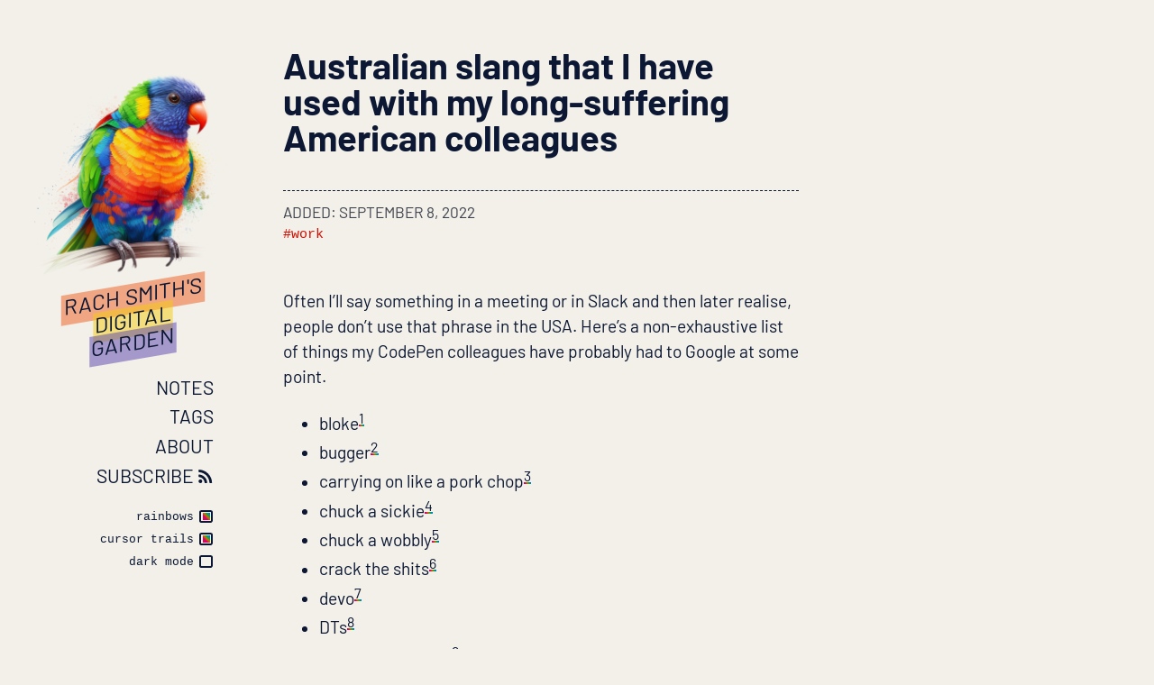

--- FILE ---
content_type: text/html; charset=UTF-8
request_url: https://rachsmith.com/australian-slang/
body_size: 7553
content:
<!DOCTYPE html><head><!-- Global Metadata --><meta charset="utf-8"><meta name="viewport" content="width=device-width, initial-scale=1.0"><link rel="apple-touch-icon" sizes="180x180" href="/apple-touch-icon.png"><link rel="icon" type="image/png" sizes="32x32" href="/favicon-32x32.png"><link rel="icon" type="image/png" sizes="16x16" href="/favicon-16x16.png"><link rel="manifest" href="/site.webmanifest"><link rel="mask-icon" href="/safari-pinned-tab.svg" color="#5bbad5"><meta name="msapplication-TileColor" content="#da532c"><meta name="theme-color" content="#ffffff"><link rel="alternate" type="application/rss+xml" title="RSS Feed for rachsmith.com" href="/rss/"><link rel="webmention" href="https://webmention.io/rachsmith.com/webmention"><!-- Primary Meta Tags --><title>Australian slang that I have used with my long-suffering American colleagues</title><meta name="title" content="Australian slang that I have used with my long-suffering American colleagues"><meta name="description" content><link rel="canonical" href="https://rachsmith.com/australian-slang/"><meta name="twitter:card" content="summary"><meta name="twitter:site" content="@rachsmithtweets"><meta name="twitter:creator" content="@rachsmithtweets"><meta property="og:type" content="article"><meta property="og:title" content="Australian slang that I have used with my long-suffering American colleagues"><meta property="og:description" content><meta property="og:url" content="https://rachsmith.com/australian-slang/"><meta property="og:site_name" content="Rach Smith's digital garden"><meta property="og:image" content="https://rachsmith.com/socials.jpg"><meta name="author" content="Rach Smith"><meta name="twitter:label1" content="Written by"><meta name="twitter:data1" content="Rach Smith"><script type="module">const c={darkMode:"dark-mode",rainbows:"rainbows",cursorTrails:"cursor-trails"},a={[c.darkMode]:!1,[c.rainbows]:!1,[c.cursorTrails]:!1};let n=!1;function r(e){document.documentElement.classList.remove(e),e===c.darkMode&&(document.documentElement.style.colorScheme="light"),window.localStorage.setItem(e,"false")}function o(e){if(document.documentElement.classList.add(e),e===c.darkMode&&(document.documentElement.style.colorScheme="dark"),window.localStorage.setItem(e,"true"),e===c.cursorTrails&&!n){if(document.documentElement.clientWidth<640)return;var t=document.createElement("script");t.onload=function(){const s=document.createElement("script");s.src="/assets/cursorTrails.js",document.head.appendChild(s),n=!0},t.src="https://cdnjs.cloudflare.com/ajax/libs/pixi.js/7.3.1/pixi.min.js",document.head.appendChild(t)}}for(const e of Object.values(c)){const t=window.localStorage.getItem(e);if(t==="true")o(e),a[e]=!0;else if(t==="false")r(e),a[e]=!1;else switch(e){case c.darkMode:window.matchMedia&&window.matchMedia("(prefers-color-scheme: dark)").matches?o(e):r(e);break;case c.rainbows:o(e),a[e]=!0;break;case c.cursorTrails:window.matchMedia&&window.matchMedia("(prefers-reduced-motion: no-preference)").matches?(o(e),a[e]=!0):r(e);break}}addEventListener("DOMContentLoaded",e=>{for(const t of Object.values(c)){const s=document.getElementById(t);s&&s.addEventListener("click",()=>{s.checked?o(t):r(t)}),a[t]&&(s.checked=!0)}});</script><link rel="stylesheet" href="/_astro/_slug_.6qFKrU9e.css">
<style>.tag-name[data-astro-cid-dlmosuxq]{margin-bottom:0;font-weight:700;font-family:var(--font-mono);font-size:1em}.tags-list[data-astro-cid-dlmosuxq]{list-style:none;padding:0;display:flex;flex-wrap:wrap;margin:0}.tags-list[data-astro-cid-dlmosuxq] li[data-astro-cid-dlmosuxq]{margin:0 1em 0 0;font-weight:400;font-size:.8em;font-family:var(--font-mono)}.tags-list[data-astro-cid-dlmosuxq] li[data-astro-cid-dlmosuxq] a[data-astro-cid-dlmosuxq]{text-decoration:none}.tags-list[data-astro-cid-dlmosuxq] li[data-astro-cid-dlmosuxq] a[data-astro-cid-dlmosuxq]:hover{text-decoration:underline}.tag-name[data-astro-cid-dlmosuxq]:nth-of-type(7n+1) a[data-astro-cid-dlmosuxq]{color:var(--red)}.tag-name[data-astro-cid-dlmosuxq]:nth-of-type(7n+2) a[data-astro-cid-dlmosuxq]{color:var(--orange)}.tag-name[data-astro-cid-dlmosuxq]:nth-of-type(7n+3) a[data-astro-cid-dlmosuxq]{color:var(--pink)}.tag-name[data-astro-cid-dlmosuxq]:nth-of-type(7n+4) a[data-astro-cid-dlmosuxq]{color:var(--green)}.tag-name[data-astro-cid-dlmosuxq]:nth-of-type(7n+5) a[data-astro-cid-dlmosuxq]{color:var(--light-blue)}.tag-name[data-astro-cid-dlmosuxq]:nth-of-type(7n+6) a[data-astro-cid-dlmosuxq]{color:var(--purple)}.tag-name[data-astro-cid-dlmosuxq]:nth-of-type(7n+7) a[data-astro-cid-dlmosuxq]{color:var(--blue)}
.comment-icon[data-astro-cid-lcb5pr33]{display:inline-block;width:1.5rem;height:1.5rem;vertical-align:middle;fill:var(--color-text);position:absolute;left:0}.comment-icon[data-astro-cid-lcb5pr33][data-index="0"]{fill:var(--red)}.comment-icon[data-astro-cid-lcb5pr33][data-index="1"]{fill:var(--orange)}.comment-icon[data-astro-cid-lcb5pr33][data-index="2"]{fill:var(--pink)}.comment-icon[data-astro-cid-lcb5pr33][data-index="3"]{fill:var(--green)}.comment-icon[data-astro-cid-lcb5pr33][data-index="4"]{fill:var(--light-blue)}.comment-icon[data-astro-cid-lcb5pr33][data-index="5"]{fill:var(--purple)}.comment-icon[data-astro-cid-lcb5pr33][data-index="6"]{fill:var(--blue)}ul[data-astro-cid-rcsbyqhx]{list-style:none;position:relative;padding-left:.6rem}.comment-link[data-astro-cid-rcsbyqhx]{text-decoration:none}.comment[data-astro-cid-rcsbyqhx]{display:flex;flex-direction:column}.comment-name[data-astro-cid-rcsbyqhx]{font-weight:700;margin:0;line-height:1.2;padding-left:1.2rem}.op[data-astro-cid-rcsbyqhx]{font-size:1rem;background:var(--gradient-color);-webkit-background-clip:text;-webkit-text-fill-color:transparent;background-clip:text}.comment-date[data-astro-cid-rcsbyqhx]{font-size:.9rem;text-transform:uppercase;line-height:1.2;margin:.5rem 0 0;padding:0;padding-left:1.2rem;border-left:1px solid black}.comment-content[data-astro-cid-rcsbyqhx]{margin:0 0 1em;line-height:1.2;padding-left:1.2rem;border-left:1px solid black}.comment-content[data-astro-cid-rcsbyqhx].has-replies{margin-bottom:0}.comment-content[data-astro-cid-rcsbyqhx].has-replies:after{content:"";display:block;width:.6rem;height:.6rem;border-left:1px solid black;border-bottom:1px solid black;position:absolute;left:.6rem;border-radius:.1rem}.replies[data-astro-cid-rcsbyqhx]{padding-left:1rem}form[data-astro-cid-jvxsf75u] p[data-astro-cid-jvxsf75u]{margin:0;margin-bottom:.5rem}form[data-astro-cid-jvxsf75u] label[data-astro-cid-jvxsf75u]{display:block;text-transform:uppercase;font-weight:700;font-size:1.1rem;color:var(--text-color);opacity:.8}form[data-astro-cid-jvxsf75u] input[data-astro-cid-jvxsf75u],form[data-astro-cid-jvxsf75u] textarea[data-astro-cid-jvxsf75u]{display:block;width:100%;font-size:1.2rem;font-family:var(--font-family);padding:.2rem .5rem;background-color:#ffffffb3;outline:none;border:none}.dark-mode form[data-astro-cid-jvxsf75u] input[data-astro-cid-jvxsf75u],.dark-mode form[data-astro-cid-jvxsf75u] textarea[data-astro-cid-jvxsf75u]{background-color:#0003;color:#fff}form[data-astro-cid-jvxsf75u] textarea[data-astro-cid-jvxsf75u]{height:10em}.comment-submitted[data-astro-cid-jvxsf75u]{display:none}.submit-button[data-astro-cid-jvxsf75u]{background:var(--accent-color);color:#fff;font-size:1.2rem;font-weight:700;padding:.5rem 1rem;border:none;border-radius:.5rem;cursor:pointer}.rainbows .submit-button[data-astro-cid-jvxsf75u]{background:var(--gradient-color)}.info[data-astro-cid-jvxsf75u]{font-weight:400}.your-website-here[data-astro-cid-jvxsf75u]{display:none}h1[data-astro-cid-yvbahnfj]{font-size:2.5rem;margin-bottom:0;line-height:1}.meta[data-astro-cid-yvbahnfj]{margin:2em 0;padding:.5em 0;border-top:1px dashed var(--text-color);color:var(--second-text-color)}.meta[data-astro-cid-yvbahnfj] .tags[data-astro-cid-yvbahnfj]{list-style:none;display:flex;margin:0;padding:0}.meta[data-astro-cid-yvbahnfj] .added-updated[data-astro-cid-yvbahnfj]{font-size:.9em;text-transform:uppercase}#footnote-label{font-size:1.2rem;text-transform:uppercase}.thanks-for-reading[data-astro-cid-yvbahnfj]{margin:4rem 0}
</style></head><body data-astro-cid-yvbahnfj> <div class="sidebar" data-astro-cid-ssfzsv2f> <a href="/" data-astro-cid-ssfzsv2f><img class="lorikeet" src="/images/lori.png" alt="Rach Smith" data-astro-cid-ssfzsv2f></a> <a href="/" class="site-name-link" data-astro-cid-ssfzsv2f><div class="site-name" data-astro-cid-ssfzsv2f> <span data-astro-cid-ssfzsv2f>Rach Smith's</span><span data-astro-cid-ssfzsv2f>digital</span><span data-astro-cid-ssfzsv2f>garden</span> </div></a> <nav class="nav" data-astro-cid-ssfzsv2f> <ul data-astro-cid-ssfzsv2f> <li data-astro-cid-ssfzsv2f> <a class="nav-link" href="/" data-astro-cid-ssfzsv2f>Notes</a> </li> <li data-astro-cid-ssfzsv2f> <a class="nav-link" href="/tags/" data-astro-cid-ssfzsv2f>Tags</a> </li> <li data-astro-cid-ssfzsv2f> <a class="nav-link" href="/about/" data-astro-cid-ssfzsv2f>About</a> </li> <li data-astro-cid-ssfzsv2f> <a href="/feed.xml" class="rss-link" data-astro-cid-ssfzsv2f><span class="text" data-astro-cid-ssfzsv2f>Subscribe</span><svg class="icon" xmlns="http://www.w3.org/2000/svg" viewBox="0 -256 1792 1792" id="svg2989" version="1.1" width="20" height="20" data-astro-cid-hkt635aw> <title>Subscribe</title> <metadata id="metadata2999" data-astro-cid-hkt635aw> <rdf:RDF data-astro-cid-hkt635aw> <cc:Work rdf:about="" data-astro-cid-hkt635aw> <dc:format data-astro-cid-hkt635aw>image/svg+xml</dc:format> <dc:type rdf:resource="http://purl.org/dc/dcmitype/StillImage" data-astro-cid-hkt635aw></dc:type> </cc:Work> </rdf:RDF> </metadata> <defs id="defs2997" data-astro-cid-hkt635aw></defs> <sodipodi:namedview pagecolor="#ffffff" bordercolor="#666666" borderopacity="1" objecttolerance="10" gridtolerance="10" guidetolerance="10" inkscape:pageopacity="0" inkscape:pageshadow="2" inkscape:window-width="640" inkscape:window-height="480" id="namedview2995" showgrid="false" inkscape:zoom="0.13169643" inkscape:cx="896" inkscape:cy="896" inkscape:window-x="0" inkscape:window-y="25" inkscape:window-maximized="0" inkscape:current-layer="svg2989" data-astro-cid-hkt635aw></sodipodi:namedview> <g transform="matrix(1,0,0,-1,212.61017,1346.1695)" id="g2991" data-astro-cid-hkt635aw> <path d="M 384,192 Q 384,112 328,56 272,0 192,0 112,0 56,56 0,112 0,192 q 0,80 56,136 56,56 136,56 80,0 136,-56 56,-56 56,-136 z M 896,69 Q 898,41 879,21 861,0 832,0 H 697 Q 672,0 654,16.5 636,33 634,58 612,287 449.5,449.5 287,612 58,634 33,636 16.5,654 0,672 0,697 v 135 q 0,29 21,47 17,17 43,17 h 5 Q 229,883 375,815.5 521,748 634,634 748,521 815.5,375 883,229 896,69 z m 512,-2 Q 1410,40 1390,20 1372,0 1344,0 H 1201 Q 1175,0 1156.5,17.5 1138,35 1137,60 1125,275 1036,468.5 947,662 804.5,804.5 662,947 468.5,1036 275,1125 60,1138 35,1139 17.5,1157.5 0,1176 0,1201 v 143 q 0,28 20,46 18,18 44,18 h 3 Q 329,1395 568.5,1288 808,1181 994,994 1181,808 1288,568.5 1395,329 1408,67 z" id="path2993" inkscape:connector-curvature="0" style="fill:currentColor" data-astro-cid-hkt635aw></path> </g> </svg>  </a> </li> </ul> </nav> <ul class="settings" data-astro-cid-ssfzsv2f> <li data-astro-cid-ssfzsv2f> <label for="rainbows" data-astro-cid-ssfzsv2f>rainbows</label><input id="rainbows" type="checkbox" data-astro-cid-ssfzsv2f> </li> <li class="cursor-trails-setting" data-astro-cid-ssfzsv2f> <label for="cursor-trails" data-astro-cid-ssfzsv2f>cursor trails</label><input id="cursor-trails" type="checkbox" data-astro-cid-ssfzsv2f> </li> <li data-astro-cid-ssfzsv2f> <label for="dark-mode" data-astro-cid-ssfzsv2f>dark mode</label><input id="dark-mode" type="checkbox" data-astro-cid-ssfzsv2f> </li> </ul> </div><div class="grid-container" data-astro-cid-dmqsi53g> <div class="container" data-astro-cid-dmqsi53g> <main data-astro-cid-dmqsi53g>  <article data-astro-cid-yvbahnfj> <h1 class="title" data-astro-cid-yvbahnfj>Australian slang that I have used with my long-suffering American colleagues</h1> <div class="meta" data-astro-cid-yvbahnfj> <span class="added-updated" data-astro-cid-yvbahnfj>Added: September 8, 2022   </span> <ul class="tags-list" data-astro-cid-dlmosuxq> <li class="tag-name" data-astro-cid-dlmosuxq> <a href="/tags/#work" data-astro-cid-dlmosuxq>#work</a> </li> </ul>  </div> <div class="styled-link-underlines" data-astro-cid-yvbahnfj>  <p>Often I’ll say something in a meeting or in Slack and then later realise, people don’t use that phrase in the USA. Here’s a non-exhaustive list of things my CodePen colleagues have probably had to Google at some point.</p>
<ul>
<li>bloke<sup><a href="#user-content-fn-1" id="user-content-fnref-1" data-footnote-ref="" aria-describedby="footnote-label">1</a></sup></li>
<li>bugger<sup><a href="#user-content-fn-2" id="user-content-fnref-2" data-footnote-ref="" aria-describedby="footnote-label">2</a></sup></li>
<li>carrying on like a pork chop<sup><a href="#user-content-fn-3" id="user-content-fnref-3" data-footnote-ref="" aria-describedby="footnote-label">3</a></sup></li>
<li>chuck a sickie<sup><a href="#user-content-fn-4" id="user-content-fnref-4" data-footnote-ref="" aria-describedby="footnote-label">4</a></sup></li>
<li>chuck a wobbly<sup><a href="#user-content-fn-5" id="user-content-fnref-5" data-footnote-ref="" aria-describedby="footnote-label">5</a></sup></li>
<li>crack the shits<sup><a href="#user-content-fn-6" id="user-content-fnref-6" data-footnote-ref="" aria-describedby="footnote-label">6</a></sup></li>
<li>devo<sup><a href="#user-content-fn-7" id="user-content-fnref-7" data-footnote-ref="" aria-describedby="footnote-label">7</a></sup></li>
<li>DTs<sup><a href="#user-content-fn-8" id="user-content-fnref-8" data-footnote-ref="" aria-describedby="footnote-label">8</a></sup></li>
<li>well fuck me dead<sup><a href="#user-content-fn-9" id="user-content-fnref-9" data-footnote-ref="" aria-describedby="footnote-label">9</a></sup></li>
<li>have a crack at it<sup><a href="#user-content-fn-10" id="user-content-fnref-10" data-footnote-ref="" aria-describedby="footnote-label">10</a></sup></li>
<li>maccas<sup><a href="#user-content-fn-11" id="user-content-fnref-11" data-footnote-ref="" aria-describedby="footnote-label">11</a></sup></li>
<li>nah, yeah<sup><a href="#user-content-fn-12" id="user-content-fnref-12" data-footnote-ref="" aria-describedby="footnote-label">12</a></sup></li>
<li>old mate<sup><a href="#user-content-fn-13" id="user-content-fnref-13" data-footnote-ref="" aria-describedby="footnote-label">13</a></sup></li>
<li>playing silly buggers<sup><a href="#user-content-fn-14" id="user-content-fnref-14" data-footnote-ref="" aria-describedby="footnote-label">14</a></sup></li>
<li>she’ll be right<sup><a href="#user-content-fn-15" id="user-content-fnref-15" data-footnote-ref="" aria-describedby="footnote-label">15</a></sup></li>
<li>struggler<sup><a href="#user-content-fn-16" id="user-content-fnref-16" data-footnote-ref="" aria-describedby="footnote-label">16</a></sup></li>
<li>sus<sup><a href="#user-content-fn-17" id="user-content-fnref-17" data-footnote-ref="" aria-describedby="footnote-label">17</a></sup></li>
<li>that’s cooked<sup><a href="#user-content-fn-18" id="user-content-fnref-18" data-footnote-ref="" aria-describedby="footnote-label">18</a></sup></li>
<li>whinger<sup><a href="#user-content-fn-19" id="user-content-fnref-19" data-footnote-ref="" aria-describedby="footnote-label">19</a></sup></li>
<li>woop woop<sup><a href="#user-content-fn-20" id="user-content-fnref-20" data-footnote-ref="" aria-describedby="footnote-label">20</a></sup></li>
<li>yeah, nah<sup><a href="#user-content-fn-21" id="user-content-fnref-21" data-footnote-ref="" aria-describedby="footnote-label">21</a></sup></li>
</ul>
<section data-footnotes="" class="footnotes"><h2 class="sr-only" id="footnote-label">Footnotes</h2>
<ol>
<li id="user-content-fn-1">
<p>a man <a href="#user-content-fnref-1" data-footnote-backref="" aria-label="Back to reference 1" class="data-footnote-backref">↩</a></p>
</li>
<li id="user-content-fn-2">
<p>a mild swear, like saying “shit” or “damn it” <a href="#user-content-fnref-2" data-footnote-backref="" aria-label="Back to reference 2" class="data-footnote-backref">↩</a></p>
</li>
<li id="user-content-fn-3">
<p>getting very upset, rant, complain <a href="#user-content-fnref-3" data-footnote-backref="" aria-label="Back to reference 3" class="data-footnote-backref">↩</a></p>
</li>
<li id="user-content-fn-4">
<p>taking a sick day, whether you’re sick or not <a href="#user-content-fnref-4" data-footnote-backref="" aria-label="Back to reference 4" class="data-footnote-backref">↩</a></p>
</li>
<li id="user-content-fn-5">
<p>throw a tantrum <a href="#user-content-fnref-5" data-footnote-backref="" aria-label="Back to reference 5" class="data-footnote-backref">↩</a></p>
</li>
<li id="user-content-fn-6">
<p>get really mad or upset <a href="#user-content-fnref-6" data-footnote-backref="" aria-label="Back to reference 6" class="data-footnote-backref">↩</a></p>
</li>
<li id="user-content-fn-7">
<p>devastated <a href="#user-content-fnref-7" data-footnote-backref="" aria-label="Back to reference 7" class="data-footnote-backref">↩</a></p>
</li>
<li id="user-content-fn-8">
<p>dick togs, in the US they are called speedos I think <a href="#user-content-fnref-8" data-footnote-backref="" aria-label="Back to reference 8" class="data-footnote-backref">↩</a></p>
</li>
<li id="user-content-fn-9">
<p>I’m surprised, amazed, or very confused <a href="#user-content-fnref-9" data-footnote-backref="" aria-label="Back to reference 9" class="data-footnote-backref">↩</a></p>
</li>
<li id="user-content-fn-10">
<p>give it a try <a href="#user-content-fnref-10" data-footnote-backref="" aria-label="Back to reference 10" class="data-footnote-backref">↩</a></p>
</li>
<li id="user-content-fn-11">
<p>Mcdonald’s <a href="#user-content-fnref-11" data-footnote-backref="" aria-label="Back to reference 11" class="data-footnote-backref">↩</a></p>
</li>
<li id="user-content-fn-12">
<p>yes <a href="#user-content-fnref-12" data-footnote-backref="" aria-label="Back to reference 12" class="data-footnote-backref">↩</a></p>
</li>
<li id="user-content-fn-13">
<p>a person who’s name you don’t know <a href="#user-content-fnref-13" data-footnote-backref="" aria-label="Back to reference 13" class="data-footnote-backref">↩</a></p>
</li>
<li id="user-content-fn-14">
<p>behaving in an annoying way <a href="#user-content-fnref-14" data-footnote-backref="" aria-label="Back to reference 14" class="data-footnote-backref">↩</a></p>
</li>
<li id="user-content-fn-15">
<p>it will be okay <a href="#user-content-fnref-15" data-footnote-backref="" aria-label="Back to reference 15" class="data-footnote-backref">↩</a></p>
</li>
<li id="user-content-fn-16">
<p>someone who struggles to manage basic tasks <a href="#user-content-fnref-16" data-footnote-backref="" aria-label="Back to reference 16" class="data-footnote-backref">↩</a></p>
</li>
<li id="user-content-fn-17">
<p>suspicious, suspect, shady <a href="#user-content-fnref-17" data-footnote-backref="" aria-label="Back to reference 17" class="data-footnote-backref">↩</a></p>
</li>
<li id="user-content-fn-18">
<p>that’s really bad, that’s messed up <a href="#user-content-fnref-18" data-footnote-backref="" aria-label="Back to reference 18" class="data-footnote-backref">↩</a></p>
</li>
<li id="user-content-fn-19">
<p>whiner, complainer <a href="#user-content-fnref-19" data-footnote-backref="" aria-label="Back to reference 19" class="data-footnote-backref">↩</a></p>
</li>
<li id="user-content-fn-20">
<p>remote location <a href="#user-content-fnref-20" data-footnote-backref="" aria-label="Back to reference 20" class="data-footnote-backref">↩</a></p>
</li>
<li id="user-content-fn-21">
<p>no <a href="#user-content-fnref-21" data-footnote-backref="" aria-label="Back to reference 21" class="data-footnote-backref">↩</a></p>
</li>
</ol>
</section> </div> </article> <section class="styled-link-underlines thanks-for-reading" data-astro-cid-yvbahnfj> <b data-astro-cid-yvbahnfj>Thanks for reading!</b> If you'd like to share your thoughts you can
<a href="/australian-slang/#comments" data-astro-cid-yvbahnfj>leave a comment</a>, <a href="mailto:contact@rachsmith.com?subject=re%3A%20Australian%20slang%20that%20I%20have%20used%20with%20my%20long-suffering%20American%20colleagues" data-astro-cid-yvbahnfj>send me an email</a>, hit me up <a href="https://mastodon.social/@rachsmith" data-astro-cid-yvbahnfj>on Mastodon</a>, or <a href="https://github.com/rachsmithcodes/rachsmith.com/issues" data-astro-cid-yvbahnfj>add an issue on GitHub</a>.
</section> <section class="comments" data-astro-cid-jvxsf75u> <h2 id="comments" data-astro-cid-jvxsf75u>Comments</h2> <ul data-astro-cid-rcsbyqhx><li class="comment" data-astro-cid-rcsbyqhx><!-- comment by Alexxx from <a href="https://thenounproject.com/browse/icons/term/comment/" target="_blank" title="comment Icons">Noun Project</a> (CC BY 3.0) --><div class="comment-icon" data-index="5" data-astro-cid-lcb5pr33> <svg xmlns="http://www.w3.org/2000/svg" xmlns:xlink="http://www.w3.org/1999/xlink" version="1.1" x="0px" y="0px" viewBox="0 0 100 125" enable-background="new 0 0 100 100" xml:space="preserve" data-astro-cid-lcb5pr33> <g data-astro-cid-lcb5pr33> <g data-astro-cid-lcb5pr33> <path d="M87.913,43.843c0-21.239-17.214-38.458-38.455-38.458C28.216,5.385,11,22.604,11,43.843    c0,20.782,16.485,37.699,37.092,38.418c2.958,2.88,12.534,10.995,23.374,7.69c0,0,3.226-0.883,1.506-3.521    c-1.088-1.669-3.257-5.437-4.747-9.021C79.969,70.829,87.913,58.262,87.913,43.843z M56.999,56.72H34.922    c-2.255,0-4.087-2.299-4.087-5.136c0-2.827,1.832-5.122,4.087-5.122h22.077c2.257,0,4.087,2.294,4.087,5.122    C61.086,54.421,59.256,56.72,56.999,56.72z M63.651,39.797H35.963c-2.836,0-5.128-2.298-5.128-5.129    c0-2.833,2.292-5.126,5.128-5.126h27.688c2.83,0,5.127,2.293,5.127,5.126C68.778,37.499,66.481,39.797,63.651,39.797z" data-astro-cid-lcb5pr33></path> </g> </g> </svg> </div> <a href="#comment-aca76a3c-e2ef-4a13-b5fc-e50ba929fae4" class="comment-link" data-astro-cid-rcsbyqhx><p class="comment-name" data-astro-cid-rcsbyqhx>Chris Coyier</p><p class="comment-date" data-astro-cid-rcsbyqhx>September 9, 2022 at 9:06 PM</p></a><div class="comment-content" data-astro-cid-rcsbyqhx><p>imma say 11 and 20 are the weirdest</p>
</div><div class="replies" data-astro-cid-rcsbyqhx></div></li><li class="comment" data-astro-cid-rcsbyqhx><!-- comment by Alexxx from <a href="https://thenounproject.com/browse/icons/term/comment/" target="_blank" title="comment Icons">Noun Project</a> (CC BY 3.0) --><div class="comment-icon" data-index="0" data-astro-cid-lcb5pr33> <svg xmlns="http://www.w3.org/2000/svg" xmlns:xlink="http://www.w3.org/1999/xlink" version="1.1" x="0px" y="0px" viewBox="0 0 100 125" enable-background="new 0 0 100 100" xml:space="preserve" data-astro-cid-lcb5pr33> <g data-astro-cid-lcb5pr33> <g data-astro-cid-lcb5pr33> <path d="M87.913,43.843c0-21.239-17.214-38.458-38.455-38.458C28.216,5.385,11,22.604,11,43.843    c0,20.782,16.485,37.699,37.092,38.418c2.958,2.88,12.534,10.995,23.374,7.69c0,0,3.226-0.883,1.506-3.521    c-1.088-1.669-3.257-5.437-4.747-9.021C79.969,70.829,87.913,58.262,87.913,43.843z M56.999,56.72H34.922    c-2.255,0-4.087-2.299-4.087-5.136c0-2.827,1.832-5.122,4.087-5.122h22.077c2.257,0,4.087,2.294,4.087,5.122    C61.086,54.421,59.256,56.72,56.999,56.72z M63.651,39.797H35.963c-2.836,0-5.128-2.298-5.128-5.129    c0-2.833,2.292-5.126,5.128-5.126h27.688c2.83,0,5.127,2.293,5.127,5.126C68.778,37.499,66.481,39.797,63.651,39.797z" data-astro-cid-lcb5pr33></path> </g> </g> </svg> </div> <a href="#comment-d883015d-2f5c-4b77-8a72-bc3ee0a0d09e" class="comment-link" data-astro-cid-rcsbyqhx><p class="comment-name" data-astro-cid-rcsbyqhx>MelJones</p><p class="comment-date" data-astro-cid-rcsbyqhx>September 14, 2022 at 3:34 PM</p></a><div class="comment-content has-replies" data-astro-cid-rcsbyqhx><p>Great list, gave me loads of giggles. I had forgotten about woop woop, its gold!<br>
The one I use too often is arvo*</p>
<ul>
<li>afternoon</li>
</ul>
</div><div class="replies" data-astro-cid-rcsbyqhx><ul data-astro-cid-rcsbyqhx><li class="comment" data-astro-cid-rcsbyqhx><!-- comment by Alexxx from <a href="https://thenounproject.com/browse/icons/term/comment/" target="_blank" title="comment Icons">Noun Project</a> (CC BY 3.0) --><div class="comment-icon" data-index="1" data-astro-cid-lcb5pr33> <svg xmlns="http://www.w3.org/2000/svg" xmlns:xlink="http://www.w3.org/1999/xlink" version="1.1" x="0px" y="0px" viewBox="0 0 100 125" enable-background="new 0 0 100 100" xml:space="preserve" data-astro-cid-lcb5pr33> <g data-astro-cid-lcb5pr33> <g data-astro-cid-lcb5pr33> <path d="M87.913,43.843c0-21.239-17.214-38.458-38.455-38.458C28.216,5.385,11,22.604,11,43.843    c0,20.782,16.485,37.699,37.092,38.418c2.958,2.88,12.534,10.995,23.374,7.69c0,0,3.226-0.883,1.506-3.521    c-1.088-1.669-3.257-5.437-4.747-9.021C79.969,70.829,87.913,58.262,87.913,43.843z M56.999,56.72H34.922    c-2.255,0-4.087-2.299-4.087-5.136c0-2.827,1.832-5.122,4.087-5.122h22.077c2.257,0,4.087,2.294,4.087,5.122    C61.086,54.421,59.256,56.72,56.999,56.72z M63.651,39.797H35.963c-2.836,0-5.128-2.298-5.128-5.129    c0-2.833,2.292-5.126,5.128-5.126h27.688c2.83,0,5.127,2.293,5.127,5.126C68.778,37.499,66.481,39.797,63.651,39.797z" data-astro-cid-lcb5pr33></path> </g> </g> </svg> </div> <a href="#comment-62ef0bb0-4f17-4719-9abc-7ae1a870ad6e" class="comment-link" data-astro-cid-rcsbyqhx><p class="comment-name" data-astro-cid-rcsbyqhx>Rach Smith<span class="op" data-astro-cid-rcsbyqhx> OP</span></p><p class="comment-date" data-astro-cid-rcsbyqhx>September 19, 2022 at 10:18 AM</p></a><div class="comment-content" data-astro-cid-rcsbyqhx><p>yes, who could be bothered to say &quot;afternoon&quot;? Way too many syllables</p>
</div><div class="replies" data-astro-cid-rcsbyqhx></div></li></ul></div></li></ul>
  <h3 data-astro-cid-jvxsf75u>Leave a Comment</h3>
  <p id="comment-submitted" class="comment-submitted" data-astro-cid-jvxsf75u>
💯 Thanks for submitting your comment! It will appear here after it has been
    approved.
</p>
  <form data-astro-cid-jvxsf75u id='comment-form' method='POST' name='comment'><input type='hidden' name='form-name' value='comment' /> <input type="hidden" name="slug" value="australian-slang" data-astro-cid-jvxsf75u> <p data-astro-cid-jvxsf75u> <label for="comment" data-astro-cid-jvxsf75u>Comment <span class="info" data-astro-cid-jvxsf75u>(You can use <a href="https://www.markdownguide.org/basic-syntax/" data-astro-cid-jvxsf75u>Markdown syntax</a> if you wish)</span></label> <textarea name="comment" id="comment" required data-astro-cid-jvxsf75u></textarea> </p> <p data-astro-cid-jvxsf75u> <label for="name" data-astro-cid-jvxsf75u>Name</label><input type="text" name="name" id="name" required data-astro-cid-jvxsf75u> </p> <p data-astro-cid-jvxsf75u> <label for="url" data-astro-cid-jvxsf75u>Website</label><input type="url" name="url" id="url" data-astro-cid-jvxsf75u> </p> <p class="your-website-here" data-astro-cid-jvxsf75u> <label for="url-field" data-astro-cid-jvxsf75u>URL</label><input type="url" name="url-field" id="url-field" data-astro-cid-jvxsf75u> </p> <p data-astro-cid-jvxsf75u> <button type="submit" class="submit-button" data-astro-cid-jvxsf75u>Submit</button> </p> </form>
  <script type="module">const r=t=>{t.preventDefault();const o=t.target,n=new FormData(o);fetch("/",{method:"POST",headers:{"Content-Type":"application/x-www-form-urlencoded"},body:new URLSearchParams(n.entries()).toString()}).then(()=>{o.reset();const e=document.querySelector("#comment-submitted");e.style.display="block",e.scrollIntoView()}).catch(e=>alert(e))};document.querySelector("#comment-form").addEventListener("submit",r);</script> </section>  </main> <footer data-astro-cid-sz7xmlte> <section class="styled-link-underlines" data-astro-cid-sz7xmlte> <h3 data-astro-cid-sz7xmlte>Acknowledgement of Country</h3> <p data-astro-cid-sz7xmlte>
I acknowledge the <a class="link" href="https://gubbigubbidyungungoo.com/gubbi-gubbi-country/" data-astro-cid-sz7xmlte>Gubbi Gubbi people</a>, the Traditional Owners of the land and waterways where I live. I would
      like to pay my respects to Elders past, present and emerging.
</p> </section> <section data-astro-cid-sz7xmlte> <ul class="links" data-astro-cid-sz7xmlte> <li data-astro-cid-sz7xmlte> <a href="https://codepen.io/rachsmith" rel="me" data-astro-cid-sz7xmlte> <svg viewBox="0 0 26 26" fill="none" stroke="currentColor" stroke-width="2.3" stroke-linecap="round" stroke-linejoin="round" xmlns="http://www.w3.org/2000/svg" width="20" height="20" data-astro-cid-sz7xmlte> <path d="M 2.854 16.7 L 13.854 24 L 24.854 16.7 L 24.854 9.3 L 13.854 2 L 2.854 9.3 L 2.854 16.7 Z M 24.854 16.7 L 13.854 9.3 L 2.854 16.7 M 2.854 9.3 L 13.854 16.6 L 24.854 9.3 M 13.854 2 L 13.854 9.3 M 13.854 16.7 L 13.854 24" transform="matrix(1, 0, 0, 1, 8.881784197001252e-16, 8.881784197001252e-16)" data-astro-cid-sz7xmlte></path> </svg>codepen.io/rachsmith</a> </li> <li data-astro-cid-sz7xmlte> <a href="https://github.com/rachsmithcodes" rel="me" data-astro-cid-sz7xmlte><svg width="20" height="20" xmlns="http://www.w3.org/2000/svg" viewBox="0 0 98 98" data-astro-cid-sz7xmlte><path fill-rule="evenodd" clip-rule="evenodd" d="M48.854 0C21.839 0 0 22 0 49.217c0 21.756 13.993 40.172 33.405 46.69 2.427.49 3.316-1.059 3.316-2.362 0-1.141-.08-5.052-.08-9.127-13.59 2.934-16.42-5.867-16.42-5.867-2.184-5.704-5.42-7.17-5.42-7.17-4.448-3.015.324-3.015.324-3.015 4.934.326 7.523 5.052 7.523 5.052 4.367 7.496 11.404 5.378 14.235 4.074.404-3.178 1.699-5.378 3.074-6.6-10.839-1.141-22.243-5.378-22.243-24.283 0-5.378 1.94-9.778 5.014-13.2-.485-1.222-2.184-6.275.486-13.038 0 0 4.125-1.304 13.426 5.052a46.97 46.97 0 0 1 12.214-1.63c4.125 0 8.33.571 12.213 1.63 9.302-6.356 13.427-5.052 13.427-5.052 2.67 6.763.97 11.816.485 13.038 3.155 3.422 5.015 7.822 5.015 13.2 0 18.905-11.404 23.06-22.324 24.283 1.78 1.548 3.316 4.481 3.316 9.126 0 6.6-.08 11.897-.08 13.526 0 1.304.89 2.853 3.316 2.364 19.412-6.52 33.405-24.935 33.405-46.691C97.707 22 75.788 0 48.854 0z" fill="currentColor" data-astro-cid-sz7xmlte></path></svg>github.com/rachsmithcodes</a> </li> <li data-astro-cid-sz7xmlte> <a href="https://mastodon.social/@rachsmith" rel="me" data-astro-cid-sz7xmlte> <svg fill="currentColor" width="20" height="20" viewBox="0 0 24 24" xmlns="http://www.w3.org/2000/svg" xml:space="preserve" data-astro-cid-sz7xmlte><path d="M21.327 8.566c0-4.339-2.843-5.61-2.843-5.61-1.433-.658-3.894-.935-6.451-.956h-.063c-2.557.021-5.016.298-6.45.956 0 0-2.843 1.272-2.843 5.61 0 .993-.019 2.181.012 3.441.103 4.243.778 8.425 4.701 9.463 1.809.479 3.362.579 4.612.51 2.268-.126 3.541-.809 3.541-.809l-.075-1.646s-1.621.511-3.441.449c-1.804-.062-3.707-.194-3.999-2.409a4.523 4.523 0 0 1-.04-.621s1.77.433 4.014.536c1.372.063 2.658-.08 3.965-.236 2.506-.299 4.688-1.843 4.962-3.254.434-2.223.398-5.424.398-5.424zm-3.353 5.59h-2.081V9.057c0-1.075-.452-1.62-1.357-1.62-1 0-1.501.647-1.501 1.927v2.791h-2.069V9.364c0-1.28-.501-1.927-1.502-1.927-.905 0-1.357.546-1.357 1.62v5.099H6.026V8.903c0-1.074.273-1.927.823-2.558.566-.631 1.307-.955 2.228-.955 1.065 0 1.872.409 2.405 1.228l.518.869.519-.869c.533-.819 1.34-1.228 2.405-1.228.92 0 1.662.324 2.228.955.549.631.822 1.484.822 2.558v5.253z" data-astro-cid-sz7xmlte></path></svg>mastodon.social/@rachsmith</a> </li> <li data-astro-cid-sz7xmlte> <a href="mailto:contact@rachsmith.com" data-astro-cid-sz7xmlte><svg fill="currentColor" class="email" xmlns="http://www.w3.org/2000/svg" viewBox="0 0 32 32" width="20" height="20" data-astro-cid-sz7xmlte><path d="M29 4H3a3 3 0 0 0-3 3v18a3 3 0 0 0 3 3h26a3 3 0 0 0 3-3V7a3 3 0 0 0-3-3zm-.72 2L16 14.77 3.72 6zM30 25a1 1 0 0 1-1 1H3a1 1 0 0 1-1-1V7.23l13.42 9.58a1 1 0 0 0 1.16 0L30 7.23z" data-astro-cid-sz7xmlte></path></svg>contact@rachsmith.com</a> </li> </ul>
© 2025 Rachel Smith
</section> </footer>  </div> </div>  </body>

--- FILE ---
content_type: text/css; charset=UTF-8
request_url: https://rachsmith.com/_astro/_slug_.6qFKrU9e.css
body_size: 2228
content:
@font-face{font-display:swap;font-family:Barlow;font-style:normal;font-weight:400;src:url(/fonts/barlow-v12-latin-regular.eot);src:url(/fonts/barlow-v12-latin-regular.eot?#iefix) format("embedded-opentype"),url(/fonts/barlow-v12-latin-regular.woff2) format("woff2"),url(/fonts/barlow-v12-latin-regular.woff) format("woff"),url(/fonts/barlow-v12-latin-regular.ttf) format("truetype"),url(/fonts/barlow-v12-latin-regular.svg#Barlow) format("svg")}@font-face{font-display:swap;font-family:Barlow;font-style:italic;font-weight:400;src:url(/fonts/barlow-v12-latin-italic.eot);src:url(/fonts/barlow-v12-latin-italic.eot?#iefix) format("embedded-opentype"),url(/fonts/barlow-v12-latin-italic.woff2) format("woff2"),url(/fonts/barlow-v12-latin-italic.woff) format("woff"),url(/fonts/barlow-v12-latin-italic.ttf) format("truetype"),url(/fonts/barlow-v12-latin-italic.svg#Barlow) format("svg")}@font-face{font-display:swap;font-family:Barlow;font-style:normal;font-weight:400;src:url(../fonts/barlow-v12-latin-regular.eot);src:url(../fonts/barlow-v12-latin-regular.eot?#iefix) format("embedded-opentype"),url(../fonts/barlow-v12-latin-regular.woff2) format("woff2"),url(../fonts/barlow-v12-latin-regular.woff) format("woff"),url(../fonts/barlow-v12-latin-regular.ttf) format("truetype"),url(../fonts/barlow-v12-latin-regular.svg#Barlow) format("svg")}@font-face{font-display:swap;font-family:Barlow;font-style:normal;font-weight:700;src:url(../fonts/barlow-v12-latin-700.eot);src:url(../fonts/barlow-v12-latin-700.eot?#iefix) format("embedded-opentype"),url(../fonts/barlow-v12-latin-700.woff2) format("woff2"),url(../fonts/barlow-v12-latin-700.woff) format("woff"),url(../fonts/barlow-v12-latin-700.ttf) format("truetype"),url(../fonts/barlow-v12-latin-700.svg#Barlow) format("svg")}@font-face{font-display:swap;font-family:Barlow;font-style:italic;font-weight:700;src:url(../fonts/barlow-v12-latin-700italic.eot);src:url(../fonts/barlow-v12-latin-700italic.eot?#iefix) format("embedded-opentype"),url(../fonts/barlow-v12-latin-700italic.woff2) format("woff2"),url(../fonts/barlow-v12-latin-700italic.woff) format("woff"),url(../fonts/barlow-v12-latin-700italic.ttf) format("truetype"),url(../fonts/barlow-v12-latin-700italic.svg#Barlow) format("svg")}:root{--sidebar-width: 260px;--font-mono: Menlo, Consolas, Monaco, Liberation Mono, Lucida Console, monospace;--background-color: #f2f0e9;--text-color: #0b1733;--second-text-color: #3f434d;--red: #d30e03;--orange: #ef5f1f;--pink: #c80e84;--green: #48a71e;--light-blue: #1b81b4;--purple: #5741ac;--blue: #393f85;--accent-color: var(--purple);--gradient-color: linear-gradient( 45deg, hsl(3deg 97% 45%) 0%, hsl(348deg 100% 45%) 7%, hsl(341deg 100% 45%) 14%, hsl(334deg 100% 44%) 21%, hsl(326deg 100% 41%) 29%, hsl(328deg 97% 42%) 36%, hsl(357deg 71% 53%) 43%, hsl(29deg 100% 39%) 50%, hsl(50deg 100% 31%) 57%, hsl(82deg 100% 31%) 64%, hsl(150deg 100% 32%) 71%, hsl(180deg 100% 30%) 79%, hsl(200deg 100% 39%) 86%, hsl(210deg 100% 41%) 93%, hsl(252deg 45% 46%) 100% );--size-step-0: 1rem;--size-step-1: 1.25rem;--size-step-2: 1.56rem;--size-step-3: 1.95rem;--size-step-4: 2.43rem}.dark-mode{--background-color: #181b3a;--text-color: #f2f0e9;--second-text-color: #c9c6d1;--accent-color: var(--pink);--red: #db5c55;--pink: #c76399;--blue: #548ab7;--purple: #867cc0}h1,h2,h3,h4,strong{font-weight:700}html,body{width:100%;height:100%;margin:0;padding:0}body{font-family:sans-serif;font-size:1.2rem;line-height:1.5;font-family:Barlow,sans-serif;background:var(--background-color);color:var(--text-color)}a{color:inherit;text-underline-offset:.16em}a.external:after{content:url(/assets/external-arrow.svg);display:inline-block;background-size:0 0;vertical-align:middle}.dark-mode a.external:after{content:url(/assets/external-arrow-white.svg)}a:hover{text-decoration:underline}code,pre{font-family:var(--font-mono);font-size:1.1rem;color:var(--accent-color)}pre.astro-code{padding:1rem}.styled-link-underlines a:not(.lty-playbtn){text-decoration:none;background-repeat:no-repeat;background-size:100% .24em;background-position:0 114%;background-image:linear-gradient(45deg,var(--accent-color),var(--accent-color))}.styled-link-underlines a.external{background-size:calc(100% - 15px) .24em}.styled-link-underlines a:hover{color:var(--accent-color)}.rainbows .styled-link-underlines a:not(.lty-playbtn){background-image:var(--gradient-color)}canvas{position:fixed;top:0;left:0;display:none;pointer-events:none}article img{max-width:95%}@media (min-width: 640px){.cursor-trails canvas{display:block}}@media (max-width: 640px){html,body{overflow-x:hidden}}blockquote{font-style:italic;margin:1.5em;position:relative}blockquote:before{content:"";display:block;width:4rem;height:5rem;-webkit-mask-image:url("data:image/svg+xml,%3Csvg xmlns='http://www.w3.org/2000/svg' xmlns:xlink='http://www.w3.org/1999/xlink' version='1.1' x='0px' y='0px' viewBox='0 0 100 125' enable-background='new 0 0 100 100' xml:space='preserve'%3E%3Cg%3E%3Cpath d='M23.105,55.627c-0.005,0.138-0.021,0.273-0.021,0.413c0,0.047,0.006,0.092,0.007,0.138 c-0.001,0.092-0.007,0.183-0.007,0.275l0.02-0.014c0.212,6.166,5.265,11.103,11.482,11.103c6.352,0,11.502-5.149,11.502-11.502 c0-5.796-4.292-10.577-9.869-11.372c1.386-4.595,5.645-7.938,10.695-7.938v-4.106C34.021,32.625,23.541,42.841,23.105,55.627z'/%3E%3Cpath d='M52.941,55.627c-0.005,0.138-0.021,0.273-0.021,0.413c0,0.047,0.007,0.092,0.007,0.138 c-0.001,0.092-0.007,0.183-0.007,0.275l0.021-0.014c0.212,6.166,5.265,11.103,11.481,11.103c6.353,0,11.502-5.149,11.502-11.502 c0-5.796-4.292-10.577-9.869-11.372c1.386-4.595,5.645-7.938,10.694-7.938v-4.106C63.856,32.625,53.378,42.841,52.941,55.627z'/%3E%3C/g%3E%3C/svg%3E");mask-image:url("data:image/svg+xml,%3Csvg xmlns='http://www.w3.org/2000/svg' xmlns:xlink='http://www.w3.org/1999/xlink' version='1.1' x='0px' y='0px' viewBox='0 0 100 125' enable-background='new 0 0 100 100' xml:space='preserve'%3E%3Cg%3E%3Cpath d='M23.105,55.627c-0.005,0.138-0.021,0.273-0.021,0.413c0,0.047,0.006,0.092,0.007,0.138 c-0.001,0.092-0.007,0.183-0.007,0.275l0.02-0.014c0.212,6.166,5.265,11.103,11.482,11.103c6.352,0,11.502-5.149,11.502-11.502 c0-5.796-4.292-10.577-9.869-11.372c1.386-4.595,5.645-7.938,10.695-7.938v-4.106C34.021,32.625,23.541,42.841,23.105,55.627z'/%3E%3Cpath d='M52.941,55.627c-0.005,0.138-0.021,0.273-0.021,0.413c0,0.047,0.007,0.092,0.007,0.138 c-0.001,0.092-0.007,0.183-0.007,0.275l0.021-0.014c0.212,6.166,5.265,11.103,11.481,11.103c6.353,0,11.502-5.149,11.502-11.502 c0-5.796-4.292-10.577-9.869-11.372c1.386-4.595,5.645-7.938,10.694-7.938v-4.106C63.856,32.625,53.378,42.841,52.941,55.627z'/%3E%3C/g%3E%3C/svg%3E");font-size:8rem;position:absolute;font-family:serif;background-color:var(--accent-color);left:-3.5rem;top:-1.5rem;line-height:1}blockquote:after{transform:rotate(180deg);content:"";display:block;width:4rem;height:5rem;-webkit-mask-image:url("data:image/svg+xml,%3Csvg xmlns='http://www.w3.org/2000/svg' xmlns:xlink='http://www.w3.org/1999/xlink' version='1.1' x='0px' y='0px' viewBox='0 0 100 125' enable-background='new 0 0 100 100' xml:space='preserve'%3E%3Cg%3E%3Cpath d='M23.105,55.627c-0.005,0.138-0.021,0.273-0.021,0.413c0,0.047,0.006,0.092,0.007,0.138 c-0.001,0.092-0.007,0.183-0.007,0.275l0.02-0.014c0.212,6.166,5.265,11.103,11.482,11.103c6.352,0,11.502-5.149,11.502-11.502 c0-5.796-4.292-10.577-9.869-11.372c1.386-4.595,5.645-7.938,10.695-7.938v-4.106C34.021,32.625,23.541,42.841,23.105,55.627z'/%3E%3Cpath d='M52.941,55.627c-0.005,0.138-0.021,0.273-0.021,0.413c0,0.047,0.007,0.092,0.007,0.138 c-0.001,0.092-0.007,0.183-0.007,0.275l0.021-0.014c0.212,6.166,5.265,11.103,11.481,11.103c6.353,0,11.502-5.149,11.502-11.502 c0-5.796-4.292-10.577-9.869-11.372c1.386-4.595,5.645-7.938,10.694-7.938v-4.106C63.856,32.625,53.378,42.841,52.941,55.627z'/%3E%3C/g%3E%3C/svg%3E");mask-image:url("data:image/svg+xml,%3Csvg xmlns='http://www.w3.org/2000/svg' xmlns:xlink='http://www.w3.org/1999/xlink' version='1.1' x='0px' y='0px' viewBox='0 0 100 125' enable-background='new 0 0 100 100' xml:space='preserve'%3E%3Cg%3E%3Cpath d='M23.105,55.627c-0.005,0.138-0.021,0.273-0.021,0.413c0,0.047,0.006,0.092,0.007,0.138 c-0.001,0.092-0.007,0.183-0.007,0.275l0.02-0.014c0.212,6.166,5.265,11.103,11.482,11.103c6.352,0,11.502-5.149,11.502-11.502 c0-5.796-4.292-10.577-9.869-11.372c1.386-4.595,5.645-7.938,10.695-7.938v-4.106C34.021,32.625,23.541,42.841,23.105,55.627z'/%3E%3Cpath d='M52.941,55.627c-0.005,0.138-0.021,0.273-0.021,0.413c0,0.047,0.007,0.092,0.007,0.138 c-0.001,0.092-0.007,0.183-0.007,0.275l0.021-0.014c0.212,6.166,5.265,11.103,11.481,11.103c6.353,0,11.502-5.149,11.502-11.502 c0-5.796-4.292-10.577-9.869-11.372c1.386-4.595,5.645-7.938,10.694-7.938v-4.106C63.856,32.625,53.378,42.841,52.941,55.627z'/%3E%3C/g%3E%3C/svg%3E");font-size:8rem;position:absolute;font-family:serif;background-color:var(--accent-color);right:-3rem;bottom:-1.5rem;line-height:1}.rainbows blockquote:before,.rainbows blockquote:after{background:var(--gradient-color)}ol li{margin-bottom:1rem}.icon[data-astro-cid-hkt635aw]{margin-left:3px;margin-top:4px;width:1.5rem;height:1.5rem}@media (min-width: 640px){.icon[data-astro-cid-hkt635aw]{width:1.2rem;height:1.2rem}}.sidebar[data-astro-cid-ssfzsv2f]{min-width:220px;text-align:right;box-sizing:border-box;padding:10% 10% 0;position:relative}@media (min-width: 640px){.sidebar[data-astro-cid-ssfzsv2f]{position:fixed;width:20vw;padding:4em 1em 3em 2em}@media (max-height: 630px){.sidebar[data-astro-cid-ssfzsv2f]{position:absolute}}}@media (min-width: 1440px){.sidebar[data-astro-cid-ssfzsv2f]{width:286px}}.site-name-link[data-astro-cid-ssfzsv2f]{text-decoration:none}.site-name[data-astro-cid-ssfzsv2f]{font-size:8vw;margin:0 -30% 1em 0;line-height:1.1;text-align:right;text-transform:uppercase;font-weight:400;transform:skew(-10deg) rotate(-10deg);display:flex;flex-direction:column;align-items:center}@media (min-width: 640px){.site-name[data-astro-cid-ssfzsv2f]{font-size:1.5rem;margin-right:-20px}}.site-name[data-astro-cid-ssfzsv2f] span[data-astro-cid-ssfzsv2f]{display:inline-block;position:relative}.site-name[data-astro-cid-ssfzsv2f] span[data-astro-cid-ssfzsv2f]:after{content:"";display:block;position:absolute;width:104%;left:-2%;height:130%;top:-5%;z-index:-1}.site-name[data-astro-cid-ssfzsv2f] span[data-astro-cid-ssfzsv2f]:nth-child(1):after{background:#ef5d1f80}.site-name[data-astro-cid-ssfzsv2f] span[data-astro-cid-ssfzsv2f]:nth-child(2):after{background:#f6cc0e80}.site-name[data-astro-cid-ssfzsv2f] span[data-astro-cid-ssfzsv2f]:nth-child(3):after{background:#5942ae80}.nav[data-astro-cid-ssfzsv2f]{font-size:1.34rem}.nav[data-astro-cid-ssfzsv2f] ul[data-astro-cid-ssfzsv2f]{list-style:none;align-items:right;margin:0;padding:0;display:flex;justify-content:flex-end}@media (min-width: 640px){.nav[data-astro-cid-ssfzsv2f]{font-size:1.2rem}.nav[data-astro-cid-ssfzsv2f] ul[data-astro-cid-ssfzsv2f]{grid-template-columns:none;display:grid}}.nav[data-astro-cid-ssfzsv2f] li[data-astro-cid-ssfzsv2f]{text-transform:uppercase;margin-bottom:.4em;padding-left:1em}.nav[data-astro-cid-ssfzsv2f] li[data-astro-cid-ssfzsv2f] a[data-astro-cid-ssfzsv2f]{text-decoration:none;font-size:1.1em;position:relative;display:block;transition:padding-right .2s ease-in-out;line-height:1.2}.nav[data-astro-cid-ssfzsv2f] li[data-astro-cid-ssfzsv2f] a[data-astro-cid-ssfzsv2f].rss-link{display:flex}.nav[data-astro-cid-ssfzsv2f] li[data-astro-cid-ssfzsv2f] a[data-astro-cid-ssfzsv2f].rss-link span[data-astro-cid-ssfzsv2f]{display:none}@media (min-width: 640px){.nav[data-astro-cid-ssfzsv2f] li[data-astro-cid-ssfzsv2f] a[data-astro-cid-ssfzsv2f].nav-link:hover,.nav[data-astro-cid-ssfzsv2f] li[data-astro-cid-ssfzsv2f] a[data-astro-cid-ssfzsv2f].nav-link.active{padding-right:10px}.nav[data-astro-cid-ssfzsv2f] li[data-astro-cid-ssfzsv2f] a[data-astro-cid-ssfzsv2f].nav-link:after{content:"";display:block;width:4px;height:0;background:var(--accent-color);transition:width .3s;position:absolute;right:0;top:13px;border-radius:2px;transition:height .1s ease-out,top .1s ease-out}.rainbows .nav[data-astro-cid-ssfzsv2f] li[data-astro-cid-ssfzsv2f] a[data-astro-cid-ssfzsv2f].nav-link:after{background:var(--gradient-color)}.nav[data-astro-cid-ssfzsv2f] li[data-astro-cid-ssfzsv2f] a[data-astro-cid-ssfzsv2f].nav-link:hover:after,.nav[data-astro-cid-ssfzsv2f] li[data-astro-cid-ssfzsv2f] a[data-astro-cid-ssfzsv2f].nav-link.active:after{height:17px;top:5px;transition:height .2s ease-in,top .2s ease-in}.nav[data-astro-cid-ssfzsv2f] li[data-astro-cid-ssfzsv2f] a[data-astro-cid-ssfzsv2f].rss-link span[data-astro-cid-ssfzsv2f]{display:inherit}}.lorikeet[data-astro-cid-ssfzsv2f]{position:absolute;width:60vw;left:-24vw;top:-2vw;transform:rotate(20deg);min-height:200px}@media (min-width: 640px){.lorikeet[data-astro-cid-ssfzsv2f]{position:unset;width:120%;transform:rotate(0);left:unset;top:unset}}.settings[data-astro-cid-ssfzsv2f]{display:flex;justify-content:flex-end;padding:0}@media (min-width: 640px){.settings[data-astro-cid-ssfzsv2f]{display:block;margin-top:1em}}.settings[data-astro-cid-ssfzsv2f] li[data-astro-cid-ssfzsv2f]{list-style:none;display:grid;grid-template-columns:1fr 1.2em;column-gap:.5em;font-size:1.1rem;font-family:var(--font-mono);line-height:1;margin-bottom:.8em;margin-left:.6em;align-items:center}.settings[data-astro-cid-ssfzsv2f] li[data-astro-cid-ssfzsv2f].cursor-trails-setting{display:none}input[data-astro-cid-ssfzsv2f][type=checkbox]{-webkit-appearance:none;appearance:none;margin:0;font:inherit;color:currentColor;width:1.15em;height:1.15em;border:.15em solid currentColor;border-radius:.2em;transform:translateY(-.075em);display:grid;place-content:center}input[data-astro-cid-ssfzsv2f][type=checkbox]:before{content:"";width:.65em;height:.65em;transform:scale(0);transition:.12s transform ease-in-out;background-image:linear-gradient(45deg,var(--accent-color),var(--accent-color))}.rainbows input[data-astro-cid-ssfzsv2f][type=checkbox]:before{background-image:var(--gradient-color)}input[data-astro-cid-ssfzsv2f][type=checkbox]:checked:before{transform:scale(1)}@media (min-width: 640px){.settings[data-astro-cid-ssfzsv2f] li[data-astro-cid-ssfzsv2f].cursor-trails-setting{display:grid}.settings[data-astro-cid-ssfzsv2f] li[data-astro-cid-ssfzsv2f]{font-size:.8rem}}.links[data-astro-cid-sz7xmlte]{font-family:var(--font-mono);font-size:1rem;display:flex;flex-direction:column;padding:0;margin:0;margin-bottom:1rem}.links[data-astro-cid-sz7xmlte] li[data-astro-cid-sz7xmlte]{list-style:none;margin-right:1rem;margin-bottom:.2rem}.links[data-astro-cid-sz7xmlte] li[data-astro-cid-sz7xmlte] a[data-astro-cid-sz7xmlte]{text-decoration:none;display:flex;line-height:2}.links[data-astro-cid-sz7xmlte] li[data-astro-cid-sz7xmlte] a[data-astro-cid-sz7xmlte] svg[data-astro-cid-sz7xmlte]{padding:.3rem .5rem 0 0}.links[data-astro-cid-sz7xmlte] li[data-astro-cid-sz7xmlte] a[data-astro-cid-sz7xmlte] svg[data-astro-cid-sz7xmlte].email{padding-top:.4rem}.container[data-astro-cid-dmqsi53g]{max-width:59ch;grid-column-start:2;box-sizing:border-box;padding:0 1em;position:relative}@media (min-width: 640px){.container[data-astro-cid-dmqsi53g]{padding:1em 1em 1em 2em}}@media (min-width: 930px){.container[data-astro-cid-dmqsi53g]{padding:1em 1em 1em 3em}}@media (min-width: 640px){.grid-container[data-astro-cid-dmqsi53g]{display:grid;grid-template-columns:minmax(220px,20vw) 1fr}}@media (min-width: 1440px){.grid-container[data-astro-cid-dmqsi53g]{grid-template-columns:286px 1fr}}


--- FILE ---
content_type: application/javascript; charset=utf-8
request_url: https://cdnjs.cloudflare.com/ajax/libs/pixi.js/7.3.1/pixi.min.js
body_size: 111406
content:
/*!
 * pixi.js - v7.3.1
 * Compiled Fri, 22 Sep 2023 18:50:32 UTC
 *
 * pixi.js is licensed under the MIT License.
 * http://www.opensource.org/licenses/mit-license
 */var PIXI=function(_){"use strict";var _e=(i=>(i[i.WEBGL_LEGACY=0]="WEBGL_LEGACY",i[i.WEBGL=1]="WEBGL",i[i.WEBGL2=2]="WEBGL2",i))(_e||{}),or=(i=>(i[i.UNKNOWN=0]="UNKNOWN",i[i.WEBGL=1]="WEBGL",i[i.CANVAS=2]="CANVAS",i))(or||{}),Zs=(i=>(i[i.COLOR=16384]="COLOR",i[i.DEPTH=256]="DEPTH",i[i.STENCIL=1024]="STENCIL",i))(Zs||{}),H=(i=>(i[i.NORMAL=0]="NORMAL",i[i.ADD=1]="ADD",i[i.MULTIPLY=2]="MULTIPLY",i[i.SCREEN=3]="SCREEN",i[i.OVERLAY=4]="OVERLAY",i[i.DARKEN=5]="DARKEN",i[i.LIGHTEN=6]="LIGHTEN",i[i.COLOR_DODGE=7]="COLOR_DODGE",i[i.COLOR_BURN=8]="COLOR_BURN",i[i.HARD_LIGHT=9]="HARD_LIGHT",i[i.SOFT_LIGHT=10]="SOFT_LIGHT",i[i.DIFFERENCE=11]="DIFFERENCE",i[i.EXCLUSION=12]="EXCLUSION",i[i.HUE=13]="HUE",i[i.SATURATION=14]="SATURATION",i[i.COLOR=15]="COLOR",i[i.LUMINOSITY=16]="LUMINOSITY",i[i.NORMAL_NPM=17]="NORMAL_NPM",i[i.ADD_NPM=18]="ADD_NPM",i[i.SCREEN_NPM=19]="SCREEN_NPM",i[i.NONE=20]="NONE",i[i.SRC_OVER=0]="SRC_OVER",i[i.SRC_IN=21]="SRC_IN",i[i.SRC_OUT=22]="SRC_OUT",i[i.SRC_ATOP=23]="SRC_ATOP",i[i.DST_OVER=24]="DST_OVER",i[i.DST_IN=25]="DST_IN",i[i.DST_OUT=26]="DST_OUT",i[i.DST_ATOP=27]="DST_ATOP",i[i.ERASE=26]="ERASE",i[i.SUBTRACT=28]="SUBTRACT",i[i.XOR=29]="XOR",i))(H||{}),Lt=(i=>(i[i.POINTS=0]="POINTS",i[i.LINES=1]="LINES",i[i.LINE_LOOP=2]="LINE_LOOP",i[i.LINE_STRIP=3]="LINE_STRIP",i[i.TRIANGLES=4]="TRIANGLES",i[i.TRIANGLE_STRIP=5]="TRIANGLE_STRIP",i[i.TRIANGLE_FAN=6]="TRIANGLE_FAN",i))(Lt||{}),A=(i=>(i[i.RGBA=6408]="RGBA",i[i.RGB=6407]="RGB",i[i.RG=33319]="RG",i[i.RED=6403]="RED",i[i.RGBA_INTEGER=36249]="RGBA_INTEGER",i[i.RGB_INTEGER=36248]="RGB_INTEGER",i[i.RG_INTEGER=33320]="RG_INTEGER",i[i.RED_INTEGER=36244]="RED_INTEGER",i[i.ALPHA=6406]="ALPHA",i[i.LUMINANCE=6409]="LUMINANCE",i[i.LUMINANCE_ALPHA=6410]="LUMINANCE_ALPHA",i[i.DEPTH_COMPONENT=6402]="DEPTH_COMPONENT",i[i.DEPTH_STENCIL=34041]="DEPTH_STENCIL",i))(A||{}),Ie=(i=>(i[i.TEXTURE_2D=3553]="TEXTURE_2D",i[i.TEXTURE_CUBE_MAP=34067]="TEXTURE_CUBE_MAP",i[i.TEXTURE_2D_ARRAY=35866]="TEXTURE_2D_ARRAY",i[i.TEXTURE_CUBE_MAP_POSITIVE_X=34069]="TEXTURE_CUBE_MAP_POSITIVE_X",i[i.TEXTURE_CUBE_MAP_NEGATIVE_X=34070]="TEXTURE_CUBE_MAP_NEGATIVE_X",i[i.TEXTURE_CUBE_MAP_POSITIVE_Y=34071]="TEXTURE_CUBE_MAP_POSITIVE_Y",i[i.TEXTURE_CUBE_MAP_NEGATIVE_Y=34072]="TEXTURE_CUBE_MAP_NEGATIVE_Y",i[i.TEXTURE_CUBE_MAP_POSITIVE_Z=34073]="TEXTURE_CUBE_MAP_POSITIVE_Z",i[i.TEXTURE_CUBE_MAP_NEGATIVE_Z=34074]="TEXTURE_CUBE_MAP_NEGATIVE_Z",i))(Ie||{}),k=(i=>(i[i.UNSIGNED_BYTE=5121]="UNSIGNED_BYTE",i[i.UNSIGNED_SHORT=5123]="UNSIGNED_SHORT",i[i.UNSIGNED_SHORT_5_6_5=33635]="UNSIGNED_SHORT_5_6_5",i[i.UNSIGNED_SHORT_4_4_4_4=32819]="UNSIGNED_SHORT_4_4_4_4",i[i.UNSIGNED_SHORT_5_5_5_1=32820]="UNSIGNED_SHORT_5_5_5_1",i[i.UNSIGNED_INT=5125]="UNSIGNED_INT",i[i.UNSIGNED_INT_10F_11F_11F_REV=35899]="UNSIGNED_INT_10F_11F_11F_REV",i[i.UNSIGNED_INT_2_10_10_10_REV=33640]="UNSIGNED_INT_2_10_10_10_REV",i[i.UNSIGNED_INT_24_8=34042]="UNSIGNED_INT_24_8",i[i.UNSIGNED_INT_5_9_9_9_REV=35902]="UNSIGNED_INT_5_9_9_9_REV",i[i.BYTE=5120]="BYTE",i[i.SHORT=5122]="SHORT",i[i.INT=5124]="INT",i[i.FLOAT=5126]="FLOAT",i[i.FLOAT_32_UNSIGNED_INT_24_8_REV=36269]="FLOAT_32_UNSIGNED_INT_24_8_REV",i[i.HALF_FLOAT=36193]="HALF_FLOAT",i))(k||{}),D=(i=>(i[i.FLOAT=0]="FLOAT",i[i.INT=1]="INT",i[i.UINT=2]="UINT",i))(D||{}),zt=(i=>(i[i.NEAREST=0]="NEAREST",i[i.LINEAR=1]="LINEAR",i))(zt||{}),Wt=(i=>(i[i.CLAMP=33071]="CLAMP",i[i.REPEAT=10497]="REPEAT",i[i.MIRRORED_REPEAT=33648]="MIRRORED_REPEAT",i))(Wt||{}),Ut=(i=>(i[i.OFF=0]="OFF",i[i.POW2=1]="POW2",i[i.ON=2]="ON",i[i.ON_MANUAL=3]="ON_MANUAL",i))(Ut||{}),bt=(i=>(i[i.NPM=0]="NPM",i[i.UNPACK=1]="UNPACK",i[i.PMA=2]="PMA",i[i.NO_PREMULTIPLIED_ALPHA=0]="NO_PREMULTIPLIED_ALPHA",i[i.PREMULTIPLY_ON_UPLOAD=1]="PREMULTIPLY_ON_UPLOAD",i[i.PREMULTIPLIED_ALPHA=2]="PREMULTIPLIED_ALPHA",i))(bt||{}),kt=(i=>(i[i.NO=0]="NO",i[i.YES=1]="YES",i[i.AUTO=2]="AUTO",i[i.BLEND=0]="BLEND",i[i.CLEAR=1]="CLEAR",i[i.BLIT=2]="BLIT",i))(kt||{}),Qs=(i=>(i[i.AUTO=0]="AUTO",i[i.MANUAL=1]="MANUAL",i))(Qs||{}),At=(i=>(i.LOW="lowp",i.MEDIUM="mediump",i.HIGH="highp",i))(At||{}),ht=(i=>(i[i.NONE=0]="NONE",i[i.SCISSOR=1]="SCISSOR",i[i.STENCIL=2]="STENCIL",i[i.SPRITE=3]="SPRITE",i[i.COLOR=4]="COLOR",i))(ht||{}),na=(i=>(i[i.RED=1]="RED",i[i.GREEN=2]="GREEN",i[i.BLUE=4]="BLUE",i[i.ALPHA=8]="ALPHA",i))(na||{}),at=(i=>(i[i.NONE=0]="NONE",i[i.LOW=2]="LOW",i[i.MEDIUM=4]="MEDIUM",i[i.HIGH=8]="HIGH",i))(at||{}),Gt=(i=>(i[i.ELEMENT_ARRAY_BUFFER=34963]="ELEMENT_ARRAY_BUFFER",i[i.ARRAY_BUFFER=34962]="ARRAY_BUFFER",i[i.UNIFORM_BUFFER=35345]="UNIFORM_BUFFER",i))(Gt||{});const aa={createCanvas:(i,t)=>{const e=document.createElement("canvas");return e.width=i,e.height=t,e},getCanvasRenderingContext2D:()=>CanvasRenderingContext2D,getWebGLRenderingContext:()=>WebGLRenderingContext,getNavigator:()=>navigator,getBaseUrl:()=>{var i;return(i=document.baseURI)!=null?i:window.location.href},getFontFaceSet:()=>document.fonts,fetch:(i,t)=>fetch(i,t),parseXML:i=>new DOMParser().parseFromString(i,"text/xml")},O={ADAPTER:aa,RESOLUTION:1,CREATE_IMAGE_BITMAP:!1,ROUND_PIXELS:!1};var hr=/iPhone/i,oa=/iPod/i,ha=/iPad/i,la=/\biOS-universal(?:.+)Mac\b/i,lr=/\bAndroid(?:.+)Mobile\b/i,ua=/Android/i,$e=/(?:SD4930UR|\bSilk(?:.+)Mobile\b)/i,Js=/Silk/i,ie=/Windows Phone/i,ca=/\bWindows(?:.+)ARM\b/i,da=/BlackBerry/i,fa=/BB10/i,pa=/Opera Mini/i,ma=/\b(CriOS|Chrome)(?:.+)Mobile/i,ga=/Mobile(?:.+)Firefox\b/i,_a=function(i){return typeof i!="undefined"&&i.platform==="MacIntel"&&typeof i.maxTouchPoints=="number"&&i.maxTouchPoints>1&&typeof MSStream=="undefined"};function du(i){return function(t){return t.test(i)}}function va(i){var t={userAgent:"",platform:"",maxTouchPoints:0};!i&&typeof navigator!="undefined"?t={userAgent:navigator.userAgent,platform:navigator.platform,maxTouchPoints:navigator.maxTouchPoints||0}:typeof i=="string"?t.userAgent=i:i&&i.userAgent&&(t={userAgent:i.userAgent,platform:i.platform,maxTouchPoints:i.maxTouchPoints||0});var e=t.userAgent,s=e.split("[FBAN");typeof s[1]!="undefined"&&(e=s[0]),s=e.split("Twitter"),typeof s[1]!="undefined"&&(e=s[0]);var r=du(e),n={apple:{phone:r(hr)&&!r(ie),ipod:r(oa),tablet:!r(hr)&&(r(ha)||_a(t))&&!r(ie),universal:r(la),device:(r(hr)||r(oa)||r(ha)||r(la)||_a(t))&&!r(ie)},amazon:{phone:r($e),tablet:!r($e)&&r(Js),device:r($e)||r(Js)},android:{phone:!r(ie)&&r($e)||!r(ie)&&r(lr),tablet:!r(ie)&&!r($e)&&!r(lr)&&(r(Js)||r(ua)),device:!r(ie)&&(r($e)||r(Js)||r(lr)||r(ua))||r(/\bokhttp\b/i)},windows:{phone:r(ie),tablet:r(ca),device:r(ie)||r(ca)},other:{blackberry:r(da),blackberry10:r(fa),opera:r(pa),firefox:r(ga),chrome:r(ma),device:r(da)||r(fa)||r(pa)||r(ga)||r(ma)},any:!1,phone:!1,tablet:!1};return n.any=n.apple.device||n.android.device||n.windows.device||n.other.device,n.phone=n.apple.phone||n.android.phone||n.windows.phone,n.tablet=n.apple.tablet||n.android.tablet||n.windows.tablet,n}var ya;const $t=((ya=va.default)!=null?ya:va)(globalThis.navigator);O.RETINA_PREFIX=/@([0-9\.]+)x/,O.FAIL_IF_MAJOR_PERFORMANCE_CAVEAT=!1;var ur=typeof globalThis!="undefined"?globalThis:typeof window!="undefined"?window:typeof global!="undefined"?global:typeof self!="undefined"?self:{};function He(i){return i&&i.__esModule&&Object.prototype.hasOwnProperty.call(i,"default")?i.default:i}function Lm(i){return i&&Object.prototype.hasOwnProperty.call(i,"default")?i.default:i}function Um(i){return i&&Object.prototype.hasOwnProperty.call(i,"default")&&Object.keys(i).length===1?i.default:i}function km(i){if(i.__esModule)return i;var t=i.default;if(typeof t=="function"){var e=function s(){if(this instanceof s){var r=[null];r.push.apply(r,arguments);var n=Function.bind.apply(t,r);return new n}return t.apply(this,arguments)};e.prototype=t.prototype}else e={};return Object.defineProperty(e,"__esModule",{value:!0}),Object.keys(i).forEach(function(s){var r=Object.getOwnPropertyDescriptor(i,s);Object.defineProperty(e,s,r.get?r:{enumerable:!0,get:function(){return i[s]}})}),e}var cr={exports:{}},Gm=cr.exports;(function(i){"use strict";var t=Object.prototype.hasOwnProperty,e="~";function s(){}Object.create&&(s.prototype=Object.create(null),new s().__proto__||(e=!1));function r(h,l,u){this.fn=h,this.context=l,this.once=u||!1}function n(h,l,u,c,d){if(typeof u!="function")throw new TypeError("The listener must be a function");var f=new r(u,c||h,d),p=e?e+l:l;return h._events[p]?h._events[p].fn?h._events[p]=[h._events[p],f]:h._events[p].push(f):(h._events[p]=f,h._eventsCount++),h}function a(h,l){--h._eventsCount===0?h._events=new s:delete h._events[l]}function o(){this._events=new s,this._eventsCount=0}o.prototype.eventNames=function(){var l=[],u,c;if(this._eventsCount===0)return l;for(c in u=this._events)t.call(u,c)&&l.push(e?c.slice(1):c);return Object.getOwnPropertySymbols?l.concat(Object.getOwnPropertySymbols(u)):l},o.prototype.listeners=function(l){var u=e?e+l:l,c=this._events[u];if(!c)return[];if(c.fn)return[c.fn];for(var d=0,f=c.length,p=new Array(f);d<f;d++)p[d]=c[d].fn;return p},o.prototype.listenerCount=function(l){var u=e?e+l:l,c=this._events[u];return c?c.fn?1:c.length:0},o.prototype.emit=function(l,u,c,d,f,p){var m=e?e+l:l;if(!this._events[m])return!1;var g=this._events[m],y=arguments.length,b,v;if(g.fn){switch(g.once&&this.removeListener(l,g.fn,void 0,!0),y){case 1:return g.fn.call(g.context),!0;case 2:return g.fn.call(g.context,u),!0;case 3:return g.fn.call(g.context,u,c),!0;case 4:return g.fn.call(g.context,u,c,d),!0;case 5:return g.fn.call(g.context,u,c,d,f),!0;case 6:return g.fn.call(g.context,u,c,d,f,p),!0}for(v=1,b=new Array(y-1);v<y;v++)b[v-1]=arguments[v];g.fn.apply(g.context,b)}else{var x=g.length,E;for(v=0;v<x;v++)switch(g[v].once&&this.removeListener(l,g[v].fn,void 0,!0),y){case 1:g[v].fn.call(g[v].context);break;case 2:g[v].fn.call(g[v].context,u);break;case 3:g[v].fn.call(g[v].context,u,c);break;case 4:g[v].fn.call(g[v].context,u,c,d);break;default:if(!b)for(E=1,b=new Array(y-1);E<y;E++)b[E-1]=arguments[E];g[v].fn.apply(g[v].context,b)}}return!0},o.prototype.on=function(l,u,c){return n(this,l,u,c,!1)},o.prototype.once=function(l,u,c){return n(this,l,u,c,!0)},o.prototype.removeListener=function(l,u,c,d){var f=e?e+l:l;if(!this._events[f])return this;if(!u)return a(this,f),this;var p=this._events[f];if(p.fn)p.fn===u&&(!d||p.once)&&(!c||p.context===c)&&a(this,f);else{for(var m=0,g=[],y=p.length;m<y;m++)(p[m].fn!==u||d&&!p[m].once||c&&p[m].context!==c)&&g.push(p[m]);g.length?this._events[f]=g.length===1?g[0]:g:a(this,f)}return this},o.prototype.removeAllListeners=function(l){var u;return l?(u=e?e+l:l,this._events[u]&&a(this,u)):(this._events=new s,this._eventsCount=0),this},o.prototype.off=o.prototype.removeListener,o.prototype.addListener=o.prototype.on,o.prefixed=e,o.EventEmitter=o,i.exports=o})(cr);var fu=cr.exports,Ve=He(fu),ti={exports:{}},$m=ti.exports;ti.exports=ei;var Hm=ti.exports.default=ei;function ei(i,t,e){e=e||2;var s=t&&t.length,r=s?t[0]*e:i.length,n=xa(i,0,r,e,!0),a=[];if(!n||n.next===n.prev)return a;var o,h,l,u,c,d,f;if(s&&(n=vu(i,t,n,e)),i.length>80*e){o=l=i[0],h=u=i[1];for(var p=e;p<r;p+=e)c=i[p],d=i[p+1],c<o&&(o=c),d<h&&(h=d),c>l&&(l=c),d>u&&(u=d);f=Math.max(l-o,u-h),f=f!==0?32767/f:0}return ns(n,a,e,o,h,f,0),a}function xa(i,t,e,s,r){var n,a;if(r===pr(i,t,e,s)>0)for(n=t;n<e;n+=s)a=Ea(n,i[n],i[n+1],a);else for(n=e-s;n>=t;n-=s)a=Ea(n,i[n],i[n+1],a);return a&&si(a,a.next)&&(os(a),a=a.next),a}function Re(i,t){if(!i)return i;t||(t=i);var e=i,s;do if(s=!1,!e.steiner&&(si(e,e.next)||rt(e.prev,e,e.next)===0)){if(os(e),e=t=e.prev,e===e.next)break;s=!0}else e=e.next;while(s||e!==t);return t}function ns(i,t,e,s,r,n,a){if(i){!a&&n&&Eu(i,s,r,n);for(var o=i,h,l;i.prev!==i.next;){if(h=i.prev,l=i.next,n?mu(i,s,r,n):pu(i)){t.push(h.i/e|0),t.push(i.i/e|0),t.push(l.i/e|0),os(i),i=l.next,o=l.next;continue}if(i=l,i===o){a?a===1?(i=gu(Re(i),t,e),ns(i,t,e,s,r,n,2)):a===2&&_u(i,t,e,s,r,n):ns(Re(i),t,e,s,r,n,1);break}}}}function pu(i){var t=i.prev,e=i,s=i.next;if(rt(t,e,s)>=0)return!1;for(var r=t.x,n=e.x,a=s.x,o=t.y,h=e.y,l=s.y,u=r<n?r<a?r:a:n<a?n:a,c=o<h?o<l?o:l:h<l?h:l,d=r>n?r>a?r:a:n>a?n:a,f=o>h?o>l?o:l:h>l?h:l,p=s.next;p!==t;){if(p.x>=u&&p.x<=d&&p.y>=c&&p.y<=f&&Xe(r,o,n,h,a,l,p.x,p.y)&&rt(p.prev,p,p.next)>=0)return!1;p=p.next}return!0}function mu(i,t,e,s){var r=i.prev,n=i,a=i.next;if(rt(r,n,a)>=0)return!1;for(var o=r.x,h=n.x,l=a.x,u=r.y,c=n.y,d=a.y,f=o<h?o<l?o:l:h<l?h:l,p=u<c?u<d?u:d:c<d?c:d,m=o>h?o>l?o:l:h>l?h:l,g=u>c?u>d?u:d:c>d?c:d,y=dr(f,p,t,e,s),b=dr(m,g,t,e,s),v=i.prevZ,x=i.nextZ;v&&v.z>=y&&x&&x.z<=b;){if(v.x>=f&&v.x<=m&&v.y>=p&&v.y<=g&&v!==r&&v!==a&&Xe(o,u,h,c,l,d,v.x,v.y)&&rt(v.prev,v,v.next)>=0||(v=v.prevZ,x.x>=f&&x.x<=m&&x.y>=p&&x.y<=g&&x!==r&&x!==a&&Xe(o,u,h,c,l,d,x.x,x.y)&&rt(x.prev,x,x.next)>=0))return!1;x=x.nextZ}for(;v&&v.z>=y;){if(v.x>=f&&v.x<=m&&v.y>=p&&v.y<=g&&v!==r&&v!==a&&Xe(o,u,h,c,l,d,v.x,v.y)&&rt(v.prev,v,v.next)>=0)return!1;v=v.prevZ}for(;x&&x.z<=b;){if(x.x>=f&&x.x<=m&&x.y>=p&&x.y<=g&&x!==r&&x!==a&&Xe(o,u,h,c,l,d,x.x,x.y)&&rt(x.prev,x,x.next)>=0)return!1;x=x.nextZ}return!0}function gu(i,t,e){var s=i;do{var r=s.prev,n=s.next.next;!si(r,n)&&ba(r,s,s.next,n)&&as(r,n)&&as(n,r)&&(t.push(r.i/e|0),t.push(s.i/e|0),t.push(n.i/e|0),os(s),os(s.next),s=i=n),s=s.next}while(s!==i);return Re(s)}function _u(i,t,e,s,r,n){var a=i;do{for(var o=a.next.next;o!==a.prev;){if(a.i!==o.i&&Su(a,o)){var h=Ta(a,o);a=Re(a,a.next),h=Re(h,h.next),ns(a,t,e,s,r,n,0),ns(h,t,e,s,r,n,0);return}o=o.next}a=a.next}while(a!==i)}function vu(i,t,e,s){var r=[],n,a,o,h,l;for(n=0,a=t.length;n<a;n++)o=t[n]*s,h=n<a-1?t[n+1]*s:i.length,l=xa(i,o,h,s,!1),l===l.next&&(l.steiner=!0),r.push(wu(l));for(r.sort(yu),n=0;n<r.length;n++)e=xu(r[n],e);return e}function yu(i,t){return i.x-t.x}function xu(i,t){var e=bu(i,t);if(!e)return t;var s=Ta(e,i);return Re(s,s.next),Re(e,e.next)}function bu(i,t){var e=t,s=i.x,r=i.y,n=-1/0,a;do{if(r<=e.y&&r>=e.next.y&&e.next.y!==e.y){var o=e.x+(r-e.y)*(e.next.x-e.x)/(e.next.y-e.y);if(o<=s&&o>n&&(n=o,a=e.x<e.next.x?e:e.next,o===s))return a}e=e.next}while(e!==t);if(!a)return null;var h=a,l=a.x,u=a.y,c=1/0,d;e=a;do s>=e.x&&e.x>=l&&s!==e.x&&Xe(r<u?s:n,r,l,u,r<u?n:s,r,e.x,e.y)&&(d=Math.abs(r-e.y)/(s-e.x),as(e,i)&&(d<c||d===c&&(e.x>a.x||e.x===a.x&&Tu(a,e)))&&(a=e,c=d)),e=e.next;while(e!==h);return a}function Tu(i,t){return rt(i.prev,i,t.prev)<0&&rt(t.next,i,i.next)<0}function Eu(i,t,e,s){var r=i;do r.z===0&&(r.z=dr(r.x,r.y,t,e,s)),r.prevZ=r.prev,r.nextZ=r.next,r=r.next;while(r!==i);r.prevZ.nextZ=null,r.prevZ=null,Au(r)}function Au(i){var t,e,s,r,n,a,o,h,l=1;do{for(e=i,i=null,n=null,a=0;e;){for(a++,s=e,o=0,t=0;t<l&&(o++,s=s.nextZ,!!s);t++);for(h=l;o>0||h>0&&s;)o!==0&&(h===0||!s||e.z<=s.z)?(r=e,e=e.nextZ,o--):(r=s,s=s.nextZ,h--),n?n.nextZ=r:i=r,r.prevZ=n,n=r;e=s}n.nextZ=null,l*=2}while(a>1);return i}function dr(i,t,e,s,r){return i=(i-e)*r|0,t=(t-s)*r|0,i=(i|i<<8)&16711935,i=(i|i<<4)&252645135,i=(i|i<<2)&858993459,i=(i|i<<1)&1431655765,t=(t|t<<8)&16711935,t=(t|t<<4)&252645135,t=(t|t<<2)&858993459,t=(t|t<<1)&1431655765,i|t<<1}function wu(i){var t=i,e=i;do(t.x<e.x||t.x===e.x&&t.y<e.y)&&(e=t),t=t.next;while(t!==i);return e}function Xe(i,t,e,s,r,n,a,o){return(r-a)*(t-o)>=(i-a)*(n-o)&&(i-a)*(s-o)>=(e-a)*(t-o)&&(e-a)*(n-o)>=(r-a)*(s-o)}function Su(i,t){return i.next.i!==t.i&&i.prev.i!==t.i&&!Iu(i,t)&&(as(i,t)&&as(t,i)&&Ru(i,t)&&(rt(i.prev,i,t.prev)||rt(i,t.prev,t))||si(i,t)&&rt(i.prev,i,i.next)>0&&rt(t.prev,t,t.next)>0)}function rt(i,t,e){return(t.y-i.y)*(e.x-t.x)-(t.x-i.x)*(e.y-t.y)}function si(i,t){return i.x===t.x&&i.y===t.y}function ba(i,t,e,s){var r=ri(rt(i,t,e)),n=ri(rt(i,t,s)),a=ri(rt(e,s,i)),o=ri(rt(e,s,t));return!!(r!==n&&a!==o||r===0&&ii(i,e,t)||n===0&&ii(i,s,t)||a===0&&ii(e,i,s)||o===0&&ii(e,t,s))}function ii(i,t,e){return t.x<=Math.max(i.x,e.x)&&t.x>=Math.min(i.x,e.x)&&t.y<=Math.max(i.y,e.y)&&t.y>=Math.min(i.y,e.y)}function ri(i){return i>0?1:i<0?-1:0}function Iu(i,t){var e=i;do{if(e.i!==i.i&&e.next.i!==i.i&&e.i!==t.i&&e.next.i!==t.i&&ba(e,e.next,i,t))return!0;e=e.next}while(e!==i);return!1}function as(i,t){return rt(i.prev,i,i.next)<0?rt(i,t,i.next)>=0&&rt(i,i.prev,t)>=0:rt(i,t,i.prev)<0||rt(i,i.next,t)<0}function Ru(i,t){var e=i,s=!1,r=(i.x+t.x)/2,n=(i.y+t.y)/2;do e.y>n!=e.next.y>n&&e.next.y!==e.y&&r<(e.next.x-e.x)*(n-e.y)/(e.next.y-e.y)+e.x&&(s=!s),e=e.next;while(e!==i);return s}function Ta(i,t){var e=new fr(i.i,i.x,i.y),s=new fr(t.i,t.x,t.y),r=i.next,n=t.prev;return i.next=t,t.prev=i,e.next=r,r.prev=e,s.next=e,e.prev=s,n.next=s,s.prev=n,s}function Ea(i,t,e,s){var r=new fr(i,t,e);return s?(r.next=s.next,r.prev=s,s.next.prev=r,s.next=r):(r.prev=r,r.next=r),r}function os(i){i.next.prev=i.prev,i.prev.next=i.next,i.prevZ&&(i.prevZ.nextZ=i.nextZ),i.nextZ&&(i.nextZ.prevZ=i.prevZ)}function fr(i,t,e){this.i=i,this.x=t,this.y=e,this.prev=null,this.next=null,this.z=0,this.prevZ=null,this.nextZ=null,this.steiner=!1}ei.deviation=function(i,t,e,s){var r=t&&t.length,n=r?t[0]*e:i.length,a=Math.abs(pr(i,0,n,e));if(r)for(var o=0,h=t.length;o<h;o++){var l=t[o]*e,u=o<h-1?t[o+1]*e:i.length;a-=Math.abs(pr(i,l,u,e))}var c=0;for(o=0;o<s.length;o+=3){var d=s[o]*e,f=s[o+1]*e,p=s[o+2]*e;c+=Math.abs((i[d]-i[p])*(i[f+1]-i[d+1])-(i[d]-i[f])*(i[p+1]-i[d+1]))}return a===0&&c===0?0:Math.abs((c-a)/a)};function pr(i,t,e,s){for(var r=0,n=t,a=e-s;n<e;n+=s)r+=(i[a]-i[n])*(i[n+1]+i[a+1]),a=n;return r}ei.flatten=function(i){for(var t=i[0][0].length,e={vertices:[],holes:[],dimensions:t},s=0,r=0;r<i.length;r++){for(var n=0;n<i[r].length;n++)for(var a=0;a<t;a++)e.vertices.push(i[r][n][a]);r>0&&(s+=i[r-1].length,e.holes.push(s))}return e};var Cu=ti.exports,Aa=He(Cu),hs={},ni={exports:{}};/*! https://mths.be/punycode v1.3.2 by @mathias */var Vm=ni.exports;(function(i,t){(function(e){var s=t&&!t.nodeType&&t,r=i&&!i.nodeType&&i,n=typeof ur=="object"&&ur;(n.global===n||n.window===n||n.self===n)&&(e=n);var a,o=2147483647,h=36,l=1,u=26,c=38,d=700,f=72,p=128,m="-",g=/^xn--/,y=/[^\x20-\x7E]/,b=/[\x2E\u3002\uFF0E\uFF61]/g,v={overflow:"Overflow: input needs wider integers to process","not-basic":"Illegal input >= 0x80 (not a basic code point)","invalid-input":"Invalid input"},x=h-l,E=Math.floor,M=String.fromCharCode,S;function w(P){throw RangeError(v[P])}function F(P,C){for(var K=P.length,Q=[];K--;)Q[K]=C(P[K]);return Q}function G(P,C){var K=P.split("@"),Q="";K.length>1&&(Q=K[0]+"@",P=K[1]),P=P.replace(b,".");var J=P.split("."),mt=F(J,C).join(".");return Q+mt}function Y(P){for(var C=[],K=0,Q=P.length,J,mt;K<Q;)J=P.charCodeAt(K++),J>=55296&&J<=56319&&K<Q?(mt=P.charCodeAt(K++),(mt&64512)==56320?C.push(((J&1023)<<10)+(mt&1023)+65536):(C.push(J),K--)):C.push(J);return C}function N(P){return F(P,function(C){var K="";return C>65535&&(C-=65536,K+=M(C>>>10&1023|55296),C=56320|C&1023),K+=M(C),K}).join("")}function T(P){return P-48<10?P-22:P-65<26?P-65:P-97<26?P-97:h}function I(P,C){return P+22+75*(P<26)-((C!=0)<<5)}function $(P,C,K){var Q=0;for(P=K?E(P/d):P>>1,P+=E(P/C);P>x*u>>1;Q+=h)P=E(P/x);return E(Q+(x+1)*P/(P+c))}function W(P){var C=[],K=P.length,Q,J=0,mt=p,lt=f,gt,xt,Ct,_t,it,ut,ct,te,ee;for(gt=P.lastIndexOf(m),gt<0&&(gt=0),xt=0;xt<gt;++xt)P.charCodeAt(xt)>=128&&w("not-basic"),C.push(P.charCodeAt(xt));for(Ct=gt>0?gt+1:0;Ct<K;){for(_t=J,it=1,ut=h;Ct>=K&&w("invalid-input"),ct=T(P.charCodeAt(Ct++)),(ct>=h||ct>E((o-J)/it))&&w("overflow"),J+=ct*it,te=ut<=lt?l:ut>=lt+u?u:ut-lt,!(ct<te);ut+=h)ee=h-te,it>E(o/ee)&&w("overflow"),it*=ee;Q=C.length+1,lt=$(J-_t,Q,_t==0),E(J/Q)>o-mt&&w("overflow"),mt+=E(J/Q),J%=Q,C.splice(J++,0,mt)}return N(C)}function V(P){var C,K,Q,J,mt,lt,gt,xt,Ct,_t,it,ut=[],ct,te,ee,js;for(P=Y(P),ct=P.length,C=p,K=0,mt=f,lt=0;lt<ct;++lt)it=P[lt],it<128&&ut.push(M(it));for(Q=J=ut.length,J&&ut.push(m);Q<ct;){for(gt=o,lt=0;lt<ct;++lt)it=P[lt],it>=C&&it<gt&&(gt=it);for(te=Q+1,gt-C>E((o-K)/te)&&w("overflow"),K+=(gt-C)*te,C=gt,lt=0;lt<ct;++lt)if(it=P[lt],it<C&&++K>o&&w("overflow"),it==C){for(xt=K,Ct=h;_t=Ct<=mt?l:Ct>=mt+u?u:Ct-mt,!(xt<_t);Ct+=h)js=xt-_t,ee=h-_t,ut.push(M(I(_t+js%ee,0))),xt=E(js/ee);ut.push(M(I(xt,0))),mt=$(K,te,Q==J),K=0,++Q}++K,++C}return ut.join("")}function z(P){return G(P,function(C){return g.test(C)?W(C.slice(4).toLowerCase()):C})}function ot(P){return G(P,function(C){return y.test(C)?"xn--"+V(C):C})}if(a={version:"1.3.2",ucs2:{decode:Y,encode:N},decode:W,encode:V,toASCII:ot,toUnicode:z},s&&r)if(i.exports==s)r.exports=a;else for(S in a)a.hasOwnProperty(S)&&(s[S]=a[S]);else e.punycode=a})(ur)})(ni,ni.exports);var wa=ni.exports,Xm=He(wa),Sa={isString:function(i){return typeof i=="string"},isObject:function(i){return typeof i=="object"&&i!==null},isNull:function(i){return i===null},isNullOrUndefined:function(i){return i==null}},jm=He(Sa),ls={};function Pu(i,t){return Object.prototype.hasOwnProperty.call(i,t)}var Ia=function(i,t,e,s){t=t||"&",e=e||"=";var r={};if(typeof i!="string"||i.length===0)return r;var n=/\+/g;i=i.split(t);var a=1e3;s&&typeof s.maxKeys=="number"&&(a=s.maxKeys);var o=i.length;a>0&&o>a&&(o=a);for(var h=0;h<o;++h){var l=i[h].replace(n,"%20"),u=l.indexOf(e),c,d,f,p;u>=0?(c=l.substr(0,u),d=l.substr(u+1)):(c=l,d=""),f=decodeURIComponent(c),p=decodeURIComponent(d),Pu(r,f)?Array.isArray(r[f])?r[f].push(p):r[f]=[r[f],p]:r[f]=p}return r},zm=He(Ia),us=function(i){switch(typeof i){case"string":return i;case"boolean":return i?"true":"false";case"number":return isFinite(i)?i:"";default:return""}},Ra=function(i,t,e,s){return t=t||"&",e=e||"=",i===null&&(i=void 0),typeof i=="object"?Object.keys(i).map(function(r){var n=encodeURIComponent(us(r))+e;return Array.isArray(i[r])?i[r].map(function(a){return n+encodeURIComponent(us(a))}).join(t):n+encodeURIComponent(us(i[r]))}).join(t):s?encodeURIComponent(us(s))+e+encodeURIComponent(us(i)):""},Wm=He(Ra),Mu,Du,Ym=ls.decode=Du=ls.parse=Ia,qm=ls.encode=Mu=ls.stringify=Ra,Ou=wa,Yt=Sa,Bu=hs.parse=cs,Fu=hs.resolve=zu,Km=hs.resolveObject=Wu,Nu=hs.format=ju,Zm=hs.Url=Mt;function Mt(){this.protocol=null,this.slashes=null,this.auth=null,this.host=null,this.port=null,this.hostname=null,this.hash=null,this.search=null,this.query=null,this.pathname=null,this.path=null,this.href=null}var Lu=/^([a-z0-9.+-]+:)/i,Uu=/:[0-9]*$/,ku=/^(\/\/?(?!\/)[^\?\s]*)(\?[^\s]*)?$/,Gu=["<",">",'"',"`"," ","\r",`
`,"	"],$u=["{","}","|","\\","^","`"].concat(Gu),mr=["'"].concat($u),Ca=["%","/","?",";","#"].concat(mr),Pa=["/","?","#"],Hu=255,Ma=/^[+a-z0-9A-Z_-]{0,63}$/,Vu=/^([+a-z0-9A-Z_-]{0,63})(.*)$/,Xu={javascript:!0,"javascript:":!0},gr={javascript:!0,"javascript:":!0},je={http:!0,https:!0,ftp:!0,gopher:!0,file:!0,"http:":!0,"https:":!0,"ftp:":!0,"gopher:":!0,"file:":!0},_r=ls;function cs(i,t,e){if(i&&Yt.isObject(i)&&i instanceof Mt)return i;var s=new Mt;return s.parse(i,t,e),s}Mt.prototype.parse=function(i,t,e){if(!Yt.isString(i))throw new TypeError("Parameter 'url' must be a string, not "+typeof i);var s=i.indexOf("?"),r=s!==-1&&s<i.indexOf("#")?"?":"#",n=i.split(r),a=/\\/g;n[0]=n[0].replace(a,"/"),i=n.join(r);var o=i;if(o=o.trim(),!e&&i.split("#").length===1){var h=ku.exec(o);if(h)return this.path=o,this.href=o,this.pathname=h[1],h[2]?(this.search=h[2],t?this.query=_r.parse(this.search.substr(1)):this.query=this.search.substr(1)):t&&(this.search="",this.query={}),this}var l=Lu.exec(o);if(l){l=l[0];var u=l.toLowerCase();this.protocol=u,o=o.substr(l.length)}if(e||l||o.match(/^\/\/[^@\/]+@[^@\/]+/)){var c=o.substr(0,2)==="//";c&&!(l&&gr[l])&&(o=o.substr(2),this.slashes=!0)}if(!gr[l]&&(c||l&&!je[l])){for(var d=-1,f=0;f<Pa.length;f++){var p=o.indexOf(Pa[f]);p!==-1&&(d===-1||p<d)&&(d=p)}var m,g;d===-1?g=o.lastIndexOf("@"):g=o.lastIndexOf("@",d),g!==-1&&(m=o.slice(0,g),o=o.slice(g+1),this.auth=decodeURIComponent(m)),d=-1;for(var f=0;f<Ca.length;f++){var p=o.indexOf(Ca[f]);p!==-1&&(d===-1||p<d)&&(d=p)}d===-1&&(d=o.length),this.host=o.slice(0,d),o=o.slice(d),this.parseHost(),this.hostname=this.hostname||"";var y=this.hostname[0]==="["&&this.hostname[this.hostname.length-1]==="]";if(!y)for(var b=this.hostname.split(/\./),f=0,v=b.length;f<v;f++){var x=b[f];if(x&&!x.match(Ma)){for(var E="",M=0,S=x.length;M<S;M++)x.charCodeAt(M)>127?E+="x":E+=x[M];if(!E.match(Ma)){var w=b.slice(0,f),F=b.slice(f+1),G=x.match(Vu);G&&(w.push(G[1]),F.unshift(G[2])),F.length&&(o="/"+F.join(".")+o),this.hostname=w.join(".");break}}}this.hostname.length>Hu?this.hostname="":this.hostname=this.hostname.toLowerCase(),y||(this.hostname=Ou.toASCII(this.hostname));var Y=this.port?":"+this.port:"",N=this.hostname||"";this.host=N+Y,this.href+=this.host,y&&(this.hostname=this.hostname.substr(1,this.hostname.length-2),o[0]!=="/"&&(o="/"+o))}if(!Xu[u])for(var f=0,v=mr.length;f<v;f++){var T=mr[f];if(o.indexOf(T)!==-1){var I=encodeURIComponent(T);I===T&&(I=escape(T)),o=o.split(T).join(I)}}var $=o.indexOf("#");$!==-1&&(this.hash=o.substr($),o=o.slice(0,$));var W=o.indexOf("?");if(W!==-1?(this.search=o.substr(W),this.query=o.substr(W+1),t&&(this.query=_r.parse(this.query)),o=o.slice(0,W)):t&&(this.search="",this.query={}),o&&(this.pathname=o),je[u]&&this.hostname&&!this.pathname&&(this.pathname="/"),this.pathname||this.search){var Y=this.pathname||"",V=this.search||"";this.path=Y+V}return this.href=this.format(),this};function ju(i){return Yt.isString(i)&&(i=cs(i)),i instanceof Mt?i.format():Mt.prototype.format.call(i)}Mt.prototype.format=function(){var i=this.auth||"";i&&(i=encodeURIComponent(i),i=i.replace(/%3A/i,":"),i+="@");var t=this.protocol||"",e=this.pathname||"",s=this.hash||"",r=!1,n="";this.host?r=i+this.host:this.hostname&&(r=i+(this.hostname.indexOf(":")===-1?this.hostname:"["+this.hostname+"]"),this.port&&(r+=":"+this.port)),this.query&&Yt.isObject(this.query)&&Object.keys(this.query).length&&(n=_r.stringify(this.query));var a=this.search||n&&"?"+n||"";return t&&t.substr(-1)!==":"&&(t+=":"),this.slashes||(!t||je[t])&&r!==!1?(r="//"+(r||""),e&&e.charAt(0)!=="/"&&(e="/"+e)):r||(r=""),s&&s.charAt(0)!=="#"&&(s="#"+s),a&&a.charAt(0)!=="?"&&(a="?"+a),e=e.replace(/[?#]/g,function(o){return encodeURIComponent(o)}),a=a.replace("#","%23"),t+r+e+a+s};function zu(i,t){return cs(i,!1,!0).resolve(t)}Mt.prototype.resolve=function(i){return this.resolveObject(cs(i,!1,!0)).format()};function Wu(i,t){return i?cs(i,!1,!0).resolveObject(t):t}Mt.prototype.resolveObject=function(i){if(Yt.isString(i)){var t=new Mt;t.parse(i,!1,!0),i=t}for(var e=new Mt,s=Object.keys(this),r=0;r<s.length;r++){var n=s[r];e[n]=this[n]}if(e.hash=i.hash,i.href==="")return e.href=e.format(),e;if(i.slashes&&!i.protocol){for(var a=Object.keys(i),o=0;o<a.length;o++){var h=a[o];h!=="protocol"&&(e[h]=i[h])}return je[e.protocol]&&e.hostname&&!e.pathname&&(e.path=e.pathname="/"),e.href=e.format(),e}if(i.protocol&&i.protocol!==e.protocol){if(!je[i.protocol]){for(var l=Object.keys(i),u=0;u<l.length;u++){var c=l[u];e[c]=i[c]}return e.href=e.format(),e}if(e.protocol=i.protocol,!i.host&&!gr[i.protocol]){for(var v=(i.pathname||"").split("/");v.length&&!(i.host=v.shift()););i.host||(i.host=""),i.hostname||(i.hostname=""),v[0]!==""&&v.unshift(""),v.length<2&&v.unshift(""),e.pathname=v.join("/")}else e.pathname=i.pathname;if(e.search=i.search,e.query=i.query,e.host=i.host||"",e.auth=i.auth,e.hostname=i.hostname||i.host,e.port=i.port,e.pathname||e.search){var d=e.pathname||"",f=e.search||"";e.path=d+f}return e.slashes=e.slashes||i.slashes,e.href=e.format(),e}var p=e.pathname&&e.pathname.charAt(0)==="/",m=i.host||i.pathname&&i.pathname.charAt(0)==="/",g=m||p||e.host&&i.pathname,y=g,b=e.pathname&&e.pathname.split("/")||[],v=i.pathname&&i.pathname.split("/")||[],x=e.protocol&&!je[e.protocol];if(x&&(e.hostname="",e.port=null,e.host&&(b[0]===""?b[0]=e.host:b.unshift(e.host)),e.host="",i.protocol&&(i.hostname=null,i.port=null,i.host&&(v[0]===""?v[0]=i.host:v.unshift(i.host)),i.host=null),g=g&&(v[0]===""||b[0]==="")),m)e.host=i.host||i.host===""?i.host:e.host,e.hostname=i.hostname||i.hostname===""?i.hostname:e.hostname,e.search=i.search,e.query=i.query,b=v;else if(v.length)b||(b=[]),b.pop(),b=b.concat(v),e.search=i.search,e.query=i.query;else if(!Yt.isNullOrUndefined(i.search)){if(x){e.hostname=e.host=b.shift();var E=e.host&&e.host.indexOf("@")>0?e.host.split("@"):!1;E&&(e.auth=E.shift(),e.host=e.hostname=E.shift())}return e.search=i.search,e.query=i.query,(!Yt.isNull(e.pathname)||!Yt.isNull(e.search))&&(e.path=(e.pathname?e.pathname:"")+(e.search?e.search:"")),e.href=e.format(),e}if(!b.length)return e.pathname=null,e.search?e.path="/"+e.search:e.path=null,e.href=e.format(),e;for(var M=b.slice(-1)[0],S=(e.host||i.host||b.length>1)&&(M==="."||M==="..")||M==="",w=0,F=b.length;F>=0;F--)M=b[F],M==="."?b.splice(F,1):M===".."?(b.splice(F,1),w++):w&&(b.splice(F,1),w--);if(!g&&!y)for(;w--;w)b.unshift("..");g&&b[0]!==""&&(!b[0]||b[0].charAt(0)!=="/")&&b.unshift(""),S&&b.join("/").substr(-1)!=="/"&&b.push("");var G=b[0]===""||b[0]&&b[0].charAt(0)==="/";if(x){e.hostname=e.host=G?"":b.length?b.shift():"";var E=e.host&&e.host.indexOf("@")>0?e.host.split("@"):!1;E&&(e.auth=E.shift(),e.host=e.hostname=E.shift())}return g=g||e.host&&b.length,g&&!G&&b.unshift(""),b.length?e.pathname=b.join("/"):(e.pathname=null,e.path=null),(!Yt.isNull(e.pathname)||!Yt.isNull(e.search))&&(e.path=(e.pathname?e.pathname:"")+(e.search?e.search:"")),e.auth=i.auth||e.auth,e.slashes=e.slashes||i.slashes,e.href=e.format(),e},Mt.prototype.parseHost=function(){var i=this.host,t=Uu.exec(i);t&&(t=t[0],t!==":"&&(this.port=t.substr(1)),i=i.substr(0,i.length-t.length)),i&&(this.hostname=i)};const Da={};function Oa(i,t,e=3){if(Da[t])return;let s=new Error().stack;typeof s=="undefined"?console.warn("PixiJS Deprecation Warning: ",`${t}
Deprecated since v${i}`):(s=s.split(`
`).splice(e).join(`
`),console.groupCollapsed?(console.groupCollapsed("%cPixiJS Deprecation Warning: %c%s","color:#614108;background:#fffbe6","font-weight:normal;color:#614108;background:#fffbe6",`${t}
Deprecated since v${i}`),console.warn(s),console.groupEnd()):(console.warn("PixiJS Deprecation Warning: ",`${t}
Deprecated since v${i}`),console.warn(s))),Da[t]=!0}const Yu={get parse(){return Bu},get format(){return Nu},get resolve(){return Fu}};function Ht(i){if(typeof i!="string")throw new TypeError(`Path must be a string. Received ${JSON.stringify(i)}`)}function ds(i){return i.split("?")[0].split("#")[0]}function qu(i){return i.replace(/[.*+?^${}()|[\]\\]/g,"\\$&")}function Ku(i,t,e){return i.replace(new RegExp(qu(t),"g"),e)}function Zu(i,t){let e="",s=0,r=-1,n=0,a=-1;for(let o=0;o<=i.length;++o){if(o<i.length)a=i.charCodeAt(o);else{if(a===47)break;a=47}if(a===47){if(!(r===o-1||n===1))if(r!==o-1&&n===2){if(e.length<2||s!==2||e.charCodeAt(e.length-1)!==46||e.charCodeAt(e.length-2)!==46){if(e.length>2){const h=e.lastIndexOf("/");if(h!==e.length-1){h===-1?(e="",s=0):(e=e.slice(0,h),s=e.length-1-e.lastIndexOf("/")),r=o,n=0;continue}}else if(e.length===2||e.length===1){e="",s=0,r=o,n=0;continue}}t&&(e.length>0?e+="/..":e="..",s=2)}else e.length>0?e+=`/${i.slice(r+1,o)}`:e=i.slice(r+1,o),s=o-r-1;r=o,n=0}else a===46&&n!==-1?++n:n=-1}return e}const vt={toPosix(i){return Ku(i,"\\","/")},isUrl(i){return/^https?:/.test(this.toPosix(i))},isDataUrl(i){return/^data:([a-z]+\/[a-z0-9-+.]+(;[a-z0-9-.!#$%*+.{}|~`]+=[a-z0-9-.!#$%*+.{}()_|~`]+)*)?(;base64)?,([a-z0-9!$&',()*+;=\-._~:@\/?%\s<>]*?)$/i.test(i)},isBlobUrl(i){return i.startsWith("blob:")},hasProtocol(i){return/^[^/:]+:/.test(this.toPosix(i))},getProtocol(i){Ht(i),i=this.toPosix(i);const t=/^file:\/\/\//.exec(i);if(t)return t[0];const e=/^[^/:]+:\/{0,2}/.exec(i);return e?e[0]:""},toAbsolute(i,t,e){if(Ht(i),this.isDataUrl(i)||this.isBlobUrl(i))return i;const s=ds(this.toPosix(t!=null?t:O.ADAPTER.getBaseUrl())),r=ds(this.toPosix(e!=null?e:this.rootname(s)));return i=this.toPosix(i),i.startsWith("/")?vt.join(r,i.slice(1)):this.isAbsolute(i)?i:this.join(s,i)},normalize(i){if(Ht(i),i.length===0)return".";if(this.isDataUrl(i)||this.isBlobUrl(i))return i;i=this.toPosix(i);let t="";const e=i.startsWith("/");this.hasProtocol(i)&&(t=this.rootname(i),i=i.slice(t.length));const s=i.endsWith("/");return i=Zu(i,!1),i.length>0&&s&&(i+="/"),e?`/${i}`:t+i},isAbsolute(i){return Ht(i),i=this.toPosix(i),this.hasProtocol(i)?!0:i.startsWith("/")},join(...i){var t;if(i.length===0)return".";let e;for(let s=0;s<i.length;++s){const r=i[s];if(Ht(r),r.length>0)if(e===void 0)e=r;else{const n=(t=i[s-1])!=null?t:"";this.extname(n)?e+=`/../${r}`:e+=`/${r}`}}return e===void 0?".":this.normalize(e)},dirname(i){if(Ht(i),i.length===0)return".";i=this.toPosix(i);let t=i.charCodeAt(0);const e=t===47;let s=-1,r=!0;const n=this.getProtocol(i),a=i;i=i.slice(n.length);for(let o=i.length-1;o>=1;--o)if(t=i.charCodeAt(o),t===47){if(!r){s=o;break}}else r=!1;return s===-1?e?"/":this.isUrl(a)?n+i:n:e&&s===1?"//":n+i.slice(0,s)},rootname(i){Ht(i),i=this.toPosix(i);let t="";if(i.startsWith("/")?t="/":t=this.getProtocol(i),this.isUrl(i)){const e=i.indexOf("/",t.length);e!==-1?t=i.slice(0,e):t=i,t.endsWith("/")||(t+="/")}return t},basename(i,t){Ht(i),t&&Ht(t),i=ds(this.toPosix(i));let e=0,s=-1,r=!0,n;if(t!==void 0&&t.length>0&&t.length<=i.length){if(t.length===i.length&&t===i)return"";let a=t.length-1,o=-1;for(n=i.length-1;n>=0;--n){const h=i.charCodeAt(n);if(h===47){if(!r){e=n+1;break}}else o===-1&&(r=!1,o=n+1),a>=0&&(h===t.charCodeAt(a)?--a===-1&&(s=n):(a=-1,s=o))}return e===s?s=o:s===-1&&(s=i.length),i.slice(e,s)}for(n=i.length-1;n>=0;--n)if(i.charCodeAt(n)===47){if(!r){e=n+1;break}}else s===-1&&(r=!1,s=n+1);return s===-1?"":i.slice(e,s)},extname(i){Ht(i),i=ds(this.toPosix(i));let t=-1,e=0,s=-1,r=!0,n=0;for(let a=i.length-1;a>=0;--a){const o=i.charCodeAt(a);if(o===47){if(!r){e=a+1;break}continue}s===-1&&(r=!1,s=a+1),o===46?t===-1?t=a:n!==1&&(n=1):t!==-1&&(n=-1)}return t===-1||s===-1||n===0||n===1&&t===s-1&&t===e+1?"":i.slice(t,s)},parse(i){Ht(i);const t={root:"",dir:"",base:"",ext:"",name:""};if(i.length===0)return t;i=ds(this.toPosix(i));let e=i.charCodeAt(0);const s=this.isAbsolute(i);let r;const n="";t.root=this.rootname(i),s||this.hasProtocol(i)?r=1:r=0;let a=-1,o=0,h=-1,l=!0,u=i.length-1,c=0;for(;u>=r;--u){if(e=i.charCodeAt(u),e===47){if(!l){o=u+1;break}continue}h===-1&&(l=!1,h=u+1),e===46?a===-1?a=u:c!==1&&(c=1):a!==-1&&(c=-1)}return a===-1||h===-1||c===0||c===1&&a===h-1&&a===o+1?h!==-1&&(o===0&&s?t.base=t.name=i.slice(1,h):t.base=t.name=i.slice(o,h)):(o===0&&s?(t.name=i.slice(1,a),t.base=i.slice(1,h)):(t.name=i.slice(o,a),t.base=i.slice(o,h)),t.ext=i.slice(a,h)),t.dir=this.dirname(i),n&&(t.dir=n+t.dir),t},sep:"/",delimiter:":"};let vr;async function Ba(){return vr!=null||(vr=(async()=>{var i;const t=document.createElement("canvas").getContext("webgl");if(!t)return bt.UNPACK;const e=await new Promise(a=>{const o=document.createElement("video");o.onloadeddata=()=>a(o),o.onerror=()=>a(null),o.autoplay=!1,o.crossOrigin="anonymous",o.preload="auto",o.src="[data-uri]",o.load()});if(!e)return bt.UNPACK;const s=t.createTexture();t.bindTexture(t.TEXTURE_2D,s);const r=t.createFramebuffer();t.bindFramebuffer(t.FRAMEBUFFER,r),t.framebufferTexture2D(t.FRAMEBUFFER,t.COLOR_ATTACHMENT0,t.TEXTURE_2D,s,0),t.pixelStorei(t.UNPACK_PREMULTIPLY_ALPHA_WEBGL,!1),t.pixelStorei(t.UNPACK_COLORSPACE_CONVERSION_WEBGL,t.NONE),t.texImage2D(t.TEXTURE_2D,0,t.RGBA,t.RGBA,t.UNSIGNED_BYTE,e);const n=new Uint8Array(4);return t.readPixels(0,0,1,1,t.RGBA,t.UNSIGNED_BYTE,n),t.deleteFramebuffer(r),t.deleteTexture(s),(i=t.getExtension("WEBGL_lose_context"))==null||i.loseContext(),n[0]<=n[3]?bt.PMA:bt.UNPACK})()),vr}function Qu(){}function Ju(){}let yr;function Fa(){return typeof yr=="undefined"&&(yr=function(){var i;const t={stencil:!0,failIfMajorPerformanceCaveat:O.FAIL_IF_MAJOR_PERFORMANCE_CAVEAT};try{if(!O.ADAPTER.getWebGLRenderingContext())return!1;const e=O.ADAPTER.createCanvas();let s=e.getContext("webgl",t)||e.getContext("experimental-webgl",t);const r=!!((i=s==null?void 0:s.getContextAttributes())!=null&&i.stencil);if(s){const n=s.getExtension("WEBGL_lose_context");n&&n.loseContext()}return s=null,r}catch(e){return!1}}()),yr}var tc={grad:.9,turn:360,rad:360/(2*Math.PI)},re=function(i){return typeof i=="string"?i.length>0:typeof i=="number"},dt=function(i,t,e){return t===void 0&&(t=0),e===void 0&&(e=Math.pow(10,t)),Math.round(e*i)/e+0},Dt=function(i,t,e){return t===void 0&&(t=0),e===void 0&&(e=1),i>e?e:i>t?i:t},Na=function(i){return(i=isFinite(i)?i%360:0)>0?i:i+360},La=function(i){return{r:Dt(i.r,0,255),g:Dt(i.g,0,255),b:Dt(i.b,0,255),a:Dt(i.a)}},xr=function(i){return{r:dt(i.r),g:dt(i.g),b:dt(i.b),a:dt(i.a,3)}},ec=/^#([0-9a-f]{3,8})$/i,ai=function(i){var t=i.toString(16);return t.length<2?"0"+t:t},Ua=function(i){var t=i.r,e=i.g,s=i.b,r=i.a,n=Math.max(t,e,s),a=n-Math.min(t,e,s),o=a?n===t?(e-s)/a:n===e?2+(s-t)/a:4+(t-e)/a:0;return{h:60*(o<0?o+6:o),s:n?a/n*100:0,v:n/255*100,a:r}},ka=function(i){var t=i.h,e=i.s,s=i.v,r=i.a;t=t/360*6,e/=100,s/=100;var n=Math.floor(t),a=s*(1-e),o=s*(1-(t-n)*e),h=s*(1-(1-t+n)*e),l=n%6;return{r:255*[s,o,a,a,h,s][l],g:255*[h,s,s,o,a,a][l],b:255*[a,a,h,s,s,o][l],a:r}},Ga=function(i){return{h:Na(i.h),s:Dt(i.s,0,100),l:Dt(i.l,0,100),a:Dt(i.a)}},$a=function(i){return{h:dt(i.h),s:dt(i.s),l:dt(i.l),a:dt(i.a,3)}},Ha=function(i){return ka((e=(t=i).s,{h:t.h,s:(e*=((s=t.l)<50?s:100-s)/100)>0?2*e/(s+e)*100:0,v:s+e,a:t.a}));var t,e,s},fs=function(i){return{h:(t=Ua(i)).h,s:(r=(200-(e=t.s))*(s=t.v)/100)>0&&r<200?e*s/100/(r<=100?r:200-r)*100:0,l:r/2,a:t.a};var t,e,s,r},sc=/^hsla?\(\s*([+-]?\d*\.?\d+)(deg|rad|grad|turn)?\s*,\s*([+-]?\d*\.?\d+)%\s*,\s*([+-]?\d*\.?\d+)%\s*(?:,\s*([+-]?\d*\.?\d+)(%)?\s*)?\)$/i,ic=/^hsla?\(\s*([+-]?\d*\.?\d+)(deg|rad|grad|turn)?\s+([+-]?\d*\.?\d+)%\s+([+-]?\d*\.?\d+)%\s*(?:\/\s*([+-]?\d*\.?\d+)(%)?\s*)?\)$/i,rc=/^rgba?\(\s*([+-]?\d*\.?\d+)(%)?\s*,\s*([+-]?\d*\.?\d+)(%)?\s*,\s*([+-]?\d*\.?\d+)(%)?\s*(?:,\s*([+-]?\d*\.?\d+)(%)?\s*)?\)$/i,nc=/^rgba?\(\s*([+-]?\d*\.?\d+)(%)?\s+([+-]?\d*\.?\d+)(%)?\s+([+-]?\d*\.?\d+)(%)?\s*(?:\/\s*([+-]?\d*\.?\d+)(%)?\s*)?\)$/i,br={string:[[function(i){var t=ec.exec(i);return t?(i=t[1]).length<=4?{r:parseInt(i[0]+i[0],16),g:parseInt(i[1]+i[1],16),b:parseInt(i[2]+i[2],16),a:i.length===4?dt(parseInt(i[3]+i[3],16)/255,2):1}:i.length===6||i.length===8?{r:parseInt(i.substr(0,2),16),g:parseInt(i.substr(2,2),16),b:parseInt(i.substr(4,2),16),a:i.length===8?dt(parseInt(i.substr(6,2),16)/255,2):1}:null:null},"hex"],[function(i){var t=rc.exec(i)||nc.exec(i);return t?t[2]!==t[4]||t[4]!==t[6]?null:La({r:Number(t[1])/(t[2]?100/255:1),g:Number(t[3])/(t[4]?100/255:1),b:Number(t[5])/(t[6]?100/255:1),a:t[7]===void 0?1:Number(t[7])/(t[8]?100:1)}):null},"rgb"],[function(i){var t=sc.exec(i)||ic.exec(i);if(!t)return null;var e,s,r=Ga({h:(e=t[1],s=t[2],s===void 0&&(s="deg"),Number(e)*(tc[s]||1)),s:Number(t[3]),l:Number(t[4]),a:t[5]===void 0?1:Number(t[5])/(t[6]?100:1)});return Ha(r)},"hsl"]],object:[[function(i){var t=i.r,e=i.g,s=i.b,r=i.a,n=r===void 0?1:r;return re(t)&&re(e)&&re(s)?La({r:Number(t),g:Number(e),b:Number(s),a:Number(n)}):null},"rgb"],[function(i){var t=i.h,e=i.s,s=i.l,r=i.a,n=r===void 0?1:r;if(!re(t)||!re(e)||!re(s))return null;var a=Ga({h:Number(t),s:Number(e),l:Number(s),a:Number(n)});return Ha(a)},"hsl"],[function(i){var t=i.h,e=i.s,s=i.v,r=i.a,n=r===void 0?1:r;if(!re(t)||!re(e)||!re(s))return null;var a=function(o){return{h:Na(o.h),s:Dt(o.s,0,100),v:Dt(o.v,0,100),a:Dt(o.a)}}({h:Number(t),s:Number(e),v:Number(s),a:Number(n)});return ka(a)},"hsv"]]},Va=function(i,t){for(var e=0;e<t.length;e++){var s=t[e][0](i);if(s)return[s,t[e][1]]}return[null,void 0]},Xa=function(i){return typeof i=="string"?Va(i.trim(),br.string):typeof i=="object"&&i!==null?Va(i,br.object):[null,void 0]},Qm=function(i){return Xa(i)[1]},Tr=function(i,t){var e=fs(i);return{h:e.h,s:Dt(e.s+100*t,0,100),l:e.l,a:e.a}},Er=function(i){return(299*i.r+587*i.g+114*i.b)/1e3/255},ja=function(i,t){var e=fs(i);return{h:e.h,s:e.s,l:Dt(e.l+100*t,0,100),a:e.a}},oi=function(){function i(t){this.parsed=Xa(t)[0],this.rgba=this.parsed||{r:0,g:0,b:0,a:1}}return i.prototype.isValid=function(){return this.parsed!==null},i.prototype.brightness=function(){return dt(Er(this.rgba),2)},i.prototype.isDark=function(){return Er(this.rgba)<.5},i.prototype.isLight=function(){return Er(this.rgba)>=.5},i.prototype.toHex=function(){return t=xr(this.rgba),e=t.r,s=t.g,r=t.b,a=(n=t.a)<1?ai(dt(255*n)):"","#"+ai(e)+ai(s)+ai(r)+a;var t,e,s,r,n,a},i.prototype.toRgb=function(){return xr(this.rgba)},i.prototype.toRgbString=function(){return t=xr(this.rgba),e=t.r,s=t.g,r=t.b,(n=t.a)<1?"rgba("+e+", "+s+", "+r+", "+n+")":"rgb("+e+", "+s+", "+r+")";var t,e,s,r,n},i.prototype.toHsl=function(){return $a(fs(this.rgba))},i.prototype.toHslString=function(){return t=$a(fs(this.rgba)),e=t.h,s=t.s,r=t.l,(n=t.a)<1?"hsla("+e+", "+s+"%, "+r+"%, "+n+")":"hsl("+e+", "+s+"%, "+r+"%)";var t,e,s,r,n},i.prototype.toHsv=function(){return t=Ua(this.rgba),{h:dt(t.h),s:dt(t.s),v:dt(t.v),a:dt(t.a,3)};var t},i.prototype.invert=function(){return qt({r:255-(t=this.rgba).r,g:255-t.g,b:255-t.b,a:t.a});var t},i.prototype.saturate=function(t){return t===void 0&&(t=.1),qt(Tr(this.rgba,t))},i.prototype.desaturate=function(t){return t===void 0&&(t=.1),qt(Tr(this.rgba,-t))},i.prototype.grayscale=function(){return qt(Tr(this.rgba,-1))},i.prototype.lighten=function(t){return t===void 0&&(t=.1),qt(ja(this.rgba,t))},i.prototype.darken=function(t){return t===void 0&&(t=.1),qt(ja(this.rgba,-t))},i.prototype.rotate=function(t){return t===void 0&&(t=15),this.hue(this.hue()+t)},i.prototype.alpha=function(t){return typeof t=="number"?qt({r:(e=this.rgba).r,g:e.g,b:e.b,a:t}):dt(this.rgba.a,3);var e},i.prototype.hue=function(t){var e=fs(this.rgba);return typeof t=="number"?qt({h:t,s:e.s,l:e.l,a:e.a}):dt(e.h)},i.prototype.isEqual=function(t){return this.toHex()===qt(t).toHex()},i}(),qt=function(i){return i instanceof oi?i:new oi(i)},za=[],ac=function(i){i.forEach(function(t){za.indexOf(t)<0&&(t(oi,br),za.push(t))})},Jm=function(){return new oi({r:255*Math.random(),g:255*Math.random(),b:255*Math.random()})};function oc(i,t){var e={white:"#ffffff",bisque:"#ffe4c4",blue:"#0000ff",cadetblue:"#5f9ea0",chartreuse:"#7fff00",chocolate:"#d2691e",coral:"#ff7f50",antiquewhite:"#faebd7",aqua:"#00ffff",azure:"#f0ffff",whitesmoke:"#f5f5f5",papayawhip:"#ffefd5",plum:"#dda0dd",blanchedalmond:"#ffebcd",black:"#000000",gold:"#ffd700",goldenrod:"#daa520",gainsboro:"#dcdcdc",cornsilk:"#fff8dc",cornflowerblue:"#6495ed",burlywood:"#deb887",aquamarine:"#7fffd4",beige:"#f5f5dc",crimson:"#dc143c",cyan:"#00ffff",darkblue:"#00008b",darkcyan:"#008b8b",darkgoldenrod:"#b8860b",darkkhaki:"#bdb76b",darkgray:"#a9a9a9",darkgreen:"#006400",darkgrey:"#a9a9a9",peachpuff:"#ffdab9",darkmagenta:"#8b008b",darkred:"#8b0000",darkorchid:"#9932cc",darkorange:"#ff8c00",darkslateblue:"#483d8b",gray:"#808080",darkslategray:"#2f4f4f",darkslategrey:"#2f4f4f",deeppink:"#ff1493",deepskyblue:"#00bfff",wheat:"#f5deb3",firebrick:"#b22222",floralwhite:"#fffaf0",ghostwhite:"#f8f8ff",darkviolet:"#9400d3",magenta:"#ff00ff",green:"#008000",dodgerblue:"#1e90ff",grey:"#808080",honeydew:"#f0fff0",hotpink:"#ff69b4",blueviolet:"#8a2be2",forestgreen:"#228b22",lawngreen:"#7cfc00",indianred:"#cd5c5c",indigo:"#4b0082",fuchsia:"#ff00ff",brown:"#a52a2a",maroon:"#800000",mediumblue:"#0000cd",lightcoral:"#f08080",darkturquoise:"#00ced1",lightcyan:"#e0ffff",ivory:"#fffff0",lightyellow:"#ffffe0",lightsalmon:"#ffa07a",lightseagreen:"#20b2aa",linen:"#faf0e6",mediumaquamarine:"#66cdaa",lemonchiffon:"#fffacd",lime:"#00ff00",khaki:"#f0e68c",mediumseagreen:"#3cb371",limegreen:"#32cd32",mediumspringgreen:"#00fa9a",lightskyblue:"#87cefa",lightblue:"#add8e6",midnightblue:"#191970",lightpink:"#ffb6c1",mistyrose:"#ffe4e1",moccasin:"#ffe4b5",mintcream:"#f5fffa",lightslategray:"#778899",lightslategrey:"#778899",navajowhite:"#ffdead",navy:"#000080",mediumvioletred:"#c71585",powderblue:"#b0e0e6",palegoldenrod:"#eee8aa",oldlace:"#fdf5e6",paleturquoise:"#afeeee",mediumturquoise:"#48d1cc",mediumorchid:"#ba55d3",rebeccapurple:"#663399",lightsteelblue:"#b0c4de",mediumslateblue:"#7b68ee",thistle:"#d8bfd8",tan:"#d2b48c",orchid:"#da70d6",mediumpurple:"#9370db",purple:"#800080",pink:"#ffc0cb",skyblue:"#87ceeb",springgreen:"#00ff7f",palegreen:"#98fb98",red:"#ff0000",yellow:"#ffff00",slateblue:"#6a5acd",lavenderblush:"#fff0f5",peru:"#cd853f",palevioletred:"#db7093",violet:"#ee82ee",teal:"#008080",slategray:"#708090",slategrey:"#708090",aliceblue:"#f0f8ff",darkseagreen:"#8fbc8f",darkolivegreen:"#556b2f",greenyellow:"#adff2f",seagreen:"#2e8b57",seashell:"#fff5ee",tomato:"#ff6347",silver:"#c0c0c0",sienna:"#a0522d",lavender:"#e6e6fa",lightgreen:"#90ee90",orange:"#ffa500",orangered:"#ff4500",steelblue:"#4682b4",royalblue:"#4169e1",turquoise:"#40e0d0",yellowgreen:"#9acd32",salmon:"#fa8072",saddlebrown:"#8b4513",sandybrown:"#f4a460",rosybrown:"#bc8f8f",darksalmon:"#e9967a",lightgoldenrodyellow:"#fafad2",snow:"#fffafa",lightgrey:"#d3d3d3",lightgray:"#d3d3d3",dimgray:"#696969",dimgrey:"#696969",olivedrab:"#6b8e23",olive:"#808000"},s={};for(var r in e)s[e[r]]=r;var n={};i.prototype.toName=function(a){if(!(this.rgba.a||this.rgba.r||this.rgba.g||this.rgba.b))return"transparent";var o,h,l=s[this.toHex()];if(l)return l;if(a!=null&&a.closest){var u=this.toRgb(),c=1/0,d="black";if(!n.length)for(var f in e)n[f]=new i(e[f]).toRgb();for(var p in e){var m=(o=u,h=n[p],Math.pow(o.r-h.r,2)+Math.pow(o.g-h.g,2)+Math.pow(o.b-h.b,2));m<c&&(c=m,d=p)}return d}},t.string.push([function(a){var o=a.toLowerCase(),h=o==="transparent"?"#0000":e[o];return h?new i(h).toRgb():null},"name"])}var hc=Object.defineProperty,Wa=Object.getOwnPropertySymbols,lc=Object.prototype.hasOwnProperty,uc=Object.prototype.propertyIsEnumerable,Ya=(i,t,e)=>t in i?hc(i,t,{enumerable:!0,configurable:!0,writable:!0,value:e}):i[t]=e,cc=(i,t)=>{for(var e in t||(t={}))lc.call(t,e)&&Ya(i,e,t[e]);if(Wa)for(var e of Wa(t))uc.call(t,e)&&Ya(i,e,t[e]);return i};ac([oc]);const ze=class sr{constructor(t=16777215){this._value=null,this._components=new Float32Array(4),this._components.fill(1),this._int=16777215,this.value=t}get red(){return this._components[0]}get green(){return this._components[1]}get blue(){return this._components[2]}get alpha(){return this._components[3]}setValue(t){return this.value=t,this}set value(t){if(t instanceof sr)this._value=this.cloneSource(t._value),this._int=t._int,this._components.set(t._components);else{if(t===null)throw new Error("Cannot set PIXI.Color#value to null");(this._value===null||!this.isSourceEqual(this._value,t))&&(this.normalize(t),this._value=this.cloneSource(t))}}get value(){return this._value}cloneSource(t){return typeof t=="string"||typeof t=="number"||t instanceof Number||t===null?t:Array.isArray(t)||ArrayBuffer.isView(t)?t.slice(0):typeof t=="object"&&t!==null?cc({},t):t}isSourceEqual(t,e){const s=typeof t;if(s!==typeof e)return!1;if(s==="number"||s==="string"||t instanceof Number)return t===e;if(Array.isArray(t)&&Array.isArray(e)||ArrayBuffer.isView(t)&&ArrayBuffer.isView(e))return t.length!==e.length?!1:t.every((r,n)=>r===e[n]);if(t!==null&&e!==null){const r=Object.keys(t),n=Object.keys(e);return r.length!==n.length?!1:r.every(a=>t[a]===e[a])}return t===e}toRgba(){const[t,e,s,r]=this._components;return{r:t,g:e,b:s,a:r}}toRgb(){const[t,e,s]=this._components;return{r:t,g:e,b:s}}toRgbaString(){const[t,e,s]=this.toUint8RgbArray();return`rgba(${t},${e},${s},${this.alpha})`}toUint8RgbArray(t){const[e,s,r]=this._components;return t=t!=null?t:[],t[0]=Math.round(e*255),t[1]=Math.round(s*255),t[2]=Math.round(r*255),t}toRgbArray(t){t=t!=null?t:[];const[e,s,r]=this._components;return t[0]=e,t[1]=s,t[2]=r,t}toNumber(){return this._int}toLittleEndianNumber(){const t=this._int;return(t>>16)+(t&65280)+((t&255)<<16)}multiply(t){const[e,s,r,n]=sr.temp.setValue(t)._components;return this._components[0]*=e,this._components[1]*=s,this._components[2]*=r,this._components[3]*=n,this.refreshInt(),this._value=null,this}premultiply(t,e=!0){return e&&(this._components[0]*=t,this._components[1]*=t,this._components[2]*=t),this._components[3]=t,this.refreshInt(),this._value=null,this}toPremultiplied(t,e=!0){if(t===1)return(255<<24)+this._int;if(t===0)return e?0:this._int;let s=this._int>>16&255,r=this._int>>8&255,n=this._int&255;return e&&(s=s*t+.5|0,r=r*t+.5|0,n=n*t+.5|0),(t*255<<24)+(s<<16)+(r<<8)+n}toHex(){const t=this._int.toString(16);return`#${"000000".substring(0,6-t.length)+t}`}toHexa(){const t=Math.round(this._components[3]*255).toString(16);return this.toHex()+"00".substring(0,2-t.length)+t}setAlpha(t){return this._components[3]=this._clamp(t),this}round(t){const[e,s,r]=this._components;return this._components[0]=Math.round(e*t)/t,this._components[1]=Math.round(s*t)/t,this._components[2]=Math.round(r*t)/t,this.refreshInt(),this._value=null,this}toArray(t){t=t!=null?t:[];const[e,s,r,n]=this._components;return t[0]=e,t[1]=s,t[2]=r,t[3]=n,t}normalize(t){let e,s,r,n;if((typeof t=="number"||t instanceof Number)&&t>=0&&t<=16777215){const a=t;e=(a>>16&255)/255,s=(a>>8&255)/255,r=(a&255)/255,n=1}else if((Array.isArray(t)||t instanceof Float32Array)&&t.length>=3&&t.length<=4)t=this._clamp(t),[e,s,r,n=1]=t;else if((t instanceof Uint8Array||t instanceof Uint8ClampedArray)&&t.length>=3&&t.length<=4)t=this._clamp(t,0,255),[e,s,r,n=255]=t,e/=255,s/=255,r/=255,n/=255;else if(typeof t=="string"||typeof t=="object"){if(typeof t=="string"){const o=sr.HEX_PATTERN.exec(t);o&&(t=`#${o[2]}`)}const a=qt(t);a.isValid()&&({r:e,g:s,b:r,a:n}=a.rgba,e/=255,s/=255,r/=255)}if(e!==void 0)this._components[0]=e,this._components[1]=s,this._components[2]=r,this._components[3]=n,this.refreshInt();else throw new Error(`Unable to convert color ${t}`)}refreshInt(){this._clamp(this._components);const[t,e,s]=this._components;this._int=(t*255<<16)+(e*255<<8)+(s*255|0)}_clamp(t,e=0,s=1){return typeof t=="number"?Math.min(Math.max(t,e),s):(t.forEach((r,n)=>{t[n]=Math.min(Math.max(r,e),s)}),t)}};ze.shared=new ze,ze.temp=new ze,ze.HEX_PATTERN=/^(#|0x)?(([a-f0-9]{3}){1,2}([a-f0-9]{2})?)$/i;let Z=ze;function dc(i,t=[]){return Z.shared.setValue(i).toRgbArray(t)}function qa(i){return Z.shared.setValue(i).toHex()}function fc(i){return Z.shared.setValue(i).toNumber()}function Ka(i){return Z.shared.setValue(i).toNumber()}function pc(){const i=[],t=[];for(let s=0;s<32;s++)i[s]=s,t[s]=s;i[H.NORMAL_NPM]=H.NORMAL,i[H.ADD_NPM]=H.ADD,i[H.SCREEN_NPM]=H.SCREEN,t[H.NORMAL]=H.NORMAL_NPM,t[H.ADD]=H.ADD_NPM,t[H.SCREEN]=H.SCREEN_NPM;const e=[];return e.push(t),e.push(i),e}const Ar=pc();function wr(i,t){return Ar[t?1:0][i]}function mc(i,t,e,s=!0){return Z.shared.setValue(i).premultiply(t,s).toArray(e!=null?e:new Float32Array(4))}function gc(i,t){return Z.shared.setValue(i).toPremultiplied(t)}function _c(i,t,e,s=!0){return Z.shared.setValue(i).premultiply(t,s).toArray(e!=null?e:new Float32Array(4))}const Za=/^\s*data:(?:([\w-]+)\/([\w+.-]+))?(?:;charset=([\w-]+))?(?:;(base64))?,(.*)/i;function Qa(i,t=null){const e=i*6;if(t=t||new Uint16Array(e),t.length!==e)throw new Error(`Out buffer length is incorrect, got ${t.length} and expected ${e}`);for(let s=0,r=0;s<e;s+=6,r+=4)t[s+0]=r+0,t[s+1]=r+1,t[s+2]=r+2,t[s+3]=r+0,t[s+4]=r+2,t[s+5]=r+3;return t}function hi(i){if(i.BYTES_PER_ELEMENT===4)return i instanceof Float32Array?"Float32Array":i instanceof Uint32Array?"Uint32Array":"Int32Array";if(i.BYTES_PER_ELEMENT===2){if(i instanceof Uint16Array)return"Uint16Array"}else if(i.BYTES_PER_ELEMENT===1&&i instanceof Uint8Array)return"Uint8Array";return null}const vc={Float32Array,Uint32Array,Int32Array,Uint8Array};function yc(i,t){let e=0,s=0;const r={};for(let h=0;h<i.length;h++)s+=t[h],e+=i[h].length;const n=new ArrayBuffer(e*4);let a=null,o=0;for(let h=0;h<i.length;h++){const l=t[h],u=i[h],c=hi(u);r[c]||(r[c]=new vc[c](n)),a=r[c];for(let d=0;d<u.length;d++){const f=(d/l|0)*s+o,p=d%l;a[f+p]=u[d]}o+=l}return new Float32Array(n)}function ps(i){return i+=i===0?1:0,--i,i|=i>>>1,i|=i>>>2,i|=i>>>4,i|=i>>>8,i|=i>>>16,i+1}function Sr(i){return!(i&i-1)&&!!i}function Ir(i){let t=(i>65535?1:0)<<4;i>>>=t;let e=(i>255?1:0)<<3;return i>>>=e,t|=e,e=(i>15?1:0)<<2,i>>>=e,t|=e,e=(i>3?1:0)<<1,i>>>=e,t|=e,t|i>>1}function Ce(i,t,e){const s=i.length;let r;if(t>=s||e===0)return;e=t+e>s?s-t:e;const n=s-e;for(r=t;r<n;++r)i[r]=i[r+e];i.length=n}function ne(i){return i===0?0:i<0?-1:1}let xc=0;function ve(){return++xc}const Rr=class{constructor(t,e,s,r){this.left=t,this.top=e,this.right=s,this.bottom=r}get width(){return this.right-this.left}get height(){return this.bottom-this.top}isEmpty(){return this.left===this.right||this.top===this.bottom}};Rr.EMPTY=new Rr(0,0,0,0);let Cr=Rr;const Pr={},Tt=Object.create(null),wt=Object.create(null);function bc(){let i;for(i in Tt)Tt[i].destroy();for(i in wt)wt[i].destroy()}function Tc(){let i;for(i in Tt)delete Tt[i];for(i in wt)delete wt[i]}class Ja{constructor(t,e,s){this._canvas=O.ADAPTER.createCanvas(),this._context=this._canvas.getContext("2d"),this.resolution=s||O.RESOLUTION,this.resize(t,e)}clear(){this._checkDestroyed(),this._context.setTransform(1,0,0,1,0,0),this._context.clearRect(0,0,this._canvas.width,this._canvas.height)}resize(t,e){this._checkDestroyed(),this._canvas.width=Math.round(t*this.resolution),this._canvas.height=Math.round(e*this.resolution)}destroy(){this._context=null,this._canvas=null}get width(){return this._checkDestroyed(),this._canvas.width}set width(t){this._checkDestroyed(),this._canvas.width=Math.round(t)}get height(){return this._checkDestroyed(),this._canvas.height}set height(t){this._checkDestroyed(),this._canvas.height=Math.round(t)}get canvas(){return this._checkDestroyed(),this._canvas}get context(){return this._checkDestroyed(),this._context}_checkDestroyed(){this._canvas}}function to(i,t,e){for(let s=0,r=4*e*t;s<t;++s,r+=4)if(i[r+3]!==0)return!1;return!0}function eo(i,t,e,s,r){const n=4*t;for(let a=s,o=s*n+4*e;a<=r;++a,o+=n)if(i[o+3]!==0)return!1;return!0}function so(i){const{width:t,height:e}=i,s=i.getContext("2d",{willReadFrequently:!0});if(s===null)throw new TypeError("Failed to get canvas 2D context");const r=s.getImageData(0,0,t,e).data;let n=0,a=0,o=t-1,h=e-1;for(;a<e&&to(r,t,a);)++a;if(a===e)return Cr.EMPTY;for(;to(r,t,h);)--h;for(;eo(r,t,n,a,h);)++n;for(;eo(r,t,o,a,h);)--o;return++o,++h,new Cr(n,a,o,h)}function io(i){const t=so(i),{width:e,height:s}=t;let r=null;if(!t.isEmpty()){const n=i.getContext("2d");if(n===null)throw new TypeError("Failed to get canvas 2D context");r=n.getImageData(t.left,t.top,e,s)}return{width:e,height:s,data:r}}function Ec(i){const t=Za.exec(i);if(t)return{mediaType:t[1]?t[1].toLowerCase():void 0,subType:t[2]?t[2].toLowerCase():void 0,charset:t[3]?t[3].toLowerCase():void 0,encoding:t[4]?t[4].toLowerCase():void 0,data:t[5]}}function ro(i,t=globalThis.location){if(i.startsWith("data:"))return"";t=t||globalThis.location;const e=new URL(i,document.baseURI);return e.hostname!==t.hostname||e.port!==t.port||e.protocol!==t.protocol?"anonymous":""}function Kt(i,t=1){var e;const s=(e=O.RETINA_PREFIX)==null?void 0:e.exec(i);return s?parseFloat(s[1]):t}var Ac={__proto__:null,BaseTextureCache:wt,BoundingBox:Cr,CanvasRenderTarget:Ja,DATA_URI:Za,EventEmitter:Ve,ProgramCache:Pr,TextureCache:Tt,clearTextureCache:Tc,correctBlendMode:wr,createIndicesForQuads:Qa,decomposeDataUri:Ec,deprecation:Oa,destroyTextureCache:bc,detectVideoAlphaMode:Ba,determineCrossOrigin:ro,earcut:Aa,getBufferType:hi,getCanvasBoundingBox:so,getResolutionOfUrl:Kt,hex2rgb:dc,hex2string:qa,interleaveTypedArrays:yc,isMobile:$t,isPow2:Sr,isWebGLSupported:Fa,log2:Ir,nextPow2:ps,path:vt,premultiplyBlendMode:Ar,premultiplyRgba:mc,premultiplyTint:gc,premultiplyTintToRgba:_c,removeItems:Ce,rgb2hex:Ka,sayHello:Ju,sign:ne,skipHello:Qu,string2hex:fc,trimCanvas:io,uid:ve,url:Yu},wc=Object.defineProperty,Sc=Object.defineProperties,Ic=Object.getOwnPropertyDescriptors,no=Object.getOwnPropertySymbols,Rc=Object.prototype.hasOwnProperty,Cc=Object.prototype.propertyIsEnumerable,ao=(i,t,e)=>t in i?wc(i,t,{enumerable:!0,configurable:!0,writable:!0,value:e}):i[t]=e,oo=(i,t)=>{for(var e in t||(t={}))Rc.call(t,e)&&ao(i,e,t[e]);if(no)for(var e of no(t))Cc.call(t,e)&&ao(i,e,t[e]);return i},Pc=(i,t)=>Sc(i,Ic(t)),R=(i=>(i.Renderer="renderer",i.Application="application",i.RendererSystem="renderer-webgl-system",i.RendererPlugin="renderer-webgl-plugin",i.CanvasRendererSystem="renderer-canvas-system",i.CanvasRendererPlugin="renderer-canvas-plugin",i.Asset="asset",i.LoadParser="load-parser",i.ResolveParser="resolve-parser",i.CacheParser="cache-parser",i.DetectionParser="detection-parser",i))(R||{});const Mr=i=>{if(typeof i=="function"||typeof i=="object"&&i.extension){const t=typeof i.extension!="object"?{type:i.extension}:i.extension;i=Pc(oo({},t),{ref:i})}if(typeof i=="object")i=oo({},i);else throw new Error("Invalid extension type");return typeof i.type=="string"&&(i.type=[i.type]),i},ho=(i,t)=>{var e;return(e=Mr(i).priority)!=null?e:t},L={_addHandlers:{},_removeHandlers:{},_queue:{},remove(...i){return i.map(Mr).forEach(t=>{t.type.forEach(e=>{var s,r;return(r=(s=this._removeHandlers)[e])==null?void 0:r.call(s,t)})}),this},add(...i){return i.map(Mr).forEach(t=>{t.type.forEach(e=>{const s=this._addHandlers,r=this._queue;s[e]?s[e](t):(r[e]=r[e]||[],r[e].push(t))})}),this},handle(i,t,e){const s=this._addHandlers,r=this._removeHandlers;s[i]=t,r[i]=e;const n=this._queue;return n[i]&&(n[i].forEach(a=>t(a)),delete n[i]),this},handleByMap(i,t){return this.handle(i,e=>{t[e.name]=e.ref},e=>{delete t[e.name]})},handleByList(i,t,e=-1){return this.handle(i,s=>{t.includes(s.ref)||(t.push(s.ref),t.sort((r,n)=>ho(n,e)-ho(r,e)))},s=>{const r=t.indexOf(s.ref);r!==-1&&t.splice(r,1)})}};class li{constructor(t){typeof t=="number"?this.rawBinaryData=new ArrayBuffer(t):t instanceof Uint8Array?this.rawBinaryData=t.buffer:this.rawBinaryData=t,this.uint32View=new Uint32Array(this.rawBinaryData),this.float32View=new Float32Array(this.rawBinaryData)}get int8View(){return this._int8View||(this._int8View=new Int8Array(this.rawBinaryData)),this._int8View}get uint8View(){return this._uint8View||(this._uint8View=new Uint8Array(this.rawBinaryData)),this._uint8View}get int16View(){return this._int16View||(this._int16View=new Int16Array(this.rawBinaryData)),this._int16View}get uint16View(){return this._uint16View||(this._uint16View=new Uint16Array(this.rawBinaryData)),this._uint16View}get int32View(){return this._int32View||(this._int32View=new Int32Array(this.rawBinaryData)),this._int32View}view(t){return this[`${t}View`]}destroy(){this.rawBinaryData=null,this._int8View=null,this._uint8View=null,this._int16View=null,this._uint16View=null,this._int32View=null,this.uint32View=null,this.float32View=null}static sizeOf(t){switch(t){case"int8":case"uint8":return 1;case"int16":case"uint16":return 2;case"int32":case"uint32":case"float32":return 4;default:throw new Error(`${t} isn't a valid view type`)}}}const Mc=["precision mediump float;","void main(void){","float test = 0.1;","%forloop%","gl_FragColor = vec4(0.0);","}"].join(`
`);function Dc(i){let t="";for(let e=0;e<i;++e)e>0&&(t+=`
else `),e<i-1&&(t+=`if(test == ${e}.0){}`);return t}function lo(i,t){if(i===0)throw new Error("Invalid value of `0` passed to `checkMaxIfStatementsInShader`");const e=t.createShader(t.FRAGMENT_SHADER);for(;;){const s=Mc.replace(/%forloop%/gi,Dc(i));if(t.shaderSource(e,s),t.compileShader(e),!t.getShaderParameter(e,t.COMPILE_STATUS))i=i/2|0;else break}return i}const Dr=0,Or=1,Br=2,Fr=3,Nr=4,Lr=5;class Zt{constructor(){this.data=0,this.blendMode=H.NORMAL,this.polygonOffset=0,this.blend=!0,this.depthMask=!0}get blend(){return!!(this.data&1<<Dr)}set blend(t){!!(this.data&1<<Dr)!==t&&(this.data^=1<<Dr)}get offsets(){return!!(this.data&1<<Or)}set offsets(t){!!(this.data&1<<Or)!==t&&(this.data^=1<<Or)}get culling(){return!!(this.data&1<<Br)}set culling(t){!!(this.data&1<<Br)!==t&&(this.data^=1<<Br)}get depthTest(){return!!(this.data&1<<Fr)}set depthTest(t){!!(this.data&1<<Fr)!==t&&(this.data^=1<<Fr)}get depthMask(){return!!(this.data&1<<Lr)}set depthMask(t){!!(this.data&1<<Lr)!==t&&(this.data^=1<<Lr)}get clockwiseFrontFace(){return!!(this.data&1<<Nr)}set clockwiseFrontFace(t){!!(this.data&1<<Nr)!==t&&(this.data^=1<<Nr)}get blendMode(){return this._blendMode}set blendMode(t){this.blend=t!==H.NONE,this._blendMode=t}get polygonOffset(){return this._polygonOffset}set polygonOffset(t){this.offsets=!!t,this._polygonOffset=t}static for2d(){const t=new Zt;return t.depthTest=!1,t.blend=!0,t}}const ui=[];function Ur(i,t){if(!i)return null;let e="";if(typeof i=="string"){const s=/\.(\w{3,4})(?:$|\?|#)/i.exec(i);s&&(e=s[1].toLowerCase())}for(let s=ui.length-1;s>=0;--s){const r=ui[s];if(r.test&&r.test(i,e))return new r(i,t)}throw new Error("Unrecognized source type to auto-detect Resource")}class St{constructor(t){this.items=[],this._name=t,this._aliasCount=0}emit(t,e,s,r,n,a,o,h){if(arguments.length>8)throw new Error("max arguments reached");const{name:l,items:u}=this;this._aliasCount++;for(let c=0,d=u.length;c<d;c++)u[c][l](t,e,s,r,n,a,o,h);return u===this.items&&this._aliasCount--,this}ensureNonAliasedItems(){this._aliasCount>0&&this.items.length>1&&(this._aliasCount=0,this.items=this.items.slice(0))}add(t){return t[this._name]&&(this.ensureNonAliasedItems(),this.remove(t),this.items.push(t)),this}remove(t){const e=this.items.indexOf(t);return e!==-1&&(this.ensureNonAliasedItems(),this.items.splice(e,1)),this}contains(t){return this.items.includes(t)}removeAll(){return this.ensureNonAliasedItems(),this.items.length=0,this}destroy(){this.removeAll(),this.items=null,this._name=null}get empty(){return this.items.length===0}get name(){return this._name}}Object.defineProperties(St.prototype,{dispatch:{value:St.prototype.emit},run:{value:St.prototype.emit}});class We{constructor(t=0,e=0){this._width=t,this._height=e,this.destroyed=!1,this.internal=!1,this.onResize=new St("setRealSize"),this.onUpdate=new St("update"),this.onError=new St("onError")}bind(t){this.onResize.add(t),this.onUpdate.add(t),this.onError.add(t),(this._width||this._height)&&this.onResize.emit(this._width,this._height)}unbind(t){this.onResize.remove(t),this.onUpdate.remove(t),this.onError.remove(t)}resize(t,e){(t!==this._width||e!==this._height)&&(this._width=t,this._height=e,this.onResize.emit(t,e))}get valid(){return!!this._width&&!!this._height}update(){this.destroyed||this.onUpdate.emit()}load(){return Promise.resolve(this)}get width(){return this._width}get height(){return this._height}style(t,e,s){return!1}dispose(){}destroy(){this.destroyed||(this.destroyed=!0,this.dispose(),this.onError.removeAll(),this.onError=null,this.onResize.removeAll(),this.onResize=null,this.onUpdate.removeAll(),this.onUpdate=null)}static test(t,e){return!1}}class ms extends We{constructor(t,e){var s;const{width:r,height:n}=e||{};if(!r||!n)throw new Error("BufferResource width or height invalid");super(r,n),this.data=t,this.unpackAlignment=(s=e.unpackAlignment)!=null?s:4}upload(t,e,s){const r=t.gl;r.pixelStorei(r.UNPACK_ALIGNMENT,this.unpackAlignment),r.pixelStorei(r.UNPACK_PREMULTIPLY_ALPHA_WEBGL,e.alphaMode===bt.UNPACK);const n=e.realWidth,a=e.realHeight;return s.width===n&&s.height===a?r.texSubImage2D(e.target,0,0,0,n,a,e.format,s.type,this.data):(s.width=n,s.height=a,r.texImage2D(e.target,0,s.internalFormat,n,a,0,e.format,s.type,this.data)),!0}dispose(){this.data=null}static test(t){return t===null||t instanceof Int8Array||t instanceof Uint8Array||t instanceof Uint8ClampedArray||t instanceof Int16Array||t instanceof Uint16Array||t instanceof Int32Array||t instanceof Uint32Array||t instanceof Float32Array}}var Oc=Object.defineProperty,uo=Object.getOwnPropertySymbols,Bc=Object.prototype.hasOwnProperty,Fc=Object.prototype.propertyIsEnumerable,co=(i,t,e)=>t in i?Oc(i,t,{enumerable:!0,configurable:!0,writable:!0,value:e}):i[t]=e,Nc=(i,t)=>{for(var e in t||(t={}))Bc.call(t,e)&&co(i,e,t[e]);if(uo)for(var e of uo(t))Fc.call(t,e)&&co(i,e,t[e]);return i};const Lc={scaleMode:zt.NEAREST,alphaMode:bt.NPM},kr=class es extends Ve{constructor(t=null,e=null){super(),e=Object.assign({},es.defaultOptions,e);const{alphaMode:s,mipmap:r,anisotropicLevel:n,scaleMode:a,width:o,height:h,wrapMode:l,format:u,type:c,target:d,resolution:f,resourceOptions:p}=e;t&&!(t instanceof We)&&(t=Ur(t,p),t.internal=!0),this.resolution=f||O.RESOLUTION,this.width=Math.round((o||0)*this.resolution)/this.resolution,this.height=Math.round((h||0)*this.resolution)/this.resolution,this._mipmap=r,this.anisotropicLevel=n,this._wrapMode=l,this._scaleMode=a,this.format=u,this.type=c,this.target=d,this.alphaMode=s,this.uid=ve(),this.touched=0,this.isPowerOfTwo=!1,this._refreshPOT(),this._glTextures={},this.dirtyId=0,this.dirtyStyleId=0,this.cacheId=null,this.valid=o>0&&h>0,this.textureCacheIds=[],this.destroyed=!1,this.resource=null,this._batchEnabled=0,this._batchLocation=0,this.parentTextureArray=null,this.setResource(t)}get realWidth(){return Math.round(this.width*this.resolution)}get realHeight(){return Math.round(this.height*this.resolution)}get mipmap(){return this._mipmap}set mipmap(t){this._mipmap!==t&&(this._mipmap=t,this.dirtyStyleId++)}get scaleMode(){return this._scaleMode}set scaleMode(t){this._scaleMode!==t&&(this._scaleMode=t,this.dirtyStyleId++)}get wrapMode(){return this._wrapMode}set wrapMode(t){this._wrapMode!==t&&(this._wrapMode=t,this.dirtyStyleId++)}setStyle(t,e){let s;return t!==void 0&&t!==this.scaleMode&&(this.scaleMode=t,s=!0),e!==void 0&&e!==this.mipmap&&(this.mipmap=e,s=!0),s&&this.dirtyStyleId++,this}setSize(t,e,s){return s=s||this.resolution,this.setRealSize(t*s,e*s,s)}setRealSize(t,e,s){return this.resolution=s||this.resolution,this.width=Math.round(t)/this.resolution,this.height=Math.round(e)/this.resolution,this._refreshPOT(),this.update(),this}_refreshPOT(){this.isPowerOfTwo=Sr(this.realWidth)&&Sr(this.realHeight)}setResolution(t){const e=this.resolution;return e===t?this:(this.resolution=t,this.valid&&(this.width=Math.round(this.width*e)/t,this.height=Math.round(this.height*e)/t,this.emit("update",this)),this._refreshPOT(),this)}setResource(t){if(this.resource===t)return this;if(this.resource)throw new Error("Resource can be set only once");return t.bind(this),this.resource=t,this}update(){this.valid?(this.dirtyId++,this.dirtyStyleId++,this.emit("update",this)):this.width>0&&this.height>0&&(this.valid=!0,this.emit("loaded",this),this.emit("update",this))}onError(t){this.emit("error",this,t)}destroy(){this.resource&&(this.resource.unbind(this),this.resource.internal&&this.resource.destroy(),this.resource=null),this.cacheId&&(delete wt[this.cacheId],delete Tt[this.cacheId],this.cacheId=null),this.valid=!1,this.dispose(),es.removeFromCache(this),this.textureCacheIds=null,this.destroyed=!0,this.emit("destroyed",this),this.removeAllListeners()}dispose(){this.emit("dispose",this)}castToBaseTexture(){return this}static from(t,e,s=O.STRICT_TEXTURE_CACHE){const r=typeof t=="string";let n=null;if(r)n=t;else{if(!t._pixiId){const o=(e==null?void 0:e.pixiIdPrefix)||"pixiid";t._pixiId=`${o}_${ve()}`}n=t._pixiId}let a=wt[n];if(r&&s&&!a)throw new Error(`The cacheId "${n}" does not exist in BaseTextureCache.`);return a||(a=new es(t,e),a.cacheId=n,es.addToCache(a,n)),a}static fromBuffer(t,e,s,r){t=t||new Float32Array(e*s*4);const n=new ms(t,Nc({width:e,height:s},r==null?void 0:r.resourceOptions));let a,o;return t instanceof Float32Array?(a=A.RGBA,o=k.FLOAT):t instanceof Int32Array?(a=A.RGBA_INTEGER,o=k.INT):t instanceof Uint32Array?(a=A.RGBA_INTEGER,o=k.UNSIGNED_INT):t instanceof Int16Array?(a=A.RGBA_INTEGER,o=k.SHORT):t instanceof Uint16Array?(a=A.RGBA_INTEGER,o=k.UNSIGNED_SHORT):t instanceof Int8Array?(a=A.RGBA,o=k.BYTE):(a=A.RGBA,o=k.UNSIGNED_BYTE),n.internal=!0,new es(n,Object.assign({},Lc,{type:o,format:a},r))}static addToCache(t,e){e&&(t.textureCacheIds.includes(e)||t.textureCacheIds.push(e),wt[e]&&wt[e]!==t&&console.warn(`BaseTexture added to the cache with an id [${e}] that already had an entry`),wt[e]=t)}static removeFromCache(t){if(typeof t=="string"){const e=wt[t];if(e){const s=e.textureCacheIds.indexOf(t);return s>-1&&e.textureCacheIds.splice(s,1),delete wt[t],e}}else if(t!=null&&t.textureCacheIds){for(let e=0;e<t.textureCacheIds.length;++e)delete wt[t.textureCacheIds[e]];return t.textureCacheIds.length=0,t}return null}};kr.defaultOptions={mipmap:Ut.POW2,anisotropicLevel:0,scaleMode:zt.LINEAR,wrapMode:Wt.CLAMP,alphaMode:bt.UNPACK,target:Ie.TEXTURE_2D,format:A.RGBA,type:k.UNSIGNED_BYTE},kr._globalBatch=0;let X=kr;class ci{constructor(){this.texArray=null,this.blend=0,this.type=Lt.TRIANGLES,this.start=0,this.size=0,this.data=null}}let Uc=0;class nt{constructor(t,e=!0,s=!1){this.data=t||new Float32Array(1),this._glBuffers={},this._updateID=0,this.index=s,this.static=e,this.id=Uc++,this.disposeRunner=new St("disposeBuffer")}update(t){t instanceof Array&&(t=new Float32Array(t)),this.data=t||this.data,this._updateID++}dispose(){this.disposeRunner.emit(this,!1)}destroy(){this.dispose(),this.data=null}set index(t){this.type=t?Gt.ELEMENT_ARRAY_BUFFER:Gt.ARRAY_BUFFER}get index(){return this.type===Gt.ELEMENT_ARRAY_BUFFER}static from(t){return t instanceof Array&&(t=new Float32Array(t)),new nt(t)}}class gs{constructor(t,e=0,s=!1,r=k.FLOAT,n,a,o,h=1){this.buffer=t,this.size=e,this.normalized=s,this.type=r,this.stride=n,this.start=a,this.instance=o,this.divisor=h}destroy(){this.buffer=null}static from(t,e,s,r,n){return new gs(t,e,s,r,n)}}const kc={Float32Array,Uint32Array,Int32Array,Uint8Array};function Gc(i,t){let e=0,s=0;const r={};for(let h=0;h<i.length;h++)s+=t[h],e+=i[h].length;const n=new ArrayBuffer(e*4);let a=null,o=0;for(let h=0;h<i.length;h++){const l=t[h],u=i[h],c=hi(u);r[c]||(r[c]=new kc[c](n)),a=r[c];for(let d=0;d<u.length;d++){const f=(d/l|0)*s+o,p=d%l;a[f+p]=u[d]}o+=l}return new Float32Array(n)}const fo={5126:4,5123:2,5121:1};let $c=0;const Hc={Float32Array,Uint32Array,Int32Array,Uint8Array,Uint16Array};class ae{constructor(t=[],e={}){this.buffers=t,this.indexBuffer=null,this.attributes=e,this.glVertexArrayObjects={},this.id=$c++,this.instanced=!1,this.instanceCount=1,this.disposeRunner=new St("disposeGeometry"),this.refCount=0}addAttribute(t,e,s=0,r=!1,n,a,o,h=!1){if(!e)throw new Error("You must pass a buffer when creating an attribute");e instanceof nt||(e instanceof Array&&(e=new Float32Array(e)),e=new nt(e));const l=t.split("|");if(l.length>1){for(let c=0;c<l.length;c++)this.addAttribute(l[c],e,s,r,n);return this}let u=this.buffers.indexOf(e);return u===-1&&(this.buffers.push(e),u=this.buffers.length-1),this.attributes[t]=new gs(u,s,r,n,a,o,h),this.instanced=this.instanced||h,this}getAttribute(t){return this.attributes[t]}getBuffer(t){return this.buffers[this.getAttribute(t).buffer]}addIndex(t){return t instanceof nt||(t instanceof Array&&(t=new Uint16Array(t)),t=new nt(t)),t.type=Gt.ELEMENT_ARRAY_BUFFER,this.indexBuffer=t,this.buffers.includes(t)||this.buffers.push(t),this}getIndex(){return this.indexBuffer}interleave(){if(this.buffers.length===1||this.buffers.length===2&&this.indexBuffer)return this;const t=[],e=[],s=new nt;let r;for(r in this.attributes){const n=this.attributes[r],a=this.buffers[n.buffer];t.push(a.data),e.push(n.size*fo[n.type]/4),n.buffer=0}for(s.data=Gc(t,e),r=0;r<this.buffers.length;r++)this.buffers[r]!==this.indexBuffer&&this.buffers[r].destroy();return this.buffers=[s],this.indexBuffer&&this.buffers.push(this.indexBuffer),this}getSize(){for(const t in this.attributes){const e=this.attributes[t];return this.buffers[e.buffer].data.length/(e.stride/4||e.size)}return 0}dispose(){this.disposeRunner.emit(this,!1)}destroy(){this.dispose(),this.buffers=null,this.indexBuffer=null,this.attributes=null}clone(){const t=new ae;for(let e=0;e<this.buffers.length;e++)t.buffers[e]=new nt(this.buffers[e].data.slice(0));for(const e in this.attributes){const s=this.attributes[e];t.attributes[e]=new gs(s.buffer,s.size,s.normalized,s.type,s.stride,s.start,s.instance)}return this.indexBuffer&&(t.indexBuffer=t.buffers[this.buffers.indexOf(this.indexBuffer)],t.indexBuffer.type=Gt.ELEMENT_ARRAY_BUFFER),t}static merge(t){const e=new ae,s=[],r=[],n=[];let a;for(let o=0;o<t.length;o++){a=t[o];for(let h=0;h<a.buffers.length;h++)r[h]=r[h]||0,r[h]+=a.buffers[h].data.length,n[h]=0}for(let o=0;o<a.buffers.length;o++)s[o]=new Hc[hi(a.buffers[o].data)](r[o]),e.buffers[o]=new nt(s[o]);for(let o=0;o<t.length;o++){a=t[o];for(let h=0;h<a.buffers.length;h++)s[h].set(a.buffers[h].data,n[h]),n[h]+=a.buffers[h].data.length}if(e.attributes=a.attributes,a.indexBuffer){e.indexBuffer=e.buffers[a.buffers.indexOf(a.indexBuffer)],e.indexBuffer.type=Gt.ELEMENT_ARRAY_BUFFER;let o=0,h=0,l=0,u=0;for(let c=0;c<a.buffers.length;c++)if(a.buffers[c]!==a.indexBuffer){u=c;break}for(const c in a.attributes){const d=a.attributes[c];(d.buffer|0)===u&&(h+=d.size*fo[d.type]/4)}for(let c=0;c<t.length;c++){const d=t[c].indexBuffer.data;for(let f=0;f<d.length;f++)e.indexBuffer.data[f+l]+=o;o+=t[c].buffers[u].data.length/h,l+=d.length}}return e}}class Gr extends ae{constructor(t=!1){super(),this._buffer=new nt(null,t,!1),this._indexBuffer=new nt(null,t,!0),this.addAttribute("aVertexPosition",this._buffer,2,!1,k.FLOAT).addAttribute("aTextureCoord",this._buffer,2,!1,k.FLOAT).addAttribute("aColor",this._buffer,4,!0,k.UNSIGNED_BYTE).addAttribute("aTextureId",this._buffer,1,!0,k.FLOAT).addIndex(this._indexBuffer)}}const _s=Math.PI*2,po=180/Math.PI,mo=Math.PI/180;var ft=(i=>(i[i.POLY=0]="POLY",i[i.RECT=1]="RECT",i[i.CIRC=2]="CIRC",i[i.ELIP=3]="ELIP",i[i.RREC=4]="RREC",i))(ft||{});class q{constructor(t=0,e=0){this.x=0,this.y=0,this.x=t,this.y=e}clone(){return new q(this.x,this.y)}copyFrom(t){return this.set(t.x,t.y),this}copyTo(t){return t.set(this.x,this.y),t}equals(t){return t.x===this.x&&t.y===this.y}set(t=0,e=t){return this.x=t,this.y=e,this}}const di=[new q,new q,new q,new q];class j{constructor(t=0,e=0,s=0,r=0){this.x=Number(t),this.y=Number(e),this.width=Number(s),this.height=Number(r),this.type=ft.RECT}get left(){return this.x}get right(){return this.x+this.width}get top(){return this.y}get bottom(){return this.y+this.height}static get EMPTY(){return new j(0,0,0,0)}clone(){return new j(this.x,this.y,this.width,this.height)}copyFrom(t){return this.x=t.x,this.y=t.y,this.width=t.width,this.height=t.height,this}copyTo(t){return t.x=this.x,t.y=this.y,t.width=this.width,t.height=this.height,t}contains(t,e){return this.width<=0||this.height<=0?!1:t>=this.x&&t<this.x+this.width&&e>=this.y&&e<this.y+this.height}intersects(t,e){if(!e){const w=this.x<t.x?t.x:this.x;if((this.right>t.right?t.right:this.right)<=w)return!1;const F=this.y<t.y?t.y:this.y;return(this.bottom>t.bottom?t.bottom:this.bottom)>F}const s=this.left,r=this.right,n=this.top,a=this.bottom;if(r<=s||a<=n)return!1;const o=di[0].set(t.left,t.top),h=di[1].set(t.left,t.bottom),l=di[2].set(t.right,t.top),u=di[3].set(t.right,t.bottom);if(l.x<=o.x||h.y<=o.y)return!1;const c=Math.sign(e.a*e.d-e.b*e.c);if(c===0||(e.apply(o,o),e.apply(h,h),e.apply(l,l),e.apply(u,u),Math.max(o.x,h.x,l.x,u.x)<=s||Math.min(o.x,h.x,l.x,u.x)>=r||Math.max(o.y,h.y,l.y,u.y)<=n||Math.min(o.y,h.y,l.y,u.y)>=a))return!1;const d=c*(h.y-o.y),f=c*(o.x-h.x),p=d*s+f*n,m=d*r+f*n,g=d*s+f*a,y=d*r+f*a;if(Math.max(p,m,g,y)<=d*o.x+f*o.y||Math.min(p,m,g,y)>=d*u.x+f*u.y)return!1;const b=c*(o.y-l.y),v=c*(l.x-o.x),x=b*s+v*n,E=b*r+v*n,M=b*s+v*a,S=b*r+v*a;return!(Math.max(x,E,M,S)<=b*o.x+v*o.y||Math.min(x,E,M,S)>=b*u.x+v*u.y)}pad(t=0,e=t){return this.x-=t,this.y-=e,this.width+=t*2,this.height+=e*2,this}fit(t){const e=Math.max(this.x,t.x),s=Math.min(this.x+this.width,t.x+t.width),r=Math.max(this.y,t.y),n=Math.min(this.y+this.height,t.y+t.height);return this.x=e,this.width=Math.max(s-e,0),this.y=r,this.height=Math.max(n-r,0),this}ceil(t=1,e=.001){const s=Math.ceil((this.x+this.width-e)*t)/t,r=Math.ceil((this.y+this.height-e)*t)/t;return this.x=Math.floor((this.x+e)*t)/t,this.y=Math.floor((this.y+e)*t)/t,this.width=s-this.x,this.height=r-this.y,this}enlarge(t){const e=Math.min(this.x,t.x),s=Math.max(this.x+this.width,t.x+t.width),r=Math.min(this.y,t.y),n=Math.max(this.y+this.height,t.y+t.height);return this.x=e,this.width=s-e,this.y=r,this.height=n-r,this}}class fi{constructor(t=0,e=0,s=0){this.x=t,this.y=e,this.radius=s,this.type=ft.CIRC}clone(){return new fi(this.x,this.y,this.radius)}contains(t,e){if(this.radius<=0)return!1;const s=this.radius*this.radius;let r=this.x-t,n=this.y-e;return r*=r,n*=n,r+n<=s}getBounds(){return new j(this.x-this.radius,this.y-this.radius,this.radius*2,this.radius*2)}}class pi{constructor(t=0,e=0,s=0,r=0){this.x=t,this.y=e,this.width=s,this.height=r,this.type=ft.ELIP}clone(){return new pi(this.x,this.y,this.width,this.height)}contains(t,e){if(this.width<=0||this.height<=0)return!1;let s=(t-this.x)/this.width,r=(e-this.y)/this.height;return s*=s,r*=r,s+r<=1}getBounds(){return new j(this.x-this.width,this.y-this.height,this.width,this.height)}}class Pe{constructor(...t){let e=Array.isArray(t[0])?t[0]:t;if(typeof e[0]!="number"){const s=[];for(let r=0,n=e.length;r<n;r++)s.push(e[r].x,e[r].y);e=s}this.points=e,this.type=ft.POLY,this.closeStroke=!0}clone(){const t=this.points.slice(),e=new Pe(t);return e.closeStroke=this.closeStroke,e}contains(t,e){let s=!1;const r=this.points.length/2;for(let n=0,a=r-1;n<r;a=n++){const o=this.points[n*2],h=this.points[n*2+1],l=this.points[a*2],u=this.points[a*2+1];h>e!=u>e&&t<(l-o)*((e-h)/(u-h))+o&&(s=!s)}return s}}class mi{constructor(t=0,e=0,s=0,r=0,n=20){this.x=t,this.y=e,this.width=s,this.height=r,this.radius=n,this.type=ft.RREC}clone(){return new mi(this.x,this.y,this.width,this.height,this.radius)}contains(t,e){if(this.width<=0||this.height<=0)return!1;if(t>=this.x&&t<=this.x+this.width&&e>=this.y&&e<=this.y+this.height){const s=Math.max(0,Math.min(this.radius,Math.min(this.width,this.height)/2));if(e>=this.y+s&&e<=this.y+this.height-s||t>=this.x+s&&t<=this.x+this.width-s)return!0;let r=t-(this.x+s),n=e-(this.y+s);const a=s*s;if(r*r+n*n<=a||(r=t-(this.x+this.width-s),r*r+n*n<=a)||(n=e-(this.y+this.height-s),r*r+n*n<=a)||(r=t-(this.x+s),r*r+n*n<=a))return!0}return!1}}class tt{constructor(t=1,e=0,s=0,r=1,n=0,a=0){this.array=null,this.a=t,this.b=e,this.c=s,this.d=r,this.tx=n,this.ty=a}fromArray(t){this.a=t[0],this.b=t[1],this.c=t[3],this.d=t[4],this.tx=t[2],this.ty=t[5]}set(t,e,s,r,n,a){return this.a=t,this.b=e,this.c=s,this.d=r,this.tx=n,this.ty=a,this}toArray(t,e){this.array||(this.array=new Float32Array(9));const s=e||this.array;return t?(s[0]=this.a,s[1]=this.b,s[2]=0,s[3]=this.c,s[4]=this.d,s[5]=0,s[6]=this.tx,s[7]=this.ty,s[8]=1):(s[0]=this.a,s[1]=this.c,s[2]=this.tx,s[3]=this.b,s[4]=this.d,s[5]=this.ty,s[6]=0,s[7]=0,s[8]=1),s}apply(t,e){e=e||new q;const s=t.x,r=t.y;return e.x=this.a*s+this.c*r+this.tx,e.y=this.b*s+this.d*r+this.ty,e}applyInverse(t,e){e=e||new q;const s=1/(this.a*this.d+this.c*-this.b),r=t.x,n=t.y;return e.x=this.d*s*r+-this.c*s*n+(this.ty*this.c-this.tx*this.d)*s,e.y=this.a*s*n+-this.b*s*r+(-this.ty*this.a+this.tx*this.b)*s,e}translate(t,e){return this.tx+=t,this.ty+=e,this}scale(t,e){return this.a*=t,this.d*=e,this.c*=t,this.b*=e,this.tx*=t,this.ty*=e,this}rotate(t){const e=Math.cos(t),s=Math.sin(t),r=this.a,n=this.c,a=this.tx;return this.a=r*e-this.b*s,this.b=r*s+this.b*e,this.c=n*e-this.d*s,this.d=n*s+this.d*e,this.tx=a*e-this.ty*s,this.ty=a*s+this.ty*e,this}append(t){const e=this.a,s=this.b,r=this.c,n=this.d;return this.a=t.a*e+t.b*r,this.b=t.a*s+t.b*n,this.c=t.c*e+t.d*r,this.d=t.c*s+t.d*n,this.tx=t.tx*e+t.ty*r+this.tx,this.ty=t.tx*s+t.ty*n+this.ty,this}setTransform(t,e,s,r,n,a,o,h,l){return this.a=Math.cos(o+l)*n,this.b=Math.sin(o+l)*n,this.c=-Math.sin(o-h)*a,this.d=Math.cos(o-h)*a,this.tx=t-(s*this.a+r*this.c),this.ty=e-(s*this.b+r*this.d),this}prepend(t){const e=this.tx;if(t.a!==1||t.b!==0||t.c!==0||t.d!==1){const s=this.a,r=this.c;this.a=s*t.a+this.b*t.c,this.b=s*t.b+this.b*t.d,this.c=r*t.a+this.d*t.c,this.d=r*t.b+this.d*t.d}return this.tx=e*t.a+this.ty*t.c+t.tx,this.ty=e*t.b+this.ty*t.d+t.ty,this}decompose(t){const e=this.a,s=this.b,r=this.c,n=this.d,a=t.pivot,o=-Math.atan2(-r,n),h=Math.atan2(s,e),l=Math.abs(o+h);return l<1e-5||Math.abs(_s-l)<1e-5?(t.rotation=h,t.skew.x=t.skew.y=0):(t.rotation=0,t.skew.x=o,t.skew.y=h),t.scale.x=Math.sqrt(e*e+s*s),t.scale.y=Math.sqrt(r*r+n*n),t.position.x=this.tx+(a.x*e+a.y*r),t.position.y=this.ty+(a.x*s+a.y*n),t}invert(){const t=this.a,e=this.b,s=this.c,r=this.d,n=this.tx,a=t*r-e*s;return this.a=r/a,this.b=-e/a,this.c=-s/a,this.d=t/a,this.tx=(s*this.ty-r*n)/a,this.ty=-(t*this.ty-e*n)/a,this}identity(){return this.a=1,this.b=0,this.c=0,this.d=1,this.tx=0,this.ty=0,this}clone(){const t=new tt;return t.a=this.a,t.b=this.b,t.c=this.c,t.d=this.d,t.tx=this.tx,t.ty=this.ty,t}copyTo(t){return t.a=this.a,t.b=this.b,t.c=this.c,t.d=this.d,t.tx=this.tx,t.ty=this.ty,t}copyFrom(t){return this.a=t.a,this.b=t.b,this.c=t.c,this.d=t.d,this.tx=t.tx,this.ty=t.ty,this}static get IDENTITY(){return new tt}static get TEMP_MATRIX(){return new tt}}const Me=[1,1,0,-1,-1,-1,0,1,1,1,0,-1,-1,-1,0,1],De=[0,1,1,1,0,-1,-1,-1,0,1,1,1,0,-1,-1,-1],Oe=[0,-1,-1,-1,0,1,1,1,0,1,1,1,0,-1,-1,-1],Be=[1,1,0,-1,-1,-1,0,1,-1,-1,0,1,1,1,0,-1],$r=[],go=[],gi=Math.sign;function Vc(){for(let i=0;i<16;i++){const t=[];$r.push(t);for(let e=0;e<16;e++){const s=gi(Me[i]*Me[e]+Oe[i]*De[e]),r=gi(De[i]*Me[e]+Be[i]*De[e]),n=gi(Me[i]*Oe[e]+Oe[i]*Be[e]),a=gi(De[i]*Oe[e]+Be[i]*Be[e]);for(let o=0;o<16;o++)if(Me[o]===s&&De[o]===r&&Oe[o]===n&&Be[o]===a){t.push(o);break}}}for(let i=0;i<16;i++){const t=new tt;t.set(Me[i],De[i],Oe[i],Be[i],0,0),go.push(t)}}Vc();const et={E:0,SE:1,S:2,SW:3,W:4,NW:5,N:6,NE:7,MIRROR_VERTICAL:8,MAIN_DIAGONAL:10,MIRROR_HORIZONTAL:12,REVERSE_DIAGONAL:14,uX:i=>Me[i],uY:i=>De[i],vX:i=>Oe[i],vY:i=>Be[i],inv:i=>i&8?i&15:-i&7,add:(i,t)=>$r[i][t],sub:(i,t)=>$r[i][et.inv(t)],rotate180:i=>i^4,isVertical:i=>(i&3)===2,byDirection:(i,t)=>Math.abs(i)*2<=Math.abs(t)?t>=0?et.S:et.N:Math.abs(t)*2<=Math.abs(i)?i>0?et.E:et.W:t>0?i>0?et.SE:et.SW:i>0?et.NE:et.NW,matrixAppendRotationInv:(i,t,e=0,s=0)=>{const r=go[et.inv(t)];r.tx=e,r.ty=s,i.append(r)}};class oe{constructor(t,e,s=0,r=0){this._x=s,this._y=r,this.cb=t,this.scope=e}clone(t=this.cb,e=this.scope){return new oe(t,e,this._x,this._y)}set(t=0,e=t){return(this._x!==t||this._y!==e)&&(this._x=t,this._y=e,this.cb.call(this.scope)),this}copyFrom(t){return(this._x!==t.x||this._y!==t.y)&&(this._x=t.x,this._y=t.y,this.cb.call(this.scope)),this}copyTo(t){return t.set(this._x,this._y),t}equals(t){return t.x===this._x&&t.y===this._y}get x(){return this._x}set x(t){this._x!==t&&(this._x=t,this.cb.call(this.scope))}get y(){return this._y}set y(t){this._y!==t&&(this._y=t,this.cb.call(this.scope))}}const Hr=class{constructor(){this.worldTransform=new tt,this.localTransform=new tt,this.position=new oe(this.onChange,this,0,0),this.scale=new oe(this.onChange,this,1,1),this.pivot=new oe(this.onChange,this,0,0),this.skew=new oe(this.updateSkew,this,0,0),this._rotation=0,this._cx=1,this._sx=0,this._cy=0,this._sy=1,this._localID=0,this._currentLocalID=0,this._worldID=0,this._parentID=0}onChange(){this._localID++}updateSkew(){this._cx=Math.cos(this._rotation+this.skew.y),this._sx=Math.sin(this._rotation+this.skew.y),this._cy=-Math.sin(this._rotation-this.skew.x),this._sy=Math.cos(this._rotation-this.skew.x),this._localID++}updateLocalTransform(){const t=this.localTransform;this._localID!==this._currentLocalID&&(t.a=this._cx*this.scale.x,t.b=this._sx*this.scale.x,t.c=this._cy*this.scale.y,t.d=this._sy*this.scale.y,t.tx=this.position.x-(this.pivot.x*t.a+this.pivot.y*t.c),t.ty=this.position.y-(this.pivot.x*t.b+this.pivot.y*t.d),this._currentLocalID=this._localID,this._parentID=-1)}updateTransform(t){const e=this.localTransform;if(this._localID!==this._currentLocalID&&(e.a=this._cx*this.scale.x,e.b=this._sx*this.scale.x,e.c=this._cy*this.scale.y,e.d=this._sy*this.scale.y,e.tx=this.position.x-(this.pivot.x*e.a+this.pivot.y*e.c),e.ty=this.position.y-(this.pivot.x*e.b+this.pivot.y*e.d),this._currentLocalID=this._localID,this._parentID=-1),this._parentID!==t._worldID){const s=t.worldTransform,r=this.worldTransform;r.a=e.a*s.a+e.b*s.c,r.b=e.a*s.b+e.b*s.d,r.c=e.c*s.a+e.d*s.c,r.d=e.c*s.b+e.d*s.d,r.tx=e.tx*s.a+e.ty*s.c+s.tx,r.ty=e.tx*s.b+e.ty*s.d+s.ty,this._parentID=t._worldID,this._worldID++}}setFromMatrix(t){t.decompose(this),this._localID++}get rotation(){return this._rotation}set rotation(t){this._rotation!==t&&(this._rotation=t,this.updateSkew())}};Hr.IDENTITY=new Hr;let _i=Hr;var Xc=`varying vec2 vTextureCoord;

uniform sampler2D uSampler;

void main(void){
   gl_FragColor *= texture2D(uSampler, vTextureCoord);
}`,jc=`attribute vec2 aVertexPosition;
attribute vec2 aTextureCoord;

uniform mat3 projectionMatrix;

varying vec2 vTextureCoord;

void main(void){
   gl_Position = vec4((projectionMatrix * vec3(aVertexPosition, 1.0)).xy, 0.0, 1.0);
   vTextureCoord = aTextureCoord;
}
`;function _o(i,t,e){const s=i.createShader(t);return i.shaderSource(s,e),i.compileShader(s),s}function Vr(i){const t=new Array(i);for(let e=0;e<t.length;e++)t[e]=!1;return t}function vo(i,t){switch(i){case"float":return 0;case"vec2":return new Float32Array(2*t);case"vec3":return new Float32Array(3*t);case"vec4":return new Float32Array(4*t);case"int":case"uint":case"sampler2D":case"sampler2DArray":return 0;case"ivec2":return new Int32Array(2*t);case"ivec3":return new Int32Array(3*t);case"ivec4":return new Int32Array(4*t);case"uvec2":return new Uint32Array(2*t);case"uvec3":return new Uint32Array(3*t);case"uvec4":return new Uint32Array(4*t);case"bool":return!1;case"bvec2":return Vr(2*t);case"bvec3":return Vr(3*t);case"bvec4":return Vr(4*t);case"mat2":return new Float32Array([1,0,0,1]);case"mat3":return new Float32Array([1,0,0,0,1,0,0,0,1]);case"mat4":return new Float32Array([1,0,0,0,0,1,0,0,0,0,1,0,0,0,0,1])}return null}const Fe=[{test:i=>i.type==="float"&&i.size===1&&!i.isArray,code:i=>`
            if(uv["${i}"] !== ud["${i}"].value)
            {
                ud["${i}"].value = uv["${i}"]
                gl.uniform1f(ud["${i}"].location, uv["${i}"])
            }
            `},{test:(i,t)=>(i.type==="sampler2D"||i.type==="samplerCube"||i.type==="sampler2DArray")&&i.size===1&&!i.isArray&&(t==null||t.castToBaseTexture!==void 0),code:i=>`t = syncData.textureCount++;

            renderer.texture.bind(uv["${i}"], t);

            if(ud["${i}"].value !== t)
            {
                ud["${i}"].value = t;
                gl.uniform1i(ud["${i}"].location, t);
; // eslint-disable-line max-len
            }`},{test:(i,t)=>i.type==="mat3"&&i.size===1&&!i.isArray&&t.a!==void 0,code:i=>`
            gl.uniformMatrix3fv(ud["${i}"].location, false, uv["${i}"].toArray(true));
            `,codeUbo:i=>`
                var ${i}_matrix = uv.${i}.toArray(true);

                data[offset] = ${i}_matrix[0];
                data[offset+1] = ${i}_matrix[1];
                data[offset+2] = ${i}_matrix[2];
        
                data[offset + 4] = ${i}_matrix[3];
                data[offset + 5] = ${i}_matrix[4];
                data[offset + 6] = ${i}_matrix[5];
        
                data[offset + 8] = ${i}_matrix[6];
                data[offset + 9] = ${i}_matrix[7];
                data[offset + 10] = ${i}_matrix[8];
            `},{test:(i,t)=>i.type==="vec2"&&i.size===1&&!i.isArray&&t.x!==void 0,code:i=>`
                cv = ud["${i}"].value;
                v = uv["${i}"];

                if(cv[0] !== v.x || cv[1] !== v.y)
                {
                    cv[0] = v.x;
                    cv[1] = v.y;
                    gl.uniform2f(ud["${i}"].location, v.x, v.y);
                }`,codeUbo:i=>`
                v = uv.${i};

                data[offset] = v.x;
                data[offset+1] = v.y;
            `},{test:i=>i.type==="vec2"&&i.size===1&&!i.isArray,code:i=>`
                cv = ud["${i}"].value;
                v = uv["${i}"];

                if(cv[0] !== v[0] || cv[1] !== v[1])
                {
                    cv[0] = v[0];
                    cv[1] = v[1];
                    gl.uniform2f(ud["${i}"].location, v[0], v[1]);
                }
            `},{test:(i,t)=>i.type==="vec4"&&i.size===1&&!i.isArray&&t.width!==void 0,code:i=>`
                cv = ud["${i}"].value;
                v = uv["${i}"];

                if(cv[0] !== v.x || cv[1] !== v.y || cv[2] !== v.width || cv[3] !== v.height)
                {
                    cv[0] = v.x;
                    cv[1] = v.y;
                    cv[2] = v.width;
                    cv[3] = v.height;
                    gl.uniform4f(ud["${i}"].location, v.x, v.y, v.width, v.height)
                }`,codeUbo:i=>`
                    v = uv.${i};

                    data[offset] = v.x;
                    data[offset+1] = v.y;
                    data[offset+2] = v.width;
                    data[offset+3] = v.height;
                `},{test:(i,t)=>i.type==="vec4"&&i.size===1&&!i.isArray&&t.red!==void 0,code:i=>`
                cv = ud["${i}"].value;
                v = uv["${i}"];

                if(cv[0] !== v.red || cv[1] !== v.green || cv[2] !== v.blue || cv[3] !== v.alpha)
                {
                    cv[0] = v.red;
                    cv[1] = v.green;
                    cv[2] = v.blue;
                    cv[3] = v.alpha;
                    gl.uniform4f(ud["${i}"].location, v.red, v.green, v.blue, v.alpha)
                }`,codeUbo:i=>`
                    v = uv.${i};

                    data[offset] = v.red;
                    data[offset+1] = v.green;
                    data[offset+2] = v.blue;
                    data[offset+3] = v.alpha;
                `},{test:(i,t)=>i.type==="vec3"&&i.size===1&&!i.isArray&&t.red!==void 0,code:i=>`
                cv = ud["${i}"].value;
                v = uv["${i}"];

                if(cv[0] !== v.red || cv[1] !== v.green || cv[2] !== v.blue || cv[3] !== v.a)
                {
                    cv[0] = v.red;
                    cv[1] = v.green;
                    cv[2] = v.blue;
    
                    gl.uniform3f(ud["${i}"].location, v.red, v.green, v.blue)
                }`,codeUbo:i=>`
                    v = uv.${i};

                    data[offset] = v.red;
                    data[offset+1] = v.green;
                    data[offset+2] = v.blue;
                `},{test:i=>i.type==="vec4"&&i.size===1&&!i.isArray,code:i=>`
                cv = ud["${i}"].value;
                v = uv["${i}"];

                if(cv[0] !== v[0] || cv[1] !== v[1] || cv[2] !== v[2] || cv[3] !== v[3])
                {
                    cv[0] = v[0];
                    cv[1] = v[1];
                    cv[2] = v[2];
                    cv[3] = v[3];

                    gl.uniform4f(ud["${i}"].location, v[0], v[1], v[2], v[3])
                }`}],zc={float:`
    if (cv !== v)
    {
        cu.value = v;
        gl.uniform1f(location, v);
    }`,vec2:`
    if (cv[0] !== v[0] || cv[1] !== v[1])
    {
        cv[0] = v[0];
        cv[1] = v[1];

        gl.uniform2f(location, v[0], v[1])
    }`,vec3:`
    if (cv[0] !== v[0] || cv[1] !== v[1] || cv[2] !== v[2])
    {
        cv[0] = v[0];
        cv[1] = v[1];
        cv[2] = v[2];

        gl.uniform3f(location, v[0], v[1], v[2])
    }`,vec4:`
    if (cv[0] !== v[0] || cv[1] !== v[1] || cv[2] !== v[2] || cv[3] !== v[3])
    {
        cv[0] = v[0];
        cv[1] = v[1];
        cv[2] = v[2];
        cv[3] = v[3];

        gl.uniform4f(location, v[0], v[1], v[2], v[3]);
    }`,int:`
    if (cv !== v)
    {
        cu.value = v;

        gl.uniform1i(location, v);
    }`,ivec2:`
    if (cv[0] !== v[0] || cv[1] !== v[1])
    {
        cv[0] = v[0];
        cv[1] = v[1];

        gl.uniform2i(location, v[0], v[1]);
    }`,ivec3:`
    if (cv[0] !== v[0] || cv[1] !== v[1] || cv[2] !== v[2])
    {
        cv[0] = v[0];
        cv[1] = v[1];
        cv[2] = v[2];

        gl.uniform3i(location, v[0], v[1], v[2]);
    }`,ivec4:`
    if (cv[0] !== v[0] || cv[1] !== v[1] || cv[2] !== v[2] || cv[3] !== v[3])
    {
        cv[0] = v[0];
        cv[1] = v[1];
        cv[2] = v[2];
        cv[3] = v[3];

        gl.uniform4i(location, v[0], v[1], v[2], v[3]);
    }`,uint:`
    if (cv !== v)
    {
        cu.value = v;

        gl.uniform1ui(location, v);
    }`,uvec2:`
    if (cv[0] !== v[0] || cv[1] !== v[1])
    {
        cv[0] = v[0];
        cv[1] = v[1];

        gl.uniform2ui(location, v[0], v[1]);
    }`,uvec3:`
    if (cv[0] !== v[0] || cv[1] !== v[1] || cv[2] !== v[2])
    {
        cv[0] = v[0];
        cv[1] = v[1];
        cv[2] = v[2];

        gl.uniform3ui(location, v[0], v[1], v[2]);
    }`,uvec4:`
    if (cv[0] !== v[0] || cv[1] !== v[1] || cv[2] !== v[2] || cv[3] !== v[3])
    {
        cv[0] = v[0];
        cv[1] = v[1];
        cv[2] = v[2];
        cv[3] = v[3];

        gl.uniform4ui(location, v[0], v[1], v[2], v[3]);
    }`,bool:`
    if (cv !== v)
    {
        cu.value = v;
        gl.uniform1i(location, v);
    }`,bvec2:`
    if (cv[0] != v[0] || cv[1] != v[1])
    {
        cv[0] = v[0];
        cv[1] = v[1];

        gl.uniform2i(location, v[0], v[1]);
    }`,bvec3:`
    if (cv[0] !== v[0] || cv[1] !== v[1] || cv[2] !== v[2])
    {
        cv[0] = v[0];
        cv[1] = v[1];
        cv[2] = v[2];

        gl.uniform3i(location, v[0], v[1], v[2]);
    }`,bvec4:`
    if (cv[0] !== v[0] || cv[1] !== v[1] || cv[2] !== v[2] || cv[3] !== v[3])
    {
        cv[0] = v[0];
        cv[1] = v[1];
        cv[2] = v[2];
        cv[3] = v[3];

        gl.uniform4i(location, v[0], v[1], v[2], v[3]);
    }`,mat2:"gl.uniformMatrix2fv(location, false, v)",mat3:"gl.uniformMatrix3fv(location, false, v)",mat4:"gl.uniformMatrix4fv(location, false, v)",sampler2D:`
    if (cv !== v)
    {
        cu.value = v;

        gl.uniform1i(location, v);
    }`,samplerCube:`
    if (cv !== v)
    {
        cu.value = v;

        gl.uniform1i(location, v);
    }`,sampler2DArray:`
    if (cv !== v)
    {
        cu.value = v;

        gl.uniform1i(location, v);
    }`},Wc={float:"gl.uniform1fv(location, v)",vec2:"gl.uniform2fv(location, v)",vec3:"gl.uniform3fv(location, v)",vec4:"gl.uniform4fv(location, v)",mat4:"gl.uniformMatrix4fv(location, false, v)",mat3:"gl.uniformMatrix3fv(location, false, v)",mat2:"gl.uniformMatrix2fv(location, false, v)",int:"gl.uniform1iv(location, v)",ivec2:"gl.uniform2iv(location, v)",ivec3:"gl.uniform3iv(location, v)",ivec4:"gl.uniform4iv(location, v)",uint:"gl.uniform1uiv(location, v)",uvec2:"gl.uniform2uiv(location, v)",uvec3:"gl.uniform3uiv(location, v)",uvec4:"gl.uniform4uiv(location, v)",bool:"gl.uniform1iv(location, v)",bvec2:"gl.uniform2iv(location, v)",bvec3:"gl.uniform3iv(location, v)",bvec4:"gl.uniform4iv(location, v)",sampler2D:"gl.uniform1iv(location, v)",samplerCube:"gl.uniform1iv(location, v)",sampler2DArray:"gl.uniform1iv(location, v)"};function Yc(i,t){var e;const s=[`
        var v = null;
        var cv = null;
        var cu = null;
        var t = 0;
        var gl = renderer.gl;
    `];for(const r in i.uniforms){const n=t[r];if(!n){((e=i.uniforms[r])==null?void 0:e.group)===!0&&(i.uniforms[r].ubo?s.push(`
                        renderer.shader.syncUniformBufferGroup(uv.${r}, '${r}');
                    `):s.push(`
                        renderer.shader.syncUniformGroup(uv.${r}, syncData);
                    `));continue}const a=i.uniforms[r];let o=!1;for(let h=0;h<Fe.length;h++)if(Fe[h].test(n,a)){s.push(Fe[h].code(r,a)),o=!0;break}if(!o){const h=(n.size===1&&!n.isArray?zc:Wc)[n.type].replace("location",`ud["${r}"].location`);s.push(`
            cu = ud["${r}"];
            cv = cu.value;
            v = uv["${r}"];
            ${h};`)}}return new Function("ud","uv","renderer","syncData",s.join(`
`))}const yo={};let vs=yo;function xo(){if(vs===yo||vs!=null&&vs.isContextLost()){const i=O.ADAPTER.createCanvas();let t;O.PREFER_ENV>=_e.WEBGL2&&(t=i.getContext("webgl2",{})),t||(t=i.getContext("webgl",{})||i.getContext("experimental-webgl",{}),t?t.getExtension("WEBGL_draw_buffers"):t=null),vs=t}return vs}let vi;function qc(){if(!vi){vi=At.MEDIUM;const i=xo();i&&i.getShaderPrecisionFormat&&(vi=i.getShaderPrecisionFormat(i.FRAGMENT_SHADER,i.HIGH_FLOAT).precision?At.HIGH:At.MEDIUM)}return vi}function bo(i,t){const e=i.getShaderSource(t).split(`
`).map((l,u)=>`${u}: ${l}`),s=i.getShaderInfoLog(t),r=s.split(`
`),n={},a=r.map(l=>parseFloat(l.replace(/^ERROR\: 0\:([\d]+)\:.*$/,"$1"))).filter(l=>l&&!n[l]?(n[l]=!0,!0):!1),o=[""];a.forEach(l=>{e[l-1]=`%c${e[l-1]}%c`,o.push("background: #FF0000; color:#FFFFFF; font-size: 10px","font-size: 10px")});const h=e.join(`
`);o[0]=h,console.error(s),console.groupCollapsed("click to view full shader code"),console.warn(...o),console.groupEnd()}function Kc(i,t,e,s){i.getProgramParameter(t,i.LINK_STATUS)||(i.getShaderParameter(e,i.COMPILE_STATUS)||bo(i,e),i.getShaderParameter(s,i.COMPILE_STATUS)||bo(i,s),console.error("PixiJS Error: Could not initialize shader."),i.getProgramInfoLog(t)!==""&&console.warn("PixiJS Warning: gl.getProgramInfoLog()",i.getProgramInfoLog(t)))}const Zc={float:1,vec2:2,vec3:3,vec4:4,int:1,ivec2:2,ivec3:3,ivec4:4,uint:1,uvec2:2,uvec3:3,uvec4:4,bool:1,bvec2:2,bvec3:3,bvec4:4,mat2:4,mat3:9,mat4:16,sampler2D:1};function To(i){return Zc[i]}let yi=null;const Eo={FLOAT:"float",FLOAT_VEC2:"vec2",FLOAT_VEC3:"vec3",FLOAT_VEC4:"vec4",INT:"int",INT_VEC2:"ivec2",INT_VEC3:"ivec3",INT_VEC4:"ivec4",UNSIGNED_INT:"uint",UNSIGNED_INT_VEC2:"uvec2",UNSIGNED_INT_VEC3:"uvec3",UNSIGNED_INT_VEC4:"uvec4",BOOL:"bool",BOOL_VEC2:"bvec2",BOOL_VEC3:"bvec3",BOOL_VEC4:"bvec4",FLOAT_MAT2:"mat2",FLOAT_MAT3:"mat3",FLOAT_MAT4:"mat4",SAMPLER_2D:"sampler2D",INT_SAMPLER_2D:"sampler2D",UNSIGNED_INT_SAMPLER_2D:"sampler2D",SAMPLER_CUBE:"samplerCube",INT_SAMPLER_CUBE:"samplerCube",UNSIGNED_INT_SAMPLER_CUBE:"samplerCube",SAMPLER_2D_ARRAY:"sampler2DArray",INT_SAMPLER_2D_ARRAY:"sampler2DArray",UNSIGNED_INT_SAMPLER_2D_ARRAY:"sampler2DArray"};function Ao(i,t){if(!yi){const e=Object.keys(Eo);yi={};for(let s=0;s<e.length;++s){const r=e[s];yi[i[r]]=Eo[r]}}return yi[t]}function wo(i,t,e){if(i.substring(0,9)!=="precision"){let s=t;return t===At.HIGH&&e!==At.HIGH&&(s=At.MEDIUM),`precision ${s} float;
${i}`}else if(e!==At.HIGH&&i.substring(0,15)==="precision highp")return i.replace("precision highp","precision mediump");return i}let ys;function So(){if(typeof ys=="boolean")return ys;try{ys=new Function("param1","param2","param3","return param1[param2] === param3;")({a:"b"},"a","b")===!0}catch(i){ys=!1}return ys}let Qc=0;const xi={},Xr=class ss{constructor(t,e,s="pixi-shader",r={}){this.extra={},this.id=Qc++,this.vertexSrc=t||ss.defaultVertexSrc,this.fragmentSrc=e||ss.defaultFragmentSrc,this.vertexSrc=this.vertexSrc.trim(),this.fragmentSrc=this.fragmentSrc.trim(),this.extra=r,this.vertexSrc.substring(0,8)!=="#version"&&(s=s.replace(/\s+/g,"-"),xi[s]?(xi[s]++,s+=`-${xi[s]}`):xi[s]=1,this.vertexSrc=`#define SHADER_NAME ${s}
${this.vertexSrc}`,this.fragmentSrc=`#define SHADER_NAME ${s}
${this.fragmentSrc}`,this.vertexSrc=wo(this.vertexSrc,ss.defaultVertexPrecision,At.HIGH),this.fragmentSrc=wo(this.fragmentSrc,ss.defaultFragmentPrecision,qc())),this.glPrograms={},this.syncUniforms=null}static get defaultVertexSrc(){return jc}static get defaultFragmentSrc(){return Xc}static from(t,e,s){const r=t+e;let n=Pr[r];return n||(Pr[r]=n=new ss(t,e,s)),n}};Xr.defaultVertexPrecision=At.HIGH,Xr.defaultFragmentPrecision=$t.apple.device?At.HIGH:At.MEDIUM;let Qt=Xr,Jc=0;class Ot{constructor(t,e,s){this.group=!0,this.syncUniforms={},this.dirtyId=0,this.id=Jc++,this.static=!!e,this.ubo=!!s,t instanceof nt?(this.buffer=t,this.buffer.type=Gt.UNIFORM_BUFFER,this.autoManage=!1,this.ubo=!0):(this.uniforms=t,this.ubo&&(this.buffer=new nt(new Float32Array(1)),this.buffer.type=Gt.UNIFORM_BUFFER,this.autoManage=!0))}update(){this.dirtyId++,!this.autoManage&&this.buffer&&this.buffer.update()}add(t,e,s){if(!this.ubo)this.uniforms[t]=new Ot(e,s);else throw new Error("[UniformGroup] uniform groups in ubo mode cannot be modified, or have uniform groups nested in them")}static from(t,e,s){return new Ot(t,e,s)}static uboFrom(t,e){return new Ot(t,e!=null?e:!0,!0)}}class Vt{constructor(t,e){this.uniformBindCount=0,this.program=t,e?e instanceof Ot?this.uniformGroup=e:this.uniformGroup=new Ot(e):this.uniformGroup=new Ot({}),this.disposeRunner=new St("disposeShader")}checkUniformExists(t,e){if(e.uniforms[t])return!0;for(const s in e.uniforms){const r=e.uniforms[s];if(r.group===!0&&this.checkUniformExists(t,r))return!0}return!1}destroy(){this.uniformGroup=null,this.disposeRunner.emit(this),this.disposeRunner.destroy()}get uniforms(){return this.uniformGroup.uniforms}static from(t,e,s){const r=Qt.from(t,e);return new Vt(r,s)}}class Io{constructor(t,e){if(this.vertexSrc=t,this.fragTemplate=e,this.programCache={},this.defaultGroupCache={},!e.includes("%count%"))throw new Error('Fragment template must contain "%count%".');if(!e.includes("%forloop%"))throw new Error('Fragment template must contain "%forloop%".')}generateShader(t){if(!this.programCache[t]){const s=new Int32Array(t);for(let n=0;n<t;n++)s[n]=n;this.defaultGroupCache[t]=Ot.from({uSamplers:s},!0);let r=this.fragTemplate;r=r.replace(/%count%/gi,`${t}`),r=r.replace(/%forloop%/gi,this.generateSampleSrc(t)),this.programCache[t]=new Qt(this.vertexSrc,r)}const e={tint:new Float32Array([1,1,1,1]),translationMatrix:new tt,default:this.defaultGroupCache[t]};return new Vt(this.programCache[t],e)}generateSampleSrc(t){let e="";e+=`
`,e+=`
`;for(let s=0;s<t;s++)s>0&&(e+=`
else `),s<t-1&&(e+=`if(vTextureId < ${s}.5)`),e+=`
{`,e+=`
	color = texture2D(uSamplers[${s}], vTextureCoord);`,e+=`
}`;return e+=`
`,e+=`
`,e}}class bi{constructor(){this.elements=[],this.ids=[],this.count=0}clear(){for(let t=0;t<this.count;t++)this.elements[t]=null;this.count=0}}function td(){return!$t.apple.device}function ed(i){let t=!0;const e=O.ADAPTER.getNavigator();if($t.tablet||$t.phone){if($t.apple.device){const s=e.userAgent.match(/OS (\d+)_(\d+)?/);s&&parseInt(s[1],10)<11&&(t=!1)}if($t.android.device){const s=e.userAgent.match(/Android\s([0-9.]*)/);s&&parseInt(s[1],10)<7&&(t=!1)}}return t?i:4}class xs{constructor(t){this.renderer=t}flush(){}destroy(){this.renderer=null}start(){}stop(){this.flush()}render(t){}}var sd=`varying vec2 vTextureCoord;
varying vec4 vColor;
varying float vTextureId;
uniform sampler2D uSamplers[%count%];

void main(void){
    vec4 color;
    %forloop%
    gl_FragColor = color * vColor;
}
`,id=`precision highp float;
attribute vec2 aVertexPosition;
attribute vec2 aTextureCoord;
attribute vec4 aColor;
attribute float aTextureId;

uniform mat3 projectionMatrix;
uniform mat3 translationMatrix;
uniform vec4 tint;

varying vec2 vTextureCoord;
varying vec4 vColor;
varying float vTextureId;

void main(void){
    gl_Position = vec4((projectionMatrix * translationMatrix * vec3(aVertexPosition, 1.0)).xy, 0.0, 1.0);

    vTextureCoord = aTextureCoord;
    vTextureId = aTextureId;
    vColor = aColor * tint;
}
`;const bs=class jt extends xs{constructor(t){super(t),this.setShaderGenerator(),this.geometryClass=Gr,this.vertexSize=6,this.state=Zt.for2d(),this.size=jt.defaultBatchSize*4,this._vertexCount=0,this._indexCount=0,this._bufferedElements=[],this._bufferedTextures=[],this._bufferSize=0,this._shader=null,this._packedGeometries=[],this._packedGeometryPoolSize=2,this._flushId=0,this._aBuffers={},this._iBuffers={},this.maxTextures=1,this.renderer.on("prerender",this.onPrerender,this),t.runners.contextChange.add(this),this._dcIndex=0,this._aIndex=0,this._iIndex=0,this._attributeBuffer=null,this._indexBuffer=null,this._tempBoundTextures=[]}static get defaultMaxTextures(){var t;return this._defaultMaxTextures=(t=this._defaultMaxTextures)!=null?t:ed(32),this._defaultMaxTextures}static set defaultMaxTextures(t){this._defaultMaxTextures=t}static get canUploadSameBuffer(){var t;return this._canUploadSameBuffer=(t=this._canUploadSameBuffer)!=null?t:td(),this._canUploadSameBuffer}static set canUploadSameBuffer(t){this._canUploadSameBuffer=t}get MAX_TEXTURES(){return this.maxTextures}static get defaultVertexSrc(){return id}static get defaultFragmentTemplate(){return sd}setShaderGenerator({vertex:t=jt.defaultVertexSrc,fragment:e=jt.defaultFragmentTemplate}={}){this.shaderGenerator=new Io(t,e)}contextChange(){const t=this.renderer.gl;O.PREFER_ENV===_e.WEBGL_LEGACY?this.maxTextures=1:(this.maxTextures=Math.min(t.getParameter(t.MAX_TEXTURE_IMAGE_UNITS),jt.defaultMaxTextures),this.maxTextures=lo(this.maxTextures,t)),this._shader=this.shaderGenerator.generateShader(this.maxTextures);for(let e=0;e<this._packedGeometryPoolSize;e++)this._packedGeometries[e]=new this.geometryClass;this.initFlushBuffers()}initFlushBuffers(){const{_drawCallPool:t,_textureArrayPool:e}=jt,s=this.size/4,r=Math.floor(s/this.maxTextures)+1;for(;t.length<s;)t.push(new ci);for(;e.length<r;)e.push(new bi);for(let n=0;n<this.maxTextures;n++)this._tempBoundTextures[n]=null}onPrerender(){this._flushId=0}render(t){t._texture.valid&&(this._vertexCount+t.vertexData.length/2>this.size&&this.flush(),this._vertexCount+=t.vertexData.length/2,this._indexCount+=t.indices.length,this._bufferedTextures[this._bufferSize]=t._texture.baseTexture,this._bufferedElements[this._bufferSize++]=t)}buildTexturesAndDrawCalls(){const{_bufferedTextures:t,maxTextures:e}=this,s=jt._textureArrayPool,r=this.renderer.batch,n=this._tempBoundTextures,a=this.renderer.textureGC.count;let o=++X._globalBatch,h=0,l=s[0],u=0;r.copyBoundTextures(n,e);for(let c=0;c<this._bufferSize;++c){const d=t[c];t[c]=null,d._batchEnabled!==o&&(l.count>=e&&(r.boundArray(l,n,o,e),this.buildDrawCalls(l,u,c),u=c,l=s[++h],++o),d._batchEnabled=o,d.touched=a,l.elements[l.count++]=d)}l.count>0&&(r.boundArray(l,n,o,e),this.buildDrawCalls(l,u,this._bufferSize),++h,++o);for(let c=0;c<n.length;c++)n[c]=null;X._globalBatch=o}buildDrawCalls(t,e,s){const{_bufferedElements:r,_attributeBuffer:n,_indexBuffer:a,vertexSize:o}=this,h=jt._drawCallPool;let l=this._dcIndex,u=this._aIndex,c=this._iIndex,d=h[l];d.start=this._iIndex,d.texArray=t;for(let f=e;f<s;++f){const p=r[f],m=p._texture.baseTexture,g=Ar[m.alphaMode?1:0][p.blendMode];r[f]=null,e<f&&d.blend!==g&&(d.size=c-d.start,e=f,d=h[++l],d.texArray=t,d.start=c),this.packInterleavedGeometry(p,n,a,u,c),u+=p.vertexData.length/2*o,c+=p.indices.length,d.blend=g}e<s&&(d.size=c-d.start,++l),this._dcIndex=l,this._aIndex=u,this._iIndex=c}bindAndClearTexArray(t){const e=this.renderer.texture;for(let s=0;s<t.count;s++)e.bind(t.elements[s],t.ids[s]),t.elements[s]=null;t.count=0}updateGeometry(){const{_packedGeometries:t,_attributeBuffer:e,_indexBuffer:s}=this;jt.canUploadSameBuffer?(t[this._flushId]._buffer.update(e.rawBinaryData),t[this._flushId]._indexBuffer.update(s),this.renderer.geometry.updateBuffers()):(this._packedGeometryPoolSize<=this._flushId&&(this._packedGeometryPoolSize++,t[this._flushId]=new this.geometryClass),t[this._flushId]._buffer.update(e.rawBinaryData),t[this._flushId]._indexBuffer.update(s),this.renderer.geometry.bind(t[this._flushId]),this.renderer.geometry.updateBuffers(),this._flushId++)}drawBatches(){const t=this._dcIndex,{gl:e,state:s}=this.renderer,r=jt._drawCallPool;let n=null;for(let a=0;a<t;a++){const{texArray:o,type:h,size:l,start:u,blend:c}=r[a];n!==o&&(n=o,this.bindAndClearTexArray(o)),this.state.blendMode=c,s.set(this.state),e.drawElements(h,l,e.UNSIGNED_SHORT,u*2)}}flush(){this._vertexCount!==0&&(this._attributeBuffer=this.getAttributeBuffer(this._vertexCount),this._indexBuffer=this.getIndexBuffer(this._indexCount),this._aIndex=0,this._iIndex=0,this._dcIndex=0,this.buildTexturesAndDrawCalls(),this.updateGeometry(),this.drawBatches(),this._bufferSize=0,this._vertexCount=0,this._indexCount=0)}start(){this.renderer.state.set(this.state),this.renderer.texture.ensureSamplerType(this.maxTextures),this.renderer.shader.bind(this._shader),jt.canUploadSameBuffer&&this.renderer.geometry.bind(this._packedGeometries[this._flushId])}stop(){this.flush()}destroy(){for(let t=0;t<this._packedGeometryPoolSize;t++)this._packedGeometries[t]&&this._packedGeometries[t].destroy();this.renderer.off("prerender",this.onPrerender,this),this._aBuffers=null,this._iBuffers=null,this._packedGeometries=null,this._attributeBuffer=null,this._indexBuffer=null,this._shader&&(this._shader.destroy(),this._shader=null),super.destroy()}getAttributeBuffer(t){const e=ps(Math.ceil(t/8)),s=Ir(e),r=e*8;this._aBuffers.length<=s&&(this._iBuffers.length=s+1);let n=this._aBuffers[r];return n||(this._aBuffers[r]=n=new li(r*this.vertexSize*4)),n}getIndexBuffer(t){const e=ps(Math.ceil(t/12)),s=Ir(e),r=e*12;this._iBuffers.length<=s&&(this._iBuffers.length=s+1);let n=this._iBuffers[s];return n||(this._iBuffers[s]=n=new Uint16Array(r)),n}packInterleavedGeometry(t,e,s,r,n){const{uint32View:a,float32View:o}=e,h=r/this.vertexSize,l=t.uvs,u=t.indices,c=t.vertexData,d=t._texture.baseTexture._batchLocation,f=Math.min(t.worldAlpha,1),p=Z.shared.setValue(t._tintRGB).toPremultiplied(f,t._texture.baseTexture.alphaMode>0);for(let m=0;m<c.length;m+=2)o[r++]=c[m],o[r++]=c[m+1],o[r++]=l[m],o[r++]=l[m+1],a[r++]=p,o[r++]=d;for(let m=0;m<u.length;m++)s[n++]=h+u[m]}};bs.defaultBatchSize=4096,bs.extension={name:"batch",type:R.RendererPlugin},bs._drawCallPool=[],bs._textureArrayPool=[];let ye=bs;L.add(ye);var rd=`varying vec2 vTextureCoord;

uniform sampler2D uSampler;

void main(void){
   gl_FragColor = texture2D(uSampler, vTextureCoord);
}
`,nd=`attribute vec2 aVertexPosition;

uniform mat3 projectionMatrix;

varying vec2 vTextureCoord;

uniform vec4 inputSize;
uniform vec4 outputFrame;

vec4 filterVertexPosition( void )
{
    vec2 position = aVertexPosition * max(outputFrame.zw, vec2(0.)) + outputFrame.xy;

    return vec4((projectionMatrix * vec3(position, 1.0)).xy, 0.0, 1.0);
}

vec2 filterTextureCoord( void )
{
    return aVertexPosition * (outputFrame.zw * inputSize.zw);
}

void main(void)
{
    gl_Position = filterVertexPosition();
    vTextureCoord = filterTextureCoord();
}
`;const jr=class zs extends Vt{constructor(t,e,s){const r=Qt.from(t||zs.defaultVertexSrc,e||zs.defaultFragmentSrc);super(r,s),this.padding=0,this.resolution=zs.defaultResolution,this.multisample=zs.defaultMultisample,this.enabled=!0,this.autoFit=!0,this.state=new Zt}apply(t,e,s,r,n){t.applyFilter(this,e,s,r)}get blendMode(){return this.state.blendMode}set blendMode(t){this.state.blendMode=t}get resolution(){return this._resolution}set resolution(t){this._resolution=t}static get defaultVertexSrc(){return nd}static get defaultFragmentSrc(){return rd}};jr.defaultResolution=1,jr.defaultMultisample=at.NONE;let yt=jr;class Ts{constructor(){this.clearBeforeRender=!0,this._backgroundColor=new Z(0),this.alpha=1}init(t){this.clearBeforeRender=t.clearBeforeRender;const{backgroundColor:e,background:s,backgroundAlpha:r}=t,n=s!=null?s:e;n!==void 0&&(this.color=n),this.alpha=r}get color(){return this._backgroundColor.value}set color(t){this._backgroundColor.setValue(t)}get alpha(){return this._backgroundColor.alpha}set alpha(t){this._backgroundColor.setAlpha(t)}get backgroundColor(){return this._backgroundColor}destroy(){}}Ts.defaultOptions={backgroundAlpha:1,backgroundColor:0,clearBeforeRender:!0},Ts.extension={type:[R.RendererSystem,R.CanvasRendererSystem],name:"background"},L.add(Ts);class zr{constructor(t){this.renderer=t,this.emptyRenderer=new xs(t),this.currentRenderer=this.emptyRenderer}setObjectRenderer(t){this.currentRenderer!==t&&(this.currentRenderer.stop(),this.currentRenderer=t,this.currentRenderer.start())}flush(){this.setObjectRenderer(this.emptyRenderer)}reset(){this.setObjectRenderer(this.emptyRenderer)}copyBoundTextures(t,e){const{boundTextures:s}=this.renderer.texture;for(let r=e-1;r>=0;--r)t[r]=s[r]||null,t[r]&&(t[r]._batchLocation=r)}boundArray(t,e,s,r){const{elements:n,ids:a,count:o}=t;let h=0;for(let l=0;l<o;l++){const u=n[l],c=u._batchLocation;if(c>=0&&c<r&&e[c]===u){a[l]=c;continue}for(;h<r;){const d=e[h];if(d&&d._batchEnabled===s&&d._batchLocation===h){h++;continue}a[l]=h,u._batchLocation=h,e[h]=u;break}}}destroy(){this.renderer=null}}zr.extension={type:R.RendererSystem,name:"batch"},L.add(zr);let Ro=0;class Es{constructor(t){this.renderer=t,this.webGLVersion=1,this.extensions={},this.supports={uint32Indices:!1},this.handleContextLost=this.handleContextLost.bind(this),this.handleContextRestored=this.handleContextRestored.bind(this)}get isLost(){return!this.gl||this.gl.isContextLost()}contextChange(t){this.gl=t,this.renderer.gl=t,this.renderer.CONTEXT_UID=Ro++}init(t){if(t.context)this.initFromContext(t.context);else{const e=this.renderer.background.alpha<1,s=t.premultipliedAlpha;this.preserveDrawingBuffer=t.preserveDrawingBuffer,this.useContextAlpha=t.useContextAlpha,this.powerPreference=t.powerPreference,this.initFromOptions({alpha:e,premultipliedAlpha:s,antialias:t.antialias,stencil:!0,preserveDrawingBuffer:t.preserveDrawingBuffer,powerPreference:t.powerPreference})}}initFromContext(t){this.gl=t,this.validateContext(t),this.renderer.gl=t,this.renderer.CONTEXT_UID=Ro++,this.renderer.runners.contextChange.emit(t);const e=this.renderer.view;e.addEventListener!==void 0&&(e.addEventListener("webglcontextlost",this.handleContextLost,!1),e.addEventListener("webglcontextrestored",this.handleContextRestored,!1))}initFromOptions(t){const e=this.createContext(this.renderer.view,t);this.initFromContext(e)}createContext(t,e){let s;if(O.PREFER_ENV>=_e.WEBGL2&&(s=t.getContext("webgl2",e)),s)this.webGLVersion=2;else if(this.webGLVersion=1,s=t.getContext("webgl",e)||t.getContext("experimental-webgl",e),!s)throw new Error("This browser does not support WebGL. Try using the canvas renderer");return this.gl=s,this.getExtensions(),this.gl}getExtensions(){const{gl:t}=this,e={loseContext:t.getExtension("WEBGL_lose_context"),anisotropicFiltering:t.getExtension("EXT_texture_filter_anisotropic"),floatTextureLinear:t.getExtension("OES_texture_float_linear"),s3tc:t.getExtension("WEBGL_compressed_texture_s3tc"),s3tc_sRGB:t.getExtension("WEBGL_compressed_texture_s3tc_srgb"),etc:t.getExtension("WEBGL_compressed_texture_etc"),etc1:t.getExtension("WEBGL_compressed_texture_etc1"),pvrtc:t.getExtension("WEBGL_compressed_texture_pvrtc")||t.getExtension("WEBKIT_WEBGL_compressed_texture_pvrtc"),atc:t.getExtension("WEBGL_compressed_texture_atc"),astc:t.getExtension("WEBGL_compressed_texture_astc")};this.webGLVersion===1?Object.assign(this.extensions,e,{drawBuffers:t.getExtension("WEBGL_draw_buffers"),depthTexture:t.getExtension("WEBGL_depth_texture"),vertexArrayObject:t.getExtension("OES_vertex_array_object")||t.getExtension("MOZ_OES_vertex_array_object")||t.getExtension("WEBKIT_OES_vertex_array_object"),uint32ElementIndex:t.getExtension("OES_element_index_uint"),floatTexture:t.getExtension("OES_texture_float"),floatTextureLinear:t.getExtension("OES_texture_float_linear"),textureHalfFloat:t.getExtension("OES_texture_half_float"),textureHalfFloatLinear:t.getExtension("OES_texture_half_float_linear")}):this.webGLVersion===2&&Object.assign(this.extensions,e,{colorBufferFloat:t.getExtension("EXT_color_buffer_float")})}handleContextLost(t){t.preventDefault(),setTimeout(()=>{this.gl.isContextLost()&&this.extensions.loseContext&&this.extensions.loseContext.restoreContext()},0)}handleContextRestored(){this.renderer.runners.contextChange.emit(this.gl)}destroy(){const t=this.renderer.view;this.renderer=null,t.removeEventListener!==void 0&&(t.removeEventListener("webglcontextlost",this.handleContextLost),t.removeEventListener("webglcontextrestored",this.handleContextRestored)),this.gl.useProgram(null),this.extensions.loseContext&&this.extensions.loseContext.loseContext()}postrender(){this.renderer.objectRenderer.renderingToScreen&&this.gl.flush()}validateContext(t){const e=t.getContextAttributes(),s="WebGL2RenderingContext"in globalThis&&t instanceof globalThis.WebGL2RenderingContext;s&&(this.webGLVersion=2),e&&!e.stencil&&console.warn("Provided WebGL context does not have a stencil buffer, masks may not render correctly");const r=s||!!t.getExtension("OES_element_index_uint");this.supports.uint32Indices=r,r||console.warn("Provided WebGL context does not support 32 index buffer, complex graphics may not render correctly")}}Es.defaultOptions={context:null,antialias:!1,premultipliedAlpha:!0,preserveDrawingBuffer:!1,powerPreference:"default"},Es.extension={type:R.RendererSystem,name:"context"},L.add(Es);class Ti{constructor(t,e){if(this.width=Math.round(t),this.height=Math.round(e),!this.width||!this.height)throw new Error("Framebuffer width or height is zero");this.stencil=!1,this.depth=!1,this.dirtyId=0,this.dirtyFormat=0,this.dirtySize=0,this.depthTexture=null,this.colorTextures=[],this.glFramebuffers={},this.disposeRunner=new St("disposeFramebuffer"),this.multisample=at.NONE}get colorTexture(){return this.colorTextures[0]}addColorTexture(t=0,e){return this.colorTextures[t]=e||new X(null,{scaleMode:zt.NEAREST,resolution:1,mipmap:Ut.OFF,width:this.width,height:this.height}),this.dirtyId++,this.dirtyFormat++,this}addDepthTexture(t){return this.depthTexture=t||new X(null,{scaleMode:zt.NEAREST,resolution:1,width:this.width,height:this.height,mipmap:Ut.OFF,format:A.DEPTH_COMPONENT,type:k.UNSIGNED_SHORT}),this.dirtyId++,this.dirtyFormat++,this}enableDepth(){return this.depth=!0,this.dirtyId++,this.dirtyFormat++,this}enableStencil(){return this.stencil=!0,this.dirtyId++,this.dirtyFormat++,this}resize(t,e){if(t=Math.round(t),e=Math.round(e),!t||!e)throw new Error("Framebuffer width and height must not be zero");if(!(t===this.width&&e===this.height)){this.width=t,this.height=e,this.dirtyId++,this.dirtySize++;for(let s=0;s<this.colorTextures.length;s++){const r=this.colorTextures[s],n=r.resolution;r.setSize(t/n,e/n)}if(this.depthTexture){const s=this.depthTexture.resolution;this.depthTexture.setSize(t/s,e/s)}}}dispose(){this.disposeRunner.emit(this,!1)}destroyDepthTexture(){this.depthTexture&&(this.depthTexture.destroy(),this.depthTexture=null,++this.dirtyId,++this.dirtyFormat)}}class Wr extends X{constructor(t={}){var e,s,r;if(typeof t=="number"){const n=arguments[0],a=arguments[1],o=arguments[2],h=arguments[3];t={width:n,height:a,scaleMode:o,resolution:h}}t.width=(e=t.width)!=null?e:100,t.height=(s=t.height)!=null?s:100,(r=t.multisample)!=null||(t.multisample=at.NONE),super(null,t),this.mipmap=Ut.OFF,this.valid=!0,this._clear=new Z([0,0,0,0]),this.framebuffer=new Ti(this.realWidth,this.realHeight).addColorTexture(0,this),this.framebuffer.multisample=t.multisample,this.maskStack=[],this.filterStack=[{}]}set clearColor(t){this._clear.setValue(t)}get clearColor(){return this._clear.value}get clear(){return this._clear}get multisample(){return this.framebuffer.multisample}set multisample(t){this.framebuffer.multisample=t}resize(t,e){this.framebuffer.resize(t*this.resolution,e*this.resolution),this.setRealSize(this.framebuffer.width,this.framebuffer.height)}dispose(){this.framebuffer.dispose(),super.dispose()}destroy(){super.destroy(),this.framebuffer.destroyDepthTexture(),this.framebuffer=null}}class he extends We{constructor(t){const e=t,s=e.naturalWidth||e.videoWidth||e.width,r=e.naturalHeight||e.videoHeight||e.height;super(s,r),this.source=t,this.noSubImage=!1}static crossOrigin(t,e,s){s===void 0&&!e.startsWith("data:")?t.crossOrigin=ro(e):s!==!1&&(t.crossOrigin=typeof s=="string"?s:"anonymous")}upload(t,e,s,r){const n=t.gl,a=e.realWidth,o=e.realHeight;if(r=r||this.source,typeof HTMLImageElement!="undefined"&&r instanceof HTMLImageElement){if(!r.complete||r.naturalWidth===0)return!1}else if(typeof HTMLVideoElement!="undefined"&&r instanceof HTMLVideoElement&&r.readyState<=1)return!1;return n.pixelStorei(n.UNPACK_PREMULTIPLY_ALPHA_WEBGL,e.alphaMode===bt.UNPACK),!this.noSubImage&&e.target===n.TEXTURE_2D&&s.width===a&&s.height===o?n.texSubImage2D(n.TEXTURE_2D,0,0,0,e.format,s.type,r):(s.width=a,s.height=o,n.texImage2D(e.target,0,s.internalFormat,e.format,s.type,r)),!0}update(){if(this.destroyed)return;const t=this.source,e=t.naturalWidth||t.videoWidth||t.width,s=t.naturalHeight||t.videoHeight||t.height;this.resize(e,s),super.update()}dispose(){this.source=null}}class Yr extends he{constructor(t,e){var s;if(e=e||{},typeof t=="string"){const r=new Image;he.crossOrigin(r,t,e.crossorigin),r.src=t,t=r}super(t),!t.complete&&this._width&&this._height&&(this._width=0,this._height=0),this.url=t.src,this._process=null,this.preserveBitmap=!1,this.createBitmap=((s=e.createBitmap)!=null?s:O.CREATE_IMAGE_BITMAP)&&!!globalThis.createImageBitmap,this.alphaMode=typeof e.alphaMode=="number"?e.alphaMode:null,this.bitmap=null,this._load=null,e.autoLoad!==!1&&this.load()}load(t){return this._load?this._load:(t!==void 0&&(this.createBitmap=t),this._load=new Promise((e,s)=>{const r=this.source;this.url=r.src;const n=()=>{this.destroyed||(r.onload=null,r.onerror=null,this.update(),this._load=null,this.createBitmap?e(this.process()):e(this))};r.complete&&r.src?n():(r.onload=n,r.onerror=a=>{s(a),this.onError.emit(a)})}),this._load)}process(){const t=this.source;if(this._process!==null)return this._process;if(this.bitmap!==null||!globalThis.createImageBitmap)return Promise.resolve(this);const e=globalThis.createImageBitmap,s=!t.crossOrigin||t.crossOrigin==="anonymous";return this._process=fetch(t.src,{mode:s?"cors":"no-cors"}).then(r=>r.blob()).then(r=>e(r,0,0,t.width,t.height,{premultiplyAlpha:this.alphaMode===null||this.alphaMode===bt.UNPACK?"premultiply":"none"})).then(r=>this.destroyed?Promise.reject():(this.bitmap=r,this.update(),this._process=null,Promise.resolve(this))),this._process}upload(t,e,s){if(typeof this.alphaMode=="number"&&(e.alphaMode=this.alphaMode),!this.createBitmap)return super.upload(t,e,s);if(!this.bitmap&&(this.process(),!this.bitmap))return!1;if(super.upload(t,e,s,this.bitmap),!this.preserveBitmap){let r=!0;const n=e._glTextures;for(const a in n){const o=n[a];if(o!==s&&o.dirtyId!==e.dirtyId){r=!1;break}}r&&(this.bitmap.close&&this.bitmap.close(),this.bitmap=null)}return!0}dispose(){this.source.onload=null,this.source.onerror=null,super.dispose(),this.bitmap&&(this.bitmap.close(),this.bitmap=null),this._process=null,this._load=null}static test(t){return typeof HTMLImageElement!="undefined"&&(typeof t=="string"||t instanceof HTMLImageElement)}}class qr{constructor(){this.x0=0,this.y0=0,this.x1=1,this.y1=0,this.x2=1,this.y2=1,this.x3=0,this.y3=1,this.uvsFloat32=new Float32Array(8)}set(t,e,s){const r=e.width,n=e.height;if(s){const a=t.width/2/r,o=t.height/2/n,h=t.x/r+a,l=t.y/n+o;s=et.add(s,et.NW),this.x0=h+a*et.uX(s),this.y0=l+o*et.uY(s),s=et.add(s,2),this.x1=h+a*et.uX(s),this.y1=l+o*et.uY(s),s=et.add(s,2),this.x2=h+a*et.uX(s),this.y2=l+o*et.uY(s),s=et.add(s,2),this.x3=h+a*et.uX(s),this.y3=l+o*et.uY(s)}else this.x0=t.x/r,this.y0=t.y/n,this.x1=(t.x+t.width)/r,this.y1=t.y/n,this.x2=(t.x+t.width)/r,this.y2=(t.y+t.height)/n,this.x3=t.x/r,this.y3=(t.y+t.height)/n;this.uvsFloat32[0]=this.x0,this.uvsFloat32[1]=this.y0,this.uvsFloat32[2]=this.x1,this.uvsFloat32[3]=this.y1,this.uvsFloat32[4]=this.x2,this.uvsFloat32[5]=this.y2,this.uvsFloat32[6]=this.x3,this.uvsFloat32[7]=this.y3}}const Co=new qr;function Ei(i){i.destroy=function(){},i.on=function(){},i.once=function(){},i.emit=function(){}}class B extends Ve{constructor(t,e,s,r,n,a,o){if(super(),this.noFrame=!1,e||(this.noFrame=!0,e=new j(0,0,1,1)),t instanceof B&&(t=t.baseTexture),this.baseTexture=t,this._frame=e,this.trim=r,this.valid=!1,this.destroyed=!1,this._uvs=Co,this.uvMatrix=null,this.orig=s||e,this._rotate=Number(n||0),n===!0)this._rotate=2;else if(this._rotate%2!==0)throw new Error("attempt to use diamond-shaped UVs. If you are sure, set rotation manually");this.defaultAnchor=a?new q(a.x,a.y):new q(0,0),this.defaultBorders=o,this._updateID=0,this.textureCacheIds=[],t.valid?this.noFrame?t.valid&&this.onBaseTextureUpdated(t):this.frame=e:t.once("loaded",this.onBaseTextureUpdated,this),this.noFrame&&t.on("update",this.onBaseTextureUpdated,this)}update(){this.baseTexture.resource&&this.baseTexture.resource.update()}onBaseTextureUpdated(t){if(this.noFrame){if(!this.baseTexture.valid)return;this._frame.width=t.width,this._frame.height=t.height,this.valid=!0,this.updateUvs()}else this.frame=this._frame;this.emit("update",this)}destroy(t){if(this.baseTexture){if(t){const{resource:e}=this.baseTexture;e!=null&&e.url&&Tt[e.url]&&B.removeFromCache(e.url),this.baseTexture.destroy()}this.baseTexture.off("loaded",this.onBaseTextureUpdated,this),this.baseTexture.off("update",this.onBaseTextureUpdated,this),this.baseTexture=null}this._frame=null,this._uvs=null,this.trim=null,this.orig=null,this.valid=!1,B.removeFromCache(this),this.textureCacheIds=null,this.destroyed=!0,this.emit("destroyed",this),this.removeAllListeners()}clone(){var t;const e=this._frame.clone(),s=this._frame===this.orig?e:this.orig.clone(),r=new B(this.baseTexture,!this.noFrame&&e,s,(t=this.trim)==null?void 0:t.clone(),this.rotate,this.defaultAnchor,this.defaultBorders);return this.noFrame&&(r._frame=e),r}updateUvs(){this._uvs===Co&&(this._uvs=new qr),this._uvs.set(this._frame,this.baseTexture,this.rotate),this._updateID++}static from(t,e={},s=O.STRICT_TEXTURE_CACHE){const r=typeof t=="string";let n=null;if(r)n=t;else if(t instanceof X){if(!t.cacheId){const o=(e==null?void 0:e.pixiIdPrefix)||"pixiid";t.cacheId=`${o}-${ve()}`,X.addToCache(t,t.cacheId)}n=t.cacheId}else{if(!t._pixiId){const o=(e==null?void 0:e.pixiIdPrefix)||"pixiid";t._pixiId=`${o}_${ve()}`}n=t._pixiId}let a=Tt[n];if(r&&s&&!a)throw new Error(`The cacheId "${n}" does not exist in TextureCache.`);return!a&&!(t instanceof X)?(e.resolution||(e.resolution=Kt(t)),a=new B(new X(t,e)),a.baseTexture.cacheId=n,X.addToCache(a.baseTexture,n),B.addToCache(a,n)):!a&&t instanceof X&&(a=new B(t),B.addToCache(a,n)),a}static fromURL(t,e){const s=Object.assign({autoLoad:!1},e==null?void 0:e.resourceOptions),r=B.from(t,Object.assign({resourceOptions:s},e),!1),n=r.baseTexture.resource;return r.baseTexture.valid?Promise.resolve(r):n.load().then(()=>Promise.resolve(r))}static fromBuffer(t,e,s,r){return new B(X.fromBuffer(t,e,s,r))}static fromLoader(t,e,s,r){const n=new X(t,Object.assign({scaleMode:X.defaultOptions.scaleMode,resolution:Kt(e)},r)),{resource:a}=n;a instanceof Yr&&(a.url=e);const o=new B(n);return s||(s=e),X.addToCache(o.baseTexture,s),B.addToCache(o,s),s!==e&&(X.addToCache(o.baseTexture,e),B.addToCache(o,e)),o.baseTexture.valid?Promise.resolve(o):new Promise(h=>{o.baseTexture.once("loaded",()=>h(o))})}static addToCache(t,e){e&&(t.textureCacheIds.includes(e)||t.textureCacheIds.push(e),Tt[e]&&Tt[e]!==t&&console.warn(`Texture added to the cache with an id [${e}] that already had an entry`),Tt[e]=t)}static removeFromCache(t){if(typeof t=="string"){const e=Tt[t];if(e){const s=e.textureCacheIds.indexOf(t);return s>-1&&e.textureCacheIds.splice(s,1),delete Tt[t],e}}else if(t!=null&&t.textureCacheIds){for(let e=0;e<t.textureCacheIds.length;++e)Tt[t.textureCacheIds[e]]===t&&delete Tt[t.textureCacheIds[e]];return t.textureCacheIds.length=0,t}return null}get resolution(){return this.baseTexture.resolution}get frame(){return this._frame}set frame(t){this._frame=t,this.noFrame=!1;const{x:e,y:s,width:r,height:n}=t,a=e+r>this.baseTexture.width,o=s+n>this.baseTexture.height;if(a||o){const h=a&&o?"and":"or",l=`X: ${e} + ${r} = ${e+r} > ${this.baseTexture.width}`,u=`Y: ${s} + ${n} = ${s+n} > ${this.baseTexture.height}`;throw new Error(`Texture Error: frame does not fit inside the base Texture dimensions: ${l} ${h} ${u}`)}this.valid=r&&n&&this.baseTexture.valid,!this.trim&&!this.rotate&&(this.orig=t),this.valid&&this.updateUvs()}get rotate(){return this._rotate}set rotate(t){this._rotate=t,this.valid&&this.updateUvs()}get width(){return this.orig.width}get height(){return this.orig.height}castToBaseTexture(){return this.baseTexture}static get EMPTY(){return B._EMPTY||(B._EMPTY=new B(new X),Ei(B._EMPTY),Ei(B._EMPTY.baseTexture)),B._EMPTY}static get WHITE(){if(!B._WHITE){const t=O.ADAPTER.createCanvas(16,16),e=t.getContext("2d");t.width=16,t.height=16,e.fillStyle="white",e.fillRect(0,0,16,16),B._WHITE=new B(X.from(t)),Ei(B._WHITE),Ei(B._WHITE.baseTexture)}return B._WHITE}}class xe extends B{constructor(t,e){super(t,e),this.valid=!0,this.filterFrame=null,this.filterPoolKey=null,this.updateUvs()}get framebuffer(){return this.baseTexture.framebuffer}get multisample(){return this.framebuffer.multisample}set multisample(t){this.framebuffer.multisample=t}resize(t,e,s=!0){const r=this.baseTexture.resolution,n=Math.round(t*r)/r,a=Math.round(e*r)/r;this.valid=n>0&&a>0,this._frame.width=this.orig.width=n,this._frame.height=this.orig.height=a,s&&this.baseTexture.resize(n,a),this.updateUvs()}setResolution(t){const{baseTexture:e}=this;e.resolution!==t&&(e.setResolution(t),this.resize(e.width,e.height,!1))}static create(t){return new xe(new Wr(t))}}class Kr{constructor(t){this.texturePool={},this.textureOptions=t||{},this.enableFullScreen=!1,this._pixelsWidth=0,this._pixelsHeight=0}createTexture(t,e,s=at.NONE){const r=new Wr(Object.assign({width:t,height:e,resolution:1,multisample:s},this.textureOptions));return new xe(r)}getOptimalTexture(t,e,s=1,r=at.NONE){let n;t=Math.max(Math.ceil(t*s-1e-6),1),e=Math.max(Math.ceil(e*s-1e-6),1),!this.enableFullScreen||t!==this._pixelsWidth||e!==this._pixelsHeight?(t=ps(t),e=ps(e),n=((t&65535)<<16|e&65535)>>>0,r>1&&(n+=r*4294967296)):n=r>1?-r:-1,this.texturePool[n]||(this.texturePool[n]=[]);let a=this.texturePool[n].pop();return a||(a=this.createTexture(t,e,r)),a.filterPoolKey=n,a.setResolution(s),a}getFilterTexture(t,e,s){const r=this.getOptimalTexture(t.width,t.height,e||t.resolution,s||at.NONE);return r.filterFrame=t.filterFrame,r}returnTexture(t){const e=t.filterPoolKey;t.filterFrame=null,this.texturePool[e].push(t)}returnFilterTexture(t){this.returnTexture(t)}clear(t){if(t=t!==!1,t)for(const e in this.texturePool){const s=this.texturePool[e];if(s)for(let r=0;r<s.length;r++)s[r].destroy(!0)}this.texturePool={}}setScreenSize(t){if(!(t.width===this._pixelsWidth&&t.height===this._pixelsHeight)){this.enableFullScreen=t.width>0&&t.height>0;for(const e in this.texturePool){if(!(Number(e)<0))continue;const s=this.texturePool[e];if(s)for(let r=0;r<s.length;r++)s[r].destroy(!0);this.texturePool[e]=[]}this._pixelsWidth=t.width,this._pixelsHeight=t.height}}}Kr.SCREEN_KEY=-1;class Po extends ae{constructor(){super(),this.addAttribute("aVertexPosition",new Float32Array([0,0,1,0,1,1,0,1])).addIndex([0,1,3,2])}}class Zr extends ae{constructor(){super(),this.vertices=new Float32Array([-1,-1,1,-1,1,1,-1,1]),this.uvs=new Float32Array([0,0,1,0,1,1,0,1]),this.vertexBuffer=new nt(this.vertices),this.uvBuffer=new nt(this.uvs),this.addAttribute("aVertexPosition",this.vertexBuffer).addAttribute("aTextureCoord",this.uvBuffer).addIndex([0,1,2,0,2,3])}map(t,e){let s=0,r=0;return this.uvs[0]=s,this.uvs[1]=r,this.uvs[2]=s+e.width/t.width,this.uvs[3]=r,this.uvs[4]=s+e.width/t.width,this.uvs[5]=r+e.height/t.height,this.uvs[6]=s,this.uvs[7]=r+e.height/t.height,s=e.x,r=e.y,this.vertices[0]=s,this.vertices[1]=r,this.vertices[2]=s+e.width,this.vertices[3]=r,this.vertices[4]=s+e.width,this.vertices[5]=r+e.height,this.vertices[6]=s,this.vertices[7]=r+e.height,this.invalidate(),this}invalidate(){return this.vertexBuffer._updateID++,this.uvBuffer._updateID++,this}}class Mo{constructor(){this.renderTexture=null,this.target=null,this.legacy=!1,this.resolution=1,this.multisample=at.NONE,this.sourceFrame=new j,this.destinationFrame=new j,this.bindingSourceFrame=new j,this.bindingDestinationFrame=new j,this.filters=[],this.transform=null}clear(){this.target=null,this.filters=null,this.renderTexture=null}}const Ai=[new q,new q,new q,new q],Qr=new tt;class Jr{constructor(t){this.renderer=t,this.defaultFilterStack=[{}],this.texturePool=new Kr,this.statePool=[],this.quad=new Po,this.quadUv=new Zr,this.tempRect=new j,this.activeState={},this.globalUniforms=new Ot({outputFrame:new j,inputSize:new Float32Array(4),inputPixel:new Float32Array(4),inputClamp:new Float32Array(4),resolution:1,filterArea:new Float32Array(4),filterClamp:new Float32Array(4)},!0),this.forceClear=!1,this.useMaxPadding=!1}init(){this.texturePool.setScreenSize(this.renderer.view)}push(t,e){var s,r,n,a;const o=this.renderer,h=this.defaultFilterStack,l=this.statePool.pop()||new Mo,u=o.renderTexture;let c,d;if(u.current){const x=u.current;c=x.resolution,d=x.multisample}else c=o.resolution,d=o.multisample;let f=e[0].resolution||c,p=(s=e[0].multisample)!=null?s:d,m=e[0].padding,g=e[0].autoFit,y=(r=e[0].legacy)!=null?r:!0;for(let x=1;x<e.length;x++){const E=e[x];f=Math.min(f,E.resolution||c),p=Math.min(p,(n=E.multisample)!=null?n:d),m=this.useMaxPadding?Math.max(m,E.padding):m+E.padding,g=g&&E.autoFit,y=y||((a=E.legacy)!=null?a:!0)}h.length===1&&(this.defaultFilterStack[0].renderTexture=u.current),h.push(l),l.resolution=f,l.multisample=p,l.legacy=y,l.target=t,l.sourceFrame.copyFrom(t.filterArea||t.getBounds(!0)),l.sourceFrame.pad(m);const b=this.tempRect.copyFrom(u.sourceFrame);o.projection.transform&&this.transformAABB(Qr.copyFrom(o.projection.transform).invert(),b),g?(l.sourceFrame.fit(b),(l.sourceFrame.width<=0||l.sourceFrame.height<=0)&&(l.sourceFrame.width=0,l.sourceFrame.height=0)):l.sourceFrame.intersects(b)||(l.sourceFrame.width=0,l.sourceFrame.height=0),this.roundFrame(l.sourceFrame,u.current?u.current.resolution:o.resolution,u.sourceFrame,u.destinationFrame,o.projection.transform),l.renderTexture=this.getOptimalFilterTexture(l.sourceFrame.width,l.sourceFrame.height,f,p),l.filters=e,l.destinationFrame.width=l.renderTexture.width,l.destinationFrame.height=l.renderTexture.height;const v=this.tempRect;v.x=0,v.y=0,v.width=l.sourceFrame.width,v.height=l.sourceFrame.height,l.renderTexture.filterFrame=l.sourceFrame,l.bindingSourceFrame.copyFrom(u.sourceFrame),l.bindingDestinationFrame.copyFrom(u.destinationFrame),l.transform=o.projection.transform,o.projection.transform=null,u.bind(l.renderTexture,l.sourceFrame,v),o.framebuffer.clear(0,0,0,0)}pop(){const t=this.defaultFilterStack,e=t.pop(),s=e.filters;this.activeState=e;const r=this.globalUniforms.uniforms;r.outputFrame=e.sourceFrame,r.resolution=e.resolution;const n=r.inputSize,a=r.inputPixel,o=r.inputClamp;if(n[0]=e.destinationFrame.width,n[1]=e.destinationFrame.height,n[2]=1/n[0],n[3]=1/n[1],a[0]=Math.round(n[0]*e.resolution),a[1]=Math.round(n[1]*e.resolution),a[2]=1/a[0],a[3]=1/a[1],o[0]=.5*a[2],o[1]=.5*a[3],o[2]=e.sourceFrame.width*n[2]-.5*a[2],o[3]=e.sourceFrame.height*n[3]-.5*a[3],e.legacy){const l=r.filterArea;l[0]=e.destinationFrame.width,l[1]=e.destinationFrame.height,l[2]=e.sourceFrame.x,l[3]=e.sourceFrame.y,r.filterClamp=r.inputClamp}this.globalUniforms.update();const h=t[t.length-1];if(this.renderer.framebuffer.blit(),s.length===1)s[0].apply(this,e.renderTexture,h.renderTexture,kt.BLEND,e),this.returnFilterTexture(e.renderTexture);else{let l=e.renderTexture,u=this.getOptimalFilterTexture(l.width,l.height,e.resolution);u.filterFrame=l.filterFrame;let c=0;for(c=0;c<s.length-1;++c){c===1&&e.multisample>1&&(u=this.getOptimalFilterTexture(l.width,l.height,e.resolution),u.filterFrame=l.filterFrame),s[c].apply(this,l,u,kt.CLEAR,e);const d=l;l=u,u=d}s[c].apply(this,l,h.renderTexture,kt.BLEND,e),c>1&&e.multisample>1&&this.returnFilterTexture(e.renderTexture),this.returnFilterTexture(l),this.returnFilterTexture(u)}e.clear(),this.statePool.push(e)}bindAndClear(t,e=kt.CLEAR){const{renderTexture:s,state:r}=this.renderer;if(t===this.defaultFilterStack[this.defaultFilterStack.length-1].renderTexture?this.renderer.projection.transform=this.activeState.transform:this.renderer.projection.transform=null,t!=null&&t.filterFrame){const a=this.tempRect;a.x=0,a.y=0,a.width=t.filterFrame.width,a.height=t.filterFrame.height,s.bind(t,t.filterFrame,a)}else t!==this.defaultFilterStack[this.defaultFilterStack.length-1].renderTexture?s.bind(t):this.renderer.renderTexture.bind(t,this.activeState.bindingSourceFrame,this.activeState.bindingDestinationFrame);const n=r.stateId&1||this.forceClear;(e===kt.CLEAR||e===kt.BLIT&&n)&&this.renderer.framebuffer.clear(0,0,0,0)}applyFilter(t,e,s,r){const n=this.renderer;n.state.set(t.state),this.bindAndClear(s,r),t.uniforms.uSampler=e,t.uniforms.filterGlobals=this.globalUniforms,n.shader.bind(t),t.legacy=!!t.program.attributeData.aTextureCoord,t.legacy?(this.quadUv.map(e._frame,e.filterFrame),n.geometry.bind(this.quadUv),n.geometry.draw(Lt.TRIANGLES)):(n.geometry.bind(this.quad),n.geometry.draw(Lt.TRIANGLE_STRIP))}calculateSpriteMatrix(t,e){const{sourceFrame:s,destinationFrame:r}=this.activeState,{orig:n}=e._texture,a=t.set(r.width,0,0,r.height,s.x,s.y),o=e.worldTransform.copyTo(tt.TEMP_MATRIX);return o.invert(),a.prepend(o),a.scale(1/n.width,1/n.height),a.translate(e.anchor.x,e.anchor.y),a}destroy(){this.renderer=null,this.texturePool.clear(!1)}getOptimalFilterTexture(t,e,s=1,r=at.NONE){return this.texturePool.getOptimalTexture(t,e,s,r)}getFilterTexture(t,e,s){if(typeof t=="number"){const n=t;t=e,e=n}t=t||this.activeState.renderTexture;const r=this.texturePool.getOptimalTexture(t.width,t.height,e||t.resolution,s||at.NONE);return r.filterFrame=t.filterFrame,r}returnFilterTexture(t){this.texturePool.returnTexture(t)}emptyPool(){this.texturePool.clear(!0)}resize(){this.texturePool.setScreenSize(this.renderer.view)}transformAABB(t,e){const s=Ai[0],r=Ai[1],n=Ai[2],a=Ai[3];s.set(e.left,e.top),r.set(e.left,e.bottom),n.set(e.right,e.top),a.set(e.right,e.bottom),t.apply(s,s),t.apply(r,r),t.apply(n,n),t.apply(a,a);const o=Math.min(s.x,r.x,n.x,a.x),h=Math.min(s.y,r.y,n.y,a.y),l=Math.max(s.x,r.x,n.x,a.x),u=Math.max(s.y,r.y,n.y,a.y);e.x=o,e.y=h,e.width=l-o,e.height=u-h}roundFrame(t,e,s,r,n){if(!(t.width<=0||t.height<=0||s.width<=0||s.height<=0)){if(n){const{a,b:o,c:h,d:l}=n;if((Math.abs(o)>1e-4||Math.abs(h)>1e-4)&&(Math.abs(a)>1e-4||Math.abs(l)>1e-4))return}n=n?Qr.copyFrom(n):Qr.identity(),n.translate(-s.x,-s.y).scale(r.width/s.width,r.height/s.height).translate(r.x,r.y),this.transformAABB(n,t),t.ceil(e),this.transformAABB(n.invert(),t)}}}Jr.extension={type:R.RendererSystem,name:"filter"},L.add(Jr);class Do{constructor(t){this.framebuffer=t,this.stencil=null,this.dirtyId=-1,this.dirtyFormat=-1,this.dirtySize=-1,this.multisample=at.NONE,this.msaaBuffer=null,this.blitFramebuffer=null,this.mipLevel=0}}const ad=new j;class tn{constructor(t){this.renderer=t,this.managedFramebuffers=[],this.unknownFramebuffer=new Ti(10,10),this.msaaSamples=null}contextChange(){this.disposeAll(!0);const t=this.gl=this.renderer.gl;if(this.CONTEXT_UID=this.renderer.CONTEXT_UID,this.current=this.unknownFramebuffer,this.viewport=new j,this.hasMRT=!0,this.writeDepthTexture=!0,this.renderer.context.webGLVersion===1){let e=this.renderer.context.extensions.drawBuffers,s=this.renderer.context.extensions.depthTexture;O.PREFER_ENV===_e.WEBGL_LEGACY&&(e=null,s=null),e?t.drawBuffers=r=>e.drawBuffersWEBGL(r):(this.hasMRT=!1,t.drawBuffers=()=>{}),s||(this.writeDepthTexture=!1)}else this.msaaSamples=t.getInternalformatParameter(t.RENDERBUFFER,t.RGBA8,t.SAMPLES)}bind(t,e,s=0){const{gl:r}=this;if(t){const n=t.glFramebuffers[this.CONTEXT_UID]||this.initFramebuffer(t);this.current!==t&&(this.current=t,r.bindFramebuffer(r.FRAMEBUFFER,n.framebuffer)),n.mipLevel!==s&&(t.dirtyId++,t.dirtyFormat++,n.mipLevel=s),n.dirtyId!==t.dirtyId&&(n.dirtyId=t.dirtyId,n.dirtyFormat!==t.dirtyFormat?(n.dirtyFormat=t.dirtyFormat,n.dirtySize=t.dirtySize,this.updateFramebuffer(t,s)):n.dirtySize!==t.dirtySize&&(n.dirtySize=t.dirtySize,this.resizeFramebuffer(t)));for(let a=0;a<t.colorTextures.length;a++){const o=t.colorTextures[a];this.renderer.texture.unbind(o.parentTextureArray||o)}if(t.depthTexture&&this.renderer.texture.unbind(t.depthTexture),e){const a=e.width>>s,o=e.height>>s,h=a/e.width;this.setViewport(e.x*h,e.y*h,a,o)}else{const a=t.width>>s,o=t.height>>s;this.setViewport(0,0,a,o)}}else this.current&&(this.current=null,r.bindFramebuffer(r.FRAMEBUFFER,null)),e?this.setViewport(e.x,e.y,e.width,e.height):this.setViewport(0,0,this.renderer.width,this.renderer.height)}setViewport(t,e,s,r){const n=this.viewport;t=Math.round(t),e=Math.round(e),s=Math.round(s),r=Math.round(r),(n.width!==s||n.height!==r||n.x!==t||n.y!==e)&&(n.x=t,n.y=e,n.width=s,n.height=r,this.gl.viewport(t,e,s,r))}get size(){return this.current?{x:0,y:0,width:this.current.width,height:this.current.height}:{x:0,y:0,width:this.renderer.width,height:this.renderer.height}}clear(t,e,s,r,n=Zs.COLOR|Zs.DEPTH){const{gl:a}=this;a.clearColor(t,e,s,r),a.clear(n)}initFramebuffer(t){const{gl:e}=this,s=new Do(e.createFramebuffer());return s.multisample=this.detectSamples(t.multisample),t.glFramebuffers[this.CONTEXT_UID]=s,this.managedFramebuffers.push(t),t.disposeRunner.add(this),s}resizeFramebuffer(t){const{gl:e}=this,s=t.glFramebuffers[this.CONTEXT_UID];if(s.stencil){e.bindRenderbuffer(e.RENDERBUFFER,s.stencil);let a;this.renderer.context.webGLVersion===1?a=e.DEPTH_STENCIL:t.depth&&t.stencil?a=e.DEPTH24_STENCIL8:t.depth?a=e.DEPTH_COMPONENT24:a=e.STENCIL_INDEX8,s.msaaBuffer?e.renderbufferStorageMultisample(e.RENDERBUFFER,s.multisample,a,t.width,t.height):e.renderbufferStorage(e.RENDERBUFFER,a,t.width,t.height)}const r=t.colorTextures;let n=r.length;e.drawBuffers||(n=Math.min(n,1));for(let a=0;a<n;a++){const o=r[a],h=o.parentTextureArray||o;this.renderer.texture.bind(h,0),a===0&&s.msaaBuffer&&(e.bindRenderbuffer(e.RENDERBUFFER,s.msaaBuffer),e.renderbufferStorageMultisample(e.RENDERBUFFER,s.multisample,h._glTextures[this.CONTEXT_UID].internalFormat,t.width,t.height))}t.depthTexture&&this.writeDepthTexture&&this.renderer.texture.bind(t.depthTexture,0)}updateFramebuffer(t,e){const{gl:s}=this,r=t.glFramebuffers[this.CONTEXT_UID],n=t.colorTextures;let a=n.length;s.drawBuffers||(a=Math.min(a,1)),r.multisample>1&&this.canMultisampleFramebuffer(t)?r.msaaBuffer=r.msaaBuffer||s.createRenderbuffer():r.msaaBuffer&&(s.deleteRenderbuffer(r.msaaBuffer),r.msaaBuffer=null,r.blitFramebuffer&&(r.blitFramebuffer.dispose(),r.blitFramebuffer=null));const o=[];for(let h=0;h<a;h++){const l=n[h],u=l.parentTextureArray||l;this.renderer.texture.bind(u,0),h===0&&r.msaaBuffer?(s.bindRenderbuffer(s.RENDERBUFFER,r.msaaBuffer),s.renderbufferStorageMultisample(s.RENDERBUFFER,r.multisample,u._glTextures[this.CONTEXT_UID].internalFormat,t.width,t.height),s.framebufferRenderbuffer(s.FRAMEBUFFER,s.COLOR_ATTACHMENT0,s.RENDERBUFFER,r.msaaBuffer)):(s.framebufferTexture2D(s.FRAMEBUFFER,s.COLOR_ATTACHMENT0+h,l.target,u._glTextures[this.CONTEXT_UID].texture,e),o.push(s.COLOR_ATTACHMENT0+h))}if(o.length>1&&s.drawBuffers(o),t.depthTexture&&this.writeDepthTexture){const h=t.depthTexture;this.renderer.texture.bind(h,0),s.framebufferTexture2D(s.FRAMEBUFFER,s.DEPTH_ATTACHMENT,s.TEXTURE_2D,h._glTextures[this.CONTEXT_UID].texture,e)}if((t.stencil||t.depth)&&!(t.depthTexture&&this.writeDepthTexture)){r.stencil=r.stencil||s.createRenderbuffer();let h,l;this.renderer.context.webGLVersion===1?(h=s.DEPTH_STENCIL_ATTACHMENT,l=s.DEPTH_STENCIL):t.depth&&t.stencil?(h=s.DEPTH_STENCIL_ATTACHMENT,l=s.DEPTH24_STENCIL8):t.depth?(h=s.DEPTH_ATTACHMENT,l=s.DEPTH_COMPONENT24):(h=s.STENCIL_ATTACHMENT,l=s.STENCIL_INDEX8),s.bindRenderbuffer(s.RENDERBUFFER,r.stencil),r.msaaBuffer?s.renderbufferStorageMultisample(s.RENDERBUFFER,r.multisample,l,t.width,t.height):s.renderbufferStorage(s.RENDERBUFFER,l,t.width,t.height),s.framebufferRenderbuffer(s.FRAMEBUFFER,h,s.RENDERBUFFER,r.stencil)}else r.stencil&&(s.deleteRenderbuffer(r.stencil),r.stencil=null)}canMultisampleFramebuffer(t){return this.renderer.context.webGLVersion!==1&&t.colorTextures.length<=1&&!t.depthTexture}detectSamples(t){const{msaaSamples:e}=this;let s=at.NONE;if(t<=1||e===null)return s;for(let r=0;r<e.length;r++)if(e[r]<=t){s=e[r];break}return s===1&&(s=at.NONE),s}blit(t,e,s){const{current:r,renderer:n,gl:a,CONTEXT_UID:o}=this;if(n.context.webGLVersion!==2||!r)return;const h=r.glFramebuffers[o];if(!h)return;if(!t){if(!h.msaaBuffer)return;const u=r.colorTextures[0];if(!u)return;h.blitFramebuffer||(h.blitFramebuffer=new Ti(r.width,r.height),h.blitFramebuffer.addColorTexture(0,u)),t=h.blitFramebuffer,t.colorTextures[0]!==u&&(t.colorTextures[0]=u,t.dirtyId++,t.dirtyFormat++),(t.width!==r.width||t.height!==r.height)&&(t.width=r.width,t.height=r.height,t.dirtyId++,t.dirtySize++)}e||(e=ad,e.width=r.width,e.height=r.height),s||(s=e);const l=e.width===s.width&&e.height===s.height;this.bind(t),a.bindFramebuffer(a.READ_FRAMEBUFFER,h.framebuffer),a.blitFramebuffer(e.left,e.top,e.right,e.bottom,s.left,s.top,s.right,s.bottom,a.COLOR_BUFFER_BIT,l?a.NEAREST:a.LINEAR),a.bindFramebuffer(a.READ_FRAMEBUFFER,t.glFramebuffers[this.CONTEXT_UID].framebuffer)}disposeFramebuffer(t,e){const s=t.glFramebuffers[this.CONTEXT_UID],r=this.gl;if(!s)return;delete t.glFramebuffers[this.CONTEXT_UID];const n=this.managedFramebuffers.indexOf(t);n>=0&&this.managedFramebuffers.splice(n,1),t.disposeRunner.remove(this),e||(r.deleteFramebuffer(s.framebuffer),s.msaaBuffer&&r.deleteRenderbuffer(s.msaaBuffer),s.stencil&&r.deleteRenderbuffer(s.stencil)),s.blitFramebuffer&&this.disposeFramebuffer(s.blitFramebuffer,e)}disposeAll(t){const e=this.managedFramebuffers;this.managedFramebuffers=[];for(let s=0;s<e.length;s++)this.disposeFramebuffer(e[s],t)}forceStencil(){const t=this.current;if(!t)return;const e=t.glFramebuffers[this.CONTEXT_UID];if(!e||e.stencil&&t.stencil)return;t.stencil=!0;const s=t.width,r=t.height,n=this.gl,a=e.stencil=n.createRenderbuffer();n.bindRenderbuffer(n.RENDERBUFFER,a);let o,h;this.renderer.context.webGLVersion===1?(o=n.DEPTH_STENCIL_ATTACHMENT,h=n.DEPTH_STENCIL):t.depth?(o=n.DEPTH_STENCIL_ATTACHMENT,h=n.DEPTH24_STENCIL8):(o=n.STENCIL_ATTACHMENT,h=n.STENCIL_INDEX8),e.msaaBuffer?n.renderbufferStorageMultisample(n.RENDERBUFFER,e.multisample,h,s,r):n.renderbufferStorage(n.RENDERBUFFER,h,s,r),n.framebufferRenderbuffer(n.FRAMEBUFFER,o,n.RENDERBUFFER,a)}reset(){this.current=this.unknownFramebuffer,this.viewport=new j}destroy(){this.renderer=null}}tn.extension={type:R.RendererSystem,name:"framebuffer"},L.add(tn);const en={5126:4,5123:2,5121:1};class sn{constructor(t){this.renderer=t,this._activeGeometry=null,this._activeVao=null,this.hasVao=!0,this.hasInstance=!0,this.canUseUInt32ElementIndex=!1,this.managedGeometries={}}contextChange(){this.disposeAll(!0);const t=this.gl=this.renderer.gl,e=this.renderer.context;if(this.CONTEXT_UID=this.renderer.CONTEXT_UID,e.webGLVersion!==2){let s=this.renderer.context.extensions.vertexArrayObject;O.PREFER_ENV===_e.WEBGL_LEGACY&&(s=null),s?(t.createVertexArray=()=>s.createVertexArrayOES(),t.bindVertexArray=r=>s.bindVertexArrayOES(r),t.deleteVertexArray=r=>s.deleteVertexArrayOES(r)):(this.hasVao=!1,t.createVertexArray=()=>null,t.bindVertexArray=()=>null,t.deleteVertexArray=()=>null)}if(e.webGLVersion!==2){const s=t.getExtension("ANGLE_instanced_arrays");s?(t.vertexAttribDivisor=(r,n)=>s.vertexAttribDivisorANGLE(r,n),t.drawElementsInstanced=(r,n,a,o,h)=>s.drawElementsInstancedANGLE(r,n,a,o,h),t.drawArraysInstanced=(r,n,a,o)=>s.drawArraysInstancedANGLE(r,n,a,o)):this.hasInstance=!1}this.canUseUInt32ElementIndex=e.webGLVersion===2||!!e.extensions.uint32ElementIndex}bind(t,e){e=e||this.renderer.shader.shader;const{gl:s}=this;let r=t.glVertexArrayObjects[this.CONTEXT_UID],n=!1;r||(this.managedGeometries[t.id]=t,t.disposeRunner.add(this),t.glVertexArrayObjects[this.CONTEXT_UID]=r={},n=!0);const a=r[e.program.id]||this.initGeometryVao(t,e,n);this._activeGeometry=t,this._activeVao!==a&&(this._activeVao=a,this.hasVao?s.bindVertexArray(a):this.activateVao(t,e.program)),this.updateBuffers()}reset(){this.unbind()}updateBuffers(){const t=this._activeGeometry,e=this.renderer.buffer;for(let s=0;s<t.buffers.length;s++){const r=t.buffers[s];e.update(r)}}checkCompatibility(t,e){const s=t.attributes,r=e.attributeData;for(const n in r)if(!s[n])throw new Error(`shader and geometry incompatible, geometry missing the "${n}" attribute`)}getSignature(t,e){const s=t.attributes,r=e.attributeData,n=["g",t.id];for(const a in s)r[a]&&n.push(a,r[a].location);return n.join("-")}initGeometryVao(t,e,s=!0){const r=this.gl,n=this.CONTEXT_UID,a=this.renderer.buffer,o=e.program;o.glPrograms[n]||this.renderer.shader.generateProgram(e),this.checkCompatibility(t,o);const h=this.getSignature(t,o),l=t.glVertexArrayObjects[this.CONTEXT_UID];let u=l[h];if(u)return l[o.id]=u,u;const c=t.buffers,d=t.attributes,f={},p={};for(const m in c)f[m]=0,p[m]=0;for(const m in d)!d[m].size&&o.attributeData[m]?d[m].size=o.attributeData[m].size:d[m].size||console.warn(`PIXI Geometry attribute '${m}' size cannot be determined (likely the bound shader does not have the attribute)`),f[d[m].buffer]+=d[m].size*en[d[m].type];for(const m in d){const g=d[m],y=g.size;g.stride===void 0&&(f[g.buffer]===y*en[g.type]?g.stride=0:g.stride=f[g.buffer]),g.start===void 0&&(g.start=p[g.buffer],p[g.buffer]+=y*en[g.type])}u=r.createVertexArray(),r.bindVertexArray(u);for(let m=0;m<c.length;m++){const g=c[m];a.bind(g),s&&g._glBuffers[n].refCount++}return this.activateVao(t,o),l[o.id]=u,l[h]=u,r.bindVertexArray(null),a.unbind(Gt.ARRAY_BUFFER),u}disposeGeometry(t,e){var s;if(!this.managedGeometries[t.id])return;delete this.managedGeometries[t.id];const r=t.glVertexArrayObjects[this.CONTEXT_UID],n=this.gl,a=t.buffers,o=(s=this.renderer)==null?void 0:s.buffer;if(t.disposeRunner.remove(this),!!r){if(o)for(let h=0;h<a.length;h++){const l=a[h]._glBuffers[this.CONTEXT_UID];l&&(l.refCount--,l.refCount===0&&!e&&o.dispose(a[h],e))}if(!e){for(const h in r)if(h[0]==="g"){const l=r[h];this._activeVao===l&&this.unbind(),n.deleteVertexArray(l)}}delete t.glVertexArrayObjects[this.CONTEXT_UID]}}disposeAll(t){const e=Object.keys(this.managedGeometries);for(let s=0;s<e.length;s++)this.disposeGeometry(this.managedGeometries[e[s]],t)}activateVao(t,e){const s=this.gl,r=this.CONTEXT_UID,n=this.renderer.buffer,a=t.buffers,o=t.attributes;t.indexBuffer&&n.bind(t.indexBuffer);let h=null;for(const l in o){const u=o[l],c=a[u.buffer],d=c._glBuffers[r];if(e.attributeData[l]){h!==d&&(n.bind(c),h=d);const f=e.attributeData[l].location;if(s.enableVertexAttribArray(f),s.vertexAttribPointer(f,u.size,u.type||s.FLOAT,u.normalized,u.stride,u.start),u.instance)if(this.hasInstance)s.vertexAttribDivisor(f,u.divisor);else throw new Error("geometry error, GPU Instancing is not supported on this device")}}}draw(t,e,s,r){const{gl:n}=this,a=this._activeGeometry;if(a.indexBuffer){const o=a.indexBuffer.data.BYTES_PER_ELEMENT,h=o===2?n.UNSIGNED_SHORT:n.UNSIGNED_INT;o===2||o===4&&this.canUseUInt32ElementIndex?a.instanced?n.drawElementsInstanced(t,e||a.indexBuffer.data.length,h,(s||0)*o,r||1):n.drawElements(t,e||a.indexBuffer.data.length,h,(s||0)*o):console.warn("unsupported index buffer type: uint32")}else a.instanced?n.drawArraysInstanced(t,s,e||a.getSize(),r||1):n.drawArrays(t,s,e||a.getSize());return this}unbind(){this.gl.bindVertexArray(null),this._activeVao=null,this._activeGeometry=null}destroy(){this.renderer=null}}sn.extension={type:R.RendererSystem,name:"geometry"},L.add(sn);const Oo=new tt;class wi{constructor(t,e){this._texture=t,this.mapCoord=new tt,this.uClampFrame=new Float32Array(4),this.uClampOffset=new Float32Array(2),this._textureID=-1,this._updateID=0,this.clampOffset=0,this.clampMargin=typeof e=="undefined"?.5:e,this.isSimple=!1}get texture(){return this._texture}set texture(t){this._texture=t,this._textureID=-1}multiplyUvs(t,e){e===void 0&&(e=t);const s=this.mapCoord;for(let r=0;r<t.length;r+=2){const n=t[r],a=t[r+1];e[r]=n*s.a+a*s.c+s.tx,e[r+1]=n*s.b+a*s.d+s.ty}return e}update(t){const e=this._texture;if(!e||!e.valid||!t&&this._textureID===e._updateID)return!1;this._textureID=e._updateID,this._updateID++;const s=e._uvs;this.mapCoord.set(s.x1-s.x0,s.y1-s.y0,s.x3-s.x0,s.y3-s.y0,s.x0,s.y0);const r=e.orig,n=e.trim;n&&(Oo.set(r.width/n.width,0,0,r.height/n.height,-n.x/n.width,-n.y/n.height),this.mapCoord.append(Oo));const a=e.baseTexture,o=this.uClampFrame,h=this.clampMargin/a.resolution,l=this.clampOffset;return o[0]=(e._frame.x+h+l)/a.width,o[1]=(e._frame.y+h+l)/a.height,o[2]=(e._frame.x+e._frame.width-h+l)/a.width,o[3]=(e._frame.y+e._frame.height-h+l)/a.height,this.uClampOffset[0]=l/a.realWidth,this.uClampOffset[1]=l/a.realHeight,this.isSimple=e._frame.width===a.width&&e._frame.height===a.height&&e.rotate===0,!0}}var od=`varying vec2 vMaskCoord;
varying vec2 vTextureCoord;

uniform sampler2D uSampler;
uniform sampler2D mask;
uniform float alpha;
uniform float npmAlpha;
uniform vec4 maskClamp;

void main(void)
{
    float clip = step(3.5,
        step(maskClamp.x, vMaskCoord.x) +
        step(maskClamp.y, vMaskCoord.y) +
        step(vMaskCoord.x, maskClamp.z) +
        step(vMaskCoord.y, maskClamp.w));

    vec4 original = texture2D(uSampler, vTextureCoord);
    vec4 masky = texture2D(mask, vMaskCoord);
    float alphaMul = 1.0 - npmAlpha * (1.0 - masky.a);

    original *= (alphaMul * masky.r * alpha * clip);

    gl_FragColor = original;
}
`,hd=`attribute vec2 aVertexPosition;
attribute vec2 aTextureCoord;

uniform mat3 projectionMatrix;
uniform mat3 otherMatrix;

varying vec2 vMaskCoord;
varying vec2 vTextureCoord;

void main(void)
{
    gl_Position = vec4((projectionMatrix * vec3(aVertexPosition, 1.0)).xy, 0.0, 1.0);

    vTextureCoord = aTextureCoord;
    vMaskCoord = ( otherMatrix * vec3( aTextureCoord, 1.0)  ).xy;
}
`;class Bo extends yt{constructor(t,e,s){let r=null;typeof t!="string"&&e===void 0&&s===void 0&&(r=t,t=void 0,e=void 0,s=void 0),super(t||hd,e||od,s),this.maskSprite=r,this.maskMatrix=new tt}get maskSprite(){return this._maskSprite}set maskSprite(t){this._maskSprite=t,this._maskSprite&&(this._maskSprite.renderable=!1)}apply(t,e,s,r){const n=this._maskSprite,a=n._texture;a.valid&&(a.uvMatrix||(a.uvMatrix=new wi(a,0)),a.uvMatrix.update(),this.uniforms.npmAlpha=a.baseTexture.alphaMode?0:1,this.uniforms.mask=a,this.uniforms.otherMatrix=t.calculateSpriteMatrix(this.maskMatrix,n).prepend(a.uvMatrix.mapCoord),this.uniforms.alpha=n.worldAlpha,this.uniforms.maskClamp=a.uvMatrix.uClampFrame,t.applyFilter(this,e,s,r))}}class Fo{constructor(t=null){this.type=ht.NONE,this.autoDetect=!0,this.maskObject=t||null,this.pooled=!1,this.isMaskData=!0,this.resolution=null,this.multisample=yt.defaultMultisample,this.enabled=!0,this.colorMask=15,this._filters=null,this._stencilCounter=0,this._scissorCounter=0,this._scissorRect=null,this._scissorRectLocal=null,this._colorMask=15,this._target=null}get filter(){return this._filters?this._filters[0]:null}set filter(t){t?this._filters?this._filters[0]=t:this._filters=[t]:this._filters=null}reset(){this.pooled&&(this.maskObject=null,this.type=ht.NONE,this.autoDetect=!0),this._target=null,this._scissorRectLocal=null}copyCountersOrReset(t){t?(this._stencilCounter=t._stencilCounter,this._scissorCounter=t._scissorCounter,this._scissorRect=t._scissorRect):(this._stencilCounter=0,this._scissorCounter=0,this._scissorRect=null)}}class rn{constructor(t){this.renderer=t,this.enableScissor=!0,this.alphaMaskPool=[],this.maskDataPool=[],this.maskStack=[],this.alphaMaskIndex=0}setMaskStack(t){this.maskStack=t,this.renderer.scissor.setMaskStack(t),this.renderer.stencil.setMaskStack(t)}push(t,e){let s=e;if(!s.isMaskData){const n=this.maskDataPool.pop()||new Fo;n.pooled=!0,n.maskObject=e,s=n}const r=this.maskStack.length!==0?this.maskStack[this.maskStack.length-1]:null;if(s.copyCountersOrReset(r),s._colorMask=r?r._colorMask:15,s.autoDetect&&this.detect(s),s._target=t,s.type!==ht.SPRITE&&this.maskStack.push(s),s.enabled)switch(s.type){case ht.SCISSOR:this.renderer.scissor.push(s);break;case ht.STENCIL:this.renderer.stencil.push(s);break;case ht.SPRITE:s.copyCountersOrReset(null),this.pushSpriteMask(s);break;case ht.COLOR:this.pushColorMask(s);break;default:break}s.type===ht.SPRITE&&this.maskStack.push(s)}pop(t){const e=this.maskStack.pop();if(!(!e||e._target!==t)){if(e.enabled)switch(e.type){case ht.SCISSOR:this.renderer.scissor.pop(e);break;case ht.STENCIL:this.renderer.stencil.pop(e.maskObject);break;case ht.SPRITE:this.popSpriteMask(e);break;case ht.COLOR:this.popColorMask(e);break;default:break}if(e.reset(),e.pooled&&this.maskDataPool.push(e),this.maskStack.length!==0){const s=this.maskStack[this.maskStack.length-1];s.type===ht.SPRITE&&s._filters&&(s._filters[0].maskSprite=s.maskObject)}}}detect(t){const e=t.maskObject;e?e.isSprite?t.type=ht.SPRITE:this.enableScissor&&this.renderer.scissor.testScissor(t)?t.type=ht.SCISSOR:t.type=ht.STENCIL:t.type=ht.COLOR}pushSpriteMask(t){const{maskObject:e}=t,s=t._target;let r=t._filters;r||(r=this.alphaMaskPool[this.alphaMaskIndex],r||(r=this.alphaMaskPool[this.alphaMaskIndex]=[new Bo])),r[0].resolution=t.resolution,r[0].multisample=t.multisample,r[0].maskSprite=e;const n=s.filterArea;s.filterArea=e.getBounds(!0),this.renderer.filter.push(s,r),s.filterArea=n,t._filters||this.alphaMaskIndex++}popSpriteMask(t){this.renderer.filter.pop(),t._filters?t._filters[0].maskSprite=null:(this.alphaMaskIndex--,this.alphaMaskPool[this.alphaMaskIndex][0].maskSprite=null)}pushColorMask(t){const e=t._colorMask,s=t._colorMask=e&t.colorMask;s!==e&&this.renderer.gl.colorMask((s&1)!==0,(s&2)!==0,(s&4)!==0,(s&8)!==0)}popColorMask(t){const e=t._colorMask,s=this.maskStack.length>0?this.maskStack[this.maskStack.length-1]._colorMask:15;s!==e&&this.renderer.gl.colorMask((s&1)!==0,(s&2)!==0,(s&4)!==0,(s&8)!==0)}destroy(){this.renderer=null}}rn.extension={type:R.RendererSystem,name:"mask"},L.add(rn);class No{constructor(t){this.renderer=t,this.maskStack=[],this.glConst=0}getStackLength(){return this.maskStack.length}setMaskStack(t){const{gl:e}=this.renderer,s=this.getStackLength();this.maskStack=t;const r=this.getStackLength();r!==s&&(r===0?e.disable(this.glConst):(e.enable(this.glConst),this._useCurrent()))}_useCurrent(){}destroy(){this.renderer=null,this.maskStack=null}}const Lo=new tt,Uo=[],ko=class ir extends No{constructor(t){super(t),this.glConst=O.ADAPTER.getWebGLRenderingContext().SCISSOR_TEST}getStackLength(){const t=this.maskStack[this.maskStack.length-1];return t?t._scissorCounter:0}calcScissorRect(t){var e;if(t._scissorRectLocal)return;const s=t._scissorRect,{maskObject:r}=t,{renderer:n}=this,a=n.renderTexture,o=r.getBounds(!0,(e=Uo.pop())!=null?e:new j);this.roundFrameToPixels(o,a.current?a.current.resolution:n.resolution,a.sourceFrame,a.destinationFrame,n.projection.transform),s&&o.fit(s),t._scissorRectLocal=o}static isMatrixRotated(t){if(!t)return!1;const{a:e,b:s,c:r,d:n}=t;return(Math.abs(s)>1e-4||Math.abs(r)>1e-4)&&(Math.abs(e)>1e-4||Math.abs(n)>1e-4)}testScissor(t){const{maskObject:e}=t;if(!e.isFastRect||!e.isFastRect()||ir.isMatrixRotated(e.worldTransform)||ir.isMatrixRotated(this.renderer.projection.transform))return!1;this.calcScissorRect(t);const s=t._scissorRectLocal;return s.width>0&&s.height>0}roundFrameToPixels(t,e,s,r,n){ir.isMatrixRotated(n)||(n=n?Lo.copyFrom(n):Lo.identity(),n.translate(-s.x,-s.y).scale(r.width/s.width,r.height/s.height).translate(r.x,r.y),this.renderer.filter.transformAABB(n,t),t.fit(r),t.x=Math.round(t.x*e),t.y=Math.round(t.y*e),t.width=Math.round(t.width*e),t.height=Math.round(t.height*e))}push(t){t._scissorRectLocal||this.calcScissorRect(t);const{gl:e}=this.renderer;t._scissorRect||e.enable(e.SCISSOR_TEST),t._scissorCounter++,t._scissorRect=t._scissorRectLocal,this._useCurrent()}pop(t){const{gl:e}=this.renderer;t&&Uo.push(t._scissorRectLocal),this.getStackLength()>0?this._useCurrent():e.disable(e.SCISSOR_TEST)}_useCurrent(){const t=this.maskStack[this.maskStack.length-1]._scissorRect;let e;this.renderer.renderTexture.current?e=t.y:e=this.renderer.height-t.height-t.y,this.renderer.gl.scissor(t.x,e,t.width,t.height)}};ko.extension={type:R.RendererSystem,name:"scissor"};let Go=ko;L.add(Go);class nn extends No{constructor(t){super(t),this.glConst=O.ADAPTER.getWebGLRenderingContext().STENCIL_TEST}getStackLength(){const t=this.maskStack[this.maskStack.length-1];return t?t._stencilCounter:0}push(t){const e=t.maskObject,{gl:s}=this.renderer,r=t._stencilCounter;r===0&&(this.renderer.framebuffer.forceStencil(),s.clearStencil(0),s.clear(s.STENCIL_BUFFER_BIT),s.enable(s.STENCIL_TEST)),t._stencilCounter++;const n=t._colorMask;n!==0&&(t._colorMask=0,s.colorMask(!1,!1,!1,!1)),s.stencilFunc(s.EQUAL,r,4294967295),s.stencilOp(s.KEEP,s.KEEP,s.INCR),e.renderable=!0,e.render(this.renderer),this.renderer.batch.flush(),e.renderable=!1,n!==0&&(t._colorMask=n,s.colorMask((n&1)!==0,(n&2)!==0,(n&4)!==0,(n&8)!==0)),this._useCurrent()}pop(t){const e=this.renderer.gl;if(this.getStackLength()===0)e.disable(e.STENCIL_TEST);else{const s=this.maskStack.length!==0?this.maskStack[this.maskStack.length-1]:null,r=s?s._colorMask:15;r!==0&&(s._colorMask=0,e.colorMask(!1,!1,!1,!1)),e.stencilOp(e.KEEP,e.KEEP,e.DECR),t.renderable=!0,t.render(this.renderer),this.renderer.batch.flush(),t.renderable=!1,r!==0&&(s._colorMask=r,e.colorMask((r&1)!==0,(r&2)!==0,(r&4)!==0,(r&8)!==0)),this._useCurrent()}}_useCurrent(){const t=this.renderer.gl;t.stencilFunc(t.EQUAL,this.getStackLength(),4294967295),t.stencilOp(t.KEEP,t.KEEP,t.KEEP)}}nn.extension={type:R.RendererSystem,name:"stencil"},L.add(nn);class an{constructor(t){this.renderer=t,this.plugins={}}init(){const t=this.rendererPlugins;for(const e in t)this.plugins[e]=new t[e](this.renderer)}destroy(){for(const t in this.plugins)this.plugins[t].destroy(),this.plugins[t]=null}}an.extension={type:[R.RendererSystem,R.CanvasRendererSystem],name:"_plugin"},L.add(an);class on{constructor(t){this.renderer=t,this.destinationFrame=null,this.sourceFrame=null,this.defaultFrame=null,this.projectionMatrix=new tt,this.transform=null}update(t,e,s,r){this.destinationFrame=t||this.destinationFrame||this.defaultFrame,this.sourceFrame=e||this.sourceFrame||t,this.calculateProjection(this.destinationFrame,this.sourceFrame,s,r),this.transform&&this.projectionMatrix.append(this.transform);const n=this.renderer;n.globalUniforms.uniforms.projectionMatrix=this.projectionMatrix,n.globalUniforms.update(),n.shader.shader&&n.shader.syncUniformGroup(n.shader.shader.uniforms.globals)}calculateProjection(t,e,s,r){const n=this.projectionMatrix,a=r?-1:1;n.identity(),n.a=1/e.width*2,n.d=a*(1/e.height*2),n.tx=-1-e.x*n.a,n.ty=-a-e.y*n.d}setTransform(t){}destroy(){this.renderer=null}}on.extension={type:R.RendererSystem,name:"projection"},L.add(on);var $o=Object.getOwnPropertySymbols,ld=Object.prototype.hasOwnProperty,ud=Object.prototype.propertyIsEnumerable,cd=(i,t)=>{var e={};for(var s in i)ld.call(i,s)&&t.indexOf(s)<0&&(e[s]=i[s]);if(i!=null&&$o)for(var s of $o(i))t.indexOf(s)<0&&ud.call(i,s)&&(e[s]=i[s]);return e};const dd=new _i,Ho=new j;class hn{constructor(t){this.renderer=t,this._tempMatrix=new tt}generateTexture(t,e){var s;const r=e||{},{region:n}=r,a=cd(r,["region"]),o=(n==null?void 0:n.copyTo(Ho))||t.getLocalBounds(Ho,!0),h=a.resolution||this.renderer.resolution;o.width=Math.max(o.width,1/h),o.height=Math.max(o.height,1/h),a.width=o.width,a.height=o.height,a.resolution=h,(s=a.multisample)!=null||(a.multisample=this.renderer.multisample);const l=xe.create(a);this._tempMatrix.tx=-o.x,this._tempMatrix.ty=-o.y;const u=t.transform;return t.transform=dd,this.renderer.render(t,{renderTexture:l,transform:this._tempMatrix,skipUpdateTransform:!!t.parent,blit:!0}),t.transform=u,l}destroy(){}}hn.extension={type:[R.RendererSystem,R.CanvasRendererSystem],name:"textureGenerator"},L.add(hn);const Ne=new j,As=new j;class ln{constructor(t){this.renderer=t,this.defaultMaskStack=[],this.current=null,this.sourceFrame=new j,this.destinationFrame=new j,this.viewportFrame=new j}contextChange(){var t;const e=(t=this.renderer)==null?void 0:t.gl.getContextAttributes();this._rendererPremultipliedAlpha=!!(e&&e.alpha&&e.premultipliedAlpha)}bind(t=null,e,s){const r=this.renderer;this.current=t;let n,a,o;t?(n=t.baseTexture,o=n.resolution,e||(Ne.width=t.frame.width,Ne.height=t.frame.height,e=Ne),s||(As.x=t.frame.x,As.y=t.frame.y,As.width=e.width,As.height=e.height,s=As),a=n.framebuffer):(o=r.resolution,e||(Ne.width=r._view.screen.width,Ne.height=r._view.screen.height,e=Ne),s||(s=Ne,s.width=e.width,s.height=e.height));const h=this.viewportFrame;h.x=s.x*o,h.y=s.y*o,h.width=s.width*o,h.height=s.height*o,t||(h.y=r.view.height-(h.y+h.height)),h.ceil(),this.renderer.framebuffer.bind(a,h),this.renderer.projection.update(s,e,o,!a),t?this.renderer.mask.setMaskStack(n.maskStack):this.renderer.mask.setMaskStack(this.defaultMaskStack),this.sourceFrame.copyFrom(e),this.destinationFrame.copyFrom(s)}clear(t,e){const s=this.current?this.current.baseTexture.clear:this.renderer.background.backgroundColor,r=Z.shared.setValue(t||s);(this.current&&this.current.baseTexture.alphaMode>0||!this.current&&this._rendererPremultipliedAlpha)&&r.premultiply(r.alpha);const n=this.destinationFrame,a=this.current?this.current.baseTexture:this.renderer._view.screen,o=n.width!==a.width||n.height!==a.height;if(o){let{x:h,y:l,width:u,height:c}=this.viewportFrame;h=Math.round(h),l=Math.round(l),u=Math.round(u),c=Math.round(c),this.renderer.gl.enable(this.renderer.gl.SCISSOR_TEST),this.renderer.gl.scissor(h,l,u,c)}this.renderer.framebuffer.clear(r.red,r.green,r.blue,r.alpha,e),o&&this.renderer.scissor.pop()}resize(){this.bind(null)}reset(){this.bind(null)}destroy(){this.renderer=null}}ln.extension={type:R.RendererSystem,name:"renderTexture"},L.add(ln);class fd{}class Vo{constructor(t,e){this.program=t,this.uniformData=e,this.uniformGroups={},this.uniformDirtyGroups={},this.uniformBufferBindings={}}destroy(){this.uniformData=null,this.uniformGroups=null,this.uniformDirtyGroups=null,this.uniformBufferBindings=null,this.program=null}}function pd(i,t){const e={},s=t.getProgramParameter(i,t.ACTIVE_ATTRIBUTES);for(let r=0;r<s;r++){const n=t.getActiveAttrib(i,r);if(n.name.startsWith("gl_"))continue;const a=Ao(t,n.type),o={type:a,name:n.name,size:To(a),location:t.getAttribLocation(i,n.name)};e[n.name]=o}return e}function md(i,t){const e={},s=t.getProgramParameter(i,t.ACTIVE_UNIFORMS);for(let r=0;r<s;r++){const n=t.getActiveUniform(i,r),a=n.name.replace(/\[.*?\]$/,""),o=!!n.name.match(/\[.*?\]$/),h=Ao(t,n.type);e[a]={name:a,index:r,type:h,size:n.size,isArray:o,value:vo(h,n.size)}}return e}function Xo(i,t){var e;const s=_o(i,i.VERTEX_SHADER,t.vertexSrc),r=_o(i,i.FRAGMENT_SHADER,t.fragmentSrc),n=i.createProgram();i.attachShader(n,s),i.attachShader(n,r);const a=(e=t.extra)==null?void 0:e.transformFeedbackVaryings;if(a&&(typeof i.transformFeedbackVaryings!="function"||i.transformFeedbackVaryings(n,a.names,a.bufferMode==="separate"?i.SEPARATE_ATTRIBS:i.INTERLEAVED_ATTRIBS)),i.linkProgram(n),i.getProgramParameter(n,i.LINK_STATUS)||Kc(i,n,s,r),t.attributeData=pd(n,i),t.uniformData=md(n,i),!/^[ \t]*#[ \t]*version[ \t]+300[ \t]+es[ \t]*$/m.test(t.vertexSrc)){const h=Object.keys(t.attributeData);h.sort((l,u)=>l>u?1:-1);for(let l=0;l<h.length;l++)t.attributeData[h[l]].location=l,i.bindAttribLocation(n,l,h[l]);i.linkProgram(n)}i.deleteShader(s),i.deleteShader(r);const o={};for(const h in t.uniformData){const l=t.uniformData[h];o[h]={location:i.getUniformLocation(n,h),value:vo(l.type,l.size)}}return new Vo(n,o)}function gd(i,t,e,s,r){e.buffer.update(r)}const _d={float:`
        data[offset] = v;
    `,vec2:`
        data[offset] = v[0];
        data[offset+1] = v[1];
    `,vec3:`
        data[offset] = v[0];
        data[offset+1] = v[1];
        data[offset+2] = v[2];

    `,vec4:`
        data[offset] = v[0];
        data[offset+1] = v[1];
        data[offset+2] = v[2];
        data[offset+3] = v[3];
    `,mat2:`
        data[offset] = v[0];
        data[offset+1] = v[1];

        data[offset+4] = v[2];
        data[offset+5] = v[3];
    `,mat3:`
        data[offset] = v[0];
        data[offset+1] = v[1];
        data[offset+2] = v[2];

        data[offset + 4] = v[3];
        data[offset + 5] = v[4];
        data[offset + 6] = v[5];

        data[offset + 8] = v[6];
        data[offset + 9] = v[7];
        data[offset + 10] = v[8];
    `,mat4:`
        for(var i = 0; i < 16; i++)
        {
            data[offset + i] = v[i];
        }
    `},jo={float:4,vec2:8,vec3:12,vec4:16,int:4,ivec2:8,ivec3:12,ivec4:16,uint:4,uvec2:8,uvec3:12,uvec4:16,bool:4,bvec2:8,bvec3:12,bvec4:16,mat2:16*2,mat3:16*3,mat4:16*4};function zo(i){const t=i.map(n=>({data:n,offset:0,dataLen:0,dirty:0}));let e=0,s=0,r=0;for(let n=0;n<t.length;n++){const a=t[n];if(e=jo[a.data.type],a.data.size>1&&(e=Math.max(e,16)*a.data.size),a.dataLen=e,s%e!==0&&s<16){const o=s%e%16;s+=o,r+=o}s+e>16?(r=Math.ceil(r/16)*16,a.offset=r,r+=e,s=e):(a.offset=r,s+=e,r+=e)}return r=Math.ceil(r/16)*16,{uboElements:t,size:r}}function Wo(i,t){const e=[];for(const s in i)t[s]&&e.push(t[s]);return e.sort((s,r)=>s.index-r.index),e}function Yo(i,t){if(!i.autoManage)return{size:0,syncFunc:gd};const e=Wo(i.uniforms,t),{uboElements:s,size:r}=zo(e),n=[`
    var v = null;
    var v2 = null;
    var cv = null;
    var t = 0;
    var gl = renderer.gl
    var index = 0;
    var data = buffer.data;
    `];for(let a=0;a<s.length;a++){const o=s[a],h=i.uniforms[o.data.name],l=o.data.name;let u=!1;for(let c=0;c<Fe.length;c++){const d=Fe[c];if(d.codeUbo&&d.test(o.data,h)){n.push(`offset = ${o.offset/4};`,Fe[c].codeUbo(o.data.name,h)),u=!0;break}}if(!u)if(o.data.size>1){const c=To(o.data.type),d=Math.max(jo[o.data.type]/16,1),f=c/d,p=(4-f%4)%4;n.push(`
                cv = ud.${l}.value;
                v = uv.${l};
                offset = ${o.offset/4};

                t = 0;

                for(var i=0; i < ${o.data.size*d}; i++)
                {
                    for(var j = 0; j < ${f}; j++)
                    {
                        data[offset++] = v[t++];
                    }
                    offset += ${p};
                }

                `)}else{const c=_d[o.data.type];n.push(`
                cv = ud.${l}.value;
                v = uv.${l};
                offset = ${o.offset/4};
                ${c};
                `)}}return n.push(`
       renderer.buffer.update(buffer);
    `),{size:r,syncFunc:new Function("ud","uv","renderer","syncData","buffer",n.join(`
`))}}let vd=0;const Si={textureCount:0,uboCount:0};class un{constructor(t){this.destroyed=!1,this.renderer=t,this.systemCheck(),this.gl=null,this.shader=null,this.program=null,this.cache={},this._uboCache={},this.id=vd++}systemCheck(){if(!So())throw new Error("Current environment does not allow unsafe-eval, please use @pixi/unsafe-eval module to enable support.")}contextChange(t){this.gl=t,this.reset()}bind(t,e){t.disposeRunner.add(this),t.uniforms.globals=this.renderer.globalUniforms;const s=t.program,r=s.glPrograms[this.renderer.CONTEXT_UID]||this.generateProgram(t);return this.shader=t,this.program!==s&&(this.program=s,this.gl.useProgram(r.program)),e||(Si.textureCount=0,Si.uboCount=0,this.syncUniformGroup(t.uniformGroup,Si)),r}setUniforms(t){const e=this.shader.program,s=e.glPrograms[this.renderer.CONTEXT_UID];e.syncUniforms(s.uniformData,t,this.renderer)}syncUniformGroup(t,e){const s=this.getGlProgram();(!t.static||t.dirtyId!==s.uniformDirtyGroups[t.id])&&(s.uniformDirtyGroups[t.id]=t.dirtyId,this.syncUniforms(t,s,e))}syncUniforms(t,e,s){(t.syncUniforms[this.shader.program.id]||this.createSyncGroups(t))(e.uniformData,t.uniforms,this.renderer,s)}createSyncGroups(t){const e=this.getSignature(t,this.shader.program.uniformData,"u");return this.cache[e]||(this.cache[e]=Yc(t,this.shader.program.uniformData)),t.syncUniforms[this.shader.program.id]=this.cache[e],t.syncUniforms[this.shader.program.id]}syncUniformBufferGroup(t,e){const s=this.getGlProgram();if(!t.static||t.dirtyId!==0||!s.uniformGroups[t.id]){t.dirtyId=0;const r=s.uniformGroups[t.id]||this.createSyncBufferGroup(t,s,e);t.buffer.update(),r(s.uniformData,t.uniforms,this.renderer,Si,t.buffer)}this.renderer.buffer.bindBufferBase(t.buffer,s.uniformBufferBindings[e])}createSyncBufferGroup(t,e,s){const{gl:r}=this.renderer;this.renderer.buffer.bind(t.buffer);const n=this.gl.getUniformBlockIndex(e.program,s);e.uniformBufferBindings[s]=this.shader.uniformBindCount,r.uniformBlockBinding(e.program,n,this.shader.uniformBindCount),this.shader.uniformBindCount++;const a=this.getSignature(t,this.shader.program.uniformData,"ubo");let o=this._uboCache[a];if(o||(o=this._uboCache[a]=Yo(t,this.shader.program.uniformData)),t.autoManage){const h=new Float32Array(o.size/4);t.buffer.update(h)}return e.uniformGroups[t.id]=o.syncFunc,e.uniformGroups[t.id]}getSignature(t,e,s){const r=t.uniforms,n=[`${s}-`];for(const a in r)n.push(a),e[a]&&n.push(e[a].type);return n.join("-")}getGlProgram(){return this.shader?this.shader.program.glPrograms[this.renderer.CONTEXT_UID]:null}generateProgram(t){const e=this.gl,s=t.program,r=Xo(e,s);return s.glPrograms[this.renderer.CONTEXT_UID]=r,r}reset(){this.program=null,this.shader=null}disposeShader(t){this.shader===t&&(this.shader=null)}destroy(){this.renderer=null,this.destroyed=!0}}un.extension={type:R.RendererSystem,name:"shader"},L.add(un);class ws{constructor(t){this.renderer=t}run(t){const{renderer:e}=this;e.runners.init.emit(e.options),t.hello&&console.log(`PixiJS 7.3.1 - ${e.rendererLogId} - https://pixijs.com`),e.resize(e.screen.width,e.screen.height)}destroy(){}}ws.defaultOptions={hello:!1},ws.extension={type:[R.RendererSystem,R.CanvasRendererSystem],name:"startup"},L.add(ws);function yd(i,t=[]){return t[H.NORMAL]=[i.ONE,i.ONE_MINUS_SRC_ALPHA],t[H.ADD]=[i.ONE,i.ONE],t[H.MULTIPLY]=[i.DST_COLOR,i.ONE_MINUS_SRC_ALPHA,i.ONE,i.ONE_MINUS_SRC_ALPHA],t[H.SCREEN]=[i.ONE,i.ONE_MINUS_SRC_COLOR,i.ONE,i.ONE_MINUS_SRC_ALPHA],t[H.OVERLAY]=[i.ONE,i.ONE_MINUS_SRC_ALPHA],t[H.DARKEN]=[i.ONE,i.ONE_MINUS_SRC_ALPHA],t[H.LIGHTEN]=[i.ONE,i.ONE_MINUS_SRC_ALPHA],t[H.COLOR_DODGE]=[i.ONE,i.ONE_MINUS_SRC_ALPHA],t[H.COLOR_BURN]=[i.ONE,i.ONE_MINUS_SRC_ALPHA],t[H.HARD_LIGHT]=[i.ONE,i.ONE_MINUS_SRC_ALPHA],t[H.SOFT_LIGHT]=[i.ONE,i.ONE_MINUS_SRC_ALPHA],t[H.DIFFERENCE]=[i.ONE,i.ONE_MINUS_SRC_ALPHA],t[H.EXCLUSION]=[i.ONE,i.ONE_MINUS_SRC_ALPHA],t[H.HUE]=[i.ONE,i.ONE_MINUS_SRC_ALPHA],t[H.SATURATION]=[i.ONE,i.ONE_MINUS_SRC_ALPHA],t[H.COLOR]=[i.ONE,i.ONE_MINUS_SRC_ALPHA],t[H.LUMINOSITY]=[i.ONE,i.ONE_MINUS_SRC_ALPHA],t[H.NONE]=[0,0],t[H.NORMAL_NPM]=[i.SRC_ALPHA,i.ONE_MINUS_SRC_ALPHA,i.ONE,i.ONE_MINUS_SRC_ALPHA],t[H.ADD_NPM]=[i.SRC_ALPHA,i.ONE,i.ONE,i.ONE],t[H.SCREEN_NPM]=[i.SRC_ALPHA,i.ONE_MINUS_SRC_COLOR,i.ONE,i.ONE_MINUS_SRC_ALPHA],t[H.SRC_IN]=[i.DST_ALPHA,i.ZERO],t[H.SRC_OUT]=[i.ONE_MINUS_DST_ALPHA,i.ZERO],t[H.SRC_ATOP]=[i.DST_ALPHA,i.ONE_MINUS_SRC_ALPHA],t[H.DST_OVER]=[i.ONE_MINUS_DST_ALPHA,i.ONE],t[H.DST_IN]=[i.ZERO,i.SRC_ALPHA],t[H.DST_OUT]=[i.ZERO,i.ONE_MINUS_SRC_ALPHA],t[H.DST_ATOP]=[i.ONE_MINUS_DST_ALPHA,i.SRC_ALPHA],t[H.XOR]=[i.ONE_MINUS_DST_ALPHA,i.ONE_MINUS_SRC_ALPHA],t[H.SUBTRACT]=[i.ONE,i.ONE,i.ONE,i.ONE,i.FUNC_REVERSE_SUBTRACT,i.FUNC_ADD],t}const xd=0,bd=1,Td=2,Ed=3,Ad=4,wd=5,qo=class Qn{constructor(){this.gl=null,this.stateId=0,this.polygonOffset=0,this.blendMode=H.NONE,this._blendEq=!1,this.map=[],this.map[xd]=this.setBlend,this.map[bd]=this.setOffset,this.map[Td]=this.setCullFace,this.map[Ed]=this.setDepthTest,this.map[Ad]=this.setFrontFace,this.map[wd]=this.setDepthMask,this.checks=[],this.defaultState=new Zt,this.defaultState.blend=!0}contextChange(t){this.gl=t,this.blendModes=yd(t),this.set(this.defaultState),this.reset()}set(t){if(t=t||this.defaultState,this.stateId!==t.data){let e=this.stateId^t.data,s=0;for(;e;)e&1&&this.map[s].call(this,!!(t.data&1<<s)),e=e>>1,s++;this.stateId=t.data}for(let e=0;e<this.checks.length;e++)this.checks[e](this,t)}forceState(t){t=t||this.defaultState;for(let e=0;e<this.map.length;e++)this.map[e].call(this,!!(t.data&1<<e));for(let e=0;e<this.checks.length;e++)this.checks[e](this,t);this.stateId=t.data}setBlend(t){this.updateCheck(Qn.checkBlendMode,t),this.gl[t?"enable":"disable"](this.gl.BLEND)}setOffset(t){this.updateCheck(Qn.checkPolygonOffset,t),this.gl[t?"enable":"disable"](this.gl.POLYGON_OFFSET_FILL)}setDepthTest(t){this.gl[t?"enable":"disable"](this.gl.DEPTH_TEST)}setDepthMask(t){this.gl.depthMask(t)}setCullFace(t){this.gl[t?"enable":"disable"](this.gl.CULL_FACE)}setFrontFace(t){this.gl.frontFace(this.gl[t?"CW":"CCW"])}setBlendMode(t){if(t===this.blendMode)return;this.blendMode=t;const e=this.blendModes[t],s=this.gl;e.length===2?s.blendFunc(e[0],e[1]):s.blendFuncSeparate(e[0],e[1],e[2],e[3]),e.length===6?(this._blendEq=!0,s.blendEquationSeparate(e[4],e[5])):this._blendEq&&(this._blendEq=!1,s.blendEquationSeparate(s.FUNC_ADD,s.FUNC_ADD))}setPolygonOffset(t,e){this.gl.polygonOffset(t,e)}reset(){this.gl.pixelStorei(this.gl.UNPACK_FLIP_Y_WEBGL,!1),this.forceState(this.defaultState),this._blendEq=!0,this.blendMode=-1,this.setBlendMode(0)}updateCheck(t,e){const s=this.checks.indexOf(t);e&&s===-1?this.checks.push(t):!e&&s!==-1&&this.checks.splice(s,1)}static checkBlendMode(t,e){t.setBlendMode(e.blendMode)}static checkPolygonOffset(t,e){t.setPolygonOffset(1,e.polygonOffset)}destroy(){this.gl=null}};qo.extension={type:R.RendererSystem,name:"state"};let Ko=qo;L.add(Ko);class Zo extends Ve{constructor(){super(...arguments),this.runners={},this._systemsHash={}}setup(t){var e;this.addRunners(...t.runners);const s=((e=t.priority)!=null?e:[]).filter(n=>t.systems[n]),r=[...s,...Object.keys(t.systems).filter(n=>!s.includes(n))];for(const n of r)this.addSystem(t.systems[n],n)}addRunners(...t){t.forEach(e=>{this.runners[e]=new St(e)})}addSystem(t,e){const s=new t(this);if(this[e])throw new Error(`Whoops! The name "${e}" is already in use`);this[e]=s,this._systemsHash[e]=s;for(const r in this.runners)this.runners[r].add(s);return this}emitWithCustomOptions(t,e){const s=Object.keys(this._systemsHash);t.items.forEach(r=>{const n=s.find(a=>this._systemsHash[a]===r);r[t.name](e[n])})}destroy(){Object.values(this.runners).forEach(t=>{t.destroy()}),this._systemsHash={}}}const Ss=class rr{constructor(t){this.renderer=t,this.count=0,this.checkCount=0,this.maxIdle=rr.defaultMaxIdle,this.checkCountMax=rr.defaultCheckCountMax,this.mode=rr.defaultMode}postrender(){this.renderer.objectRenderer.renderingToScreen&&(this.count++,this.mode!==Qs.MANUAL&&(this.checkCount++,this.checkCount>this.checkCountMax&&(this.checkCount=0,this.run())))}run(){const t=this.renderer.texture,e=t.managedTextures;let s=!1;for(let r=0;r<e.length;r++){const n=e[r];n.resource&&this.count-n.touched>this.maxIdle&&(t.destroyTexture(n,!0),e[r]=null,s=!0)}if(s){let r=0;for(let n=0;n<e.length;n++)e[n]!==null&&(e[r++]=e[n]);e.length=r}}unload(t){const e=this.renderer.texture,s=t._texture;s&&!s.framebuffer&&e.destroyTexture(s);for(let r=t.children.length-1;r>=0;r--)this.unload(t.children[r])}destroy(){this.renderer=null}};Ss.defaultMode=Qs.AUTO,Ss.defaultMaxIdle=3600,Ss.defaultCheckCountMax=600,Ss.extension={type:R.RendererSystem,name:"textureGC"};let be=Ss;L.add(be);class Ii{constructor(t){this.texture=t,this.width=-1,this.height=-1,this.dirtyId=-1,this.dirtyStyleId=-1,this.mipmap=!1,this.wrapMode=33071,this.type=k.UNSIGNED_BYTE,this.internalFormat=A.RGBA,this.samplerType=0}}function Sd(i){let t;return"WebGL2RenderingContext"in globalThis&&i instanceof globalThis.WebGL2RenderingContext?t={[i.RGB]:D.FLOAT,[i.RGBA]:D.FLOAT,[i.ALPHA]:D.FLOAT,[i.LUMINANCE]:D.FLOAT,[i.LUMINANCE_ALPHA]:D.FLOAT,[i.R8]:D.FLOAT,[i.R8_SNORM]:D.FLOAT,[i.RG8]:D.FLOAT,[i.RG8_SNORM]:D.FLOAT,[i.RGB8]:D.FLOAT,[i.RGB8_SNORM]:D.FLOAT,[i.RGB565]:D.FLOAT,[i.RGBA4]:D.FLOAT,[i.RGB5_A1]:D.FLOAT,[i.RGBA8]:D.FLOAT,[i.RGBA8_SNORM]:D.FLOAT,[i.RGB10_A2]:D.FLOAT,[i.RGB10_A2UI]:D.FLOAT,[i.SRGB8]:D.FLOAT,[i.SRGB8_ALPHA8]:D.FLOAT,[i.R16F]:D.FLOAT,[i.RG16F]:D.FLOAT,[i.RGB16F]:D.FLOAT,[i.RGBA16F]:D.FLOAT,[i.R32F]:D.FLOAT,[i.RG32F]:D.FLOAT,[i.RGB32F]:D.FLOAT,[i.RGBA32F]:D.FLOAT,[i.R11F_G11F_B10F]:D.FLOAT,[i.RGB9_E5]:D.FLOAT,[i.R8I]:D.INT,[i.R8UI]:D.UINT,[i.R16I]:D.INT,[i.R16UI]:D.UINT,[i.R32I]:D.INT,[i.R32UI]:D.UINT,[i.RG8I]:D.INT,[i.RG8UI]:D.UINT,[i.RG16I]:D.INT,[i.RG16UI]:D.UINT,[i.RG32I]:D.INT,[i.RG32UI]:D.UINT,[i.RGB8I]:D.INT,[i.RGB8UI]:D.UINT,[i.RGB16I]:D.INT,[i.RGB16UI]:D.UINT,[i.RGB32I]:D.INT,[i.RGB32UI]:D.UINT,[i.RGBA8I]:D.INT,[i.RGBA8UI]:D.UINT,[i.RGBA16I]:D.INT,[i.RGBA16UI]:D.UINT,[i.RGBA32I]:D.INT,[i.RGBA32UI]:D.UINT,[i.DEPTH_COMPONENT16]:D.FLOAT,[i.DEPTH_COMPONENT24]:D.FLOAT,[i.DEPTH_COMPONENT32F]:D.FLOAT,[i.DEPTH_STENCIL]:D.FLOAT,[i.DEPTH24_STENCIL8]:D.FLOAT,[i.DEPTH32F_STENCIL8]:D.FLOAT}:t={[i.RGB]:D.FLOAT,[i.RGBA]:D.FLOAT,[i.ALPHA]:D.FLOAT,[i.LUMINANCE]:D.FLOAT,[i.LUMINANCE_ALPHA]:D.FLOAT,[i.DEPTH_STENCIL]:D.FLOAT},t}function Id(i){let t;return"WebGL2RenderingContext"in globalThis&&i instanceof globalThis.WebGL2RenderingContext?t={[k.UNSIGNED_BYTE]:{[A.RGBA]:i.RGBA8,[A.RGB]:i.RGB8,[A.RG]:i.RG8,[A.RED]:i.R8,[A.RGBA_INTEGER]:i.RGBA8UI,[A.RGB_INTEGER]:i.RGB8UI,[A.RG_INTEGER]:i.RG8UI,[A.RED_INTEGER]:i.R8UI,[A.ALPHA]:i.ALPHA,[A.LUMINANCE]:i.LUMINANCE,[A.LUMINANCE_ALPHA]:i.LUMINANCE_ALPHA},[k.BYTE]:{[A.RGBA]:i.RGBA8_SNORM,[A.RGB]:i.RGB8_SNORM,[A.RG]:i.RG8_SNORM,[A.RED]:i.R8_SNORM,[A.RGBA_INTEGER]:i.RGBA8I,[A.RGB_INTEGER]:i.RGB8I,[A.RG_INTEGER]:i.RG8I,[A.RED_INTEGER]:i.R8I},[k.UNSIGNED_SHORT]:{[A.RGBA_INTEGER]:i.RGBA16UI,[A.RGB_INTEGER]:i.RGB16UI,[A.RG_INTEGER]:i.RG16UI,[A.RED_INTEGER]:i.R16UI,[A.DEPTH_COMPONENT]:i.DEPTH_COMPONENT16},[k.SHORT]:{[A.RGBA_INTEGER]:i.RGBA16I,[A.RGB_INTEGER]:i.RGB16I,[A.RG_INTEGER]:i.RG16I,[A.RED_INTEGER]:i.R16I},[k.UNSIGNED_INT]:{[A.RGBA_INTEGER]:i.RGBA32UI,[A.RGB_INTEGER]:i.RGB32UI,[A.RG_INTEGER]:i.RG32UI,[A.RED_INTEGER]:i.R32UI,[A.DEPTH_COMPONENT]:i.DEPTH_COMPONENT24},[k.INT]:{[A.RGBA_INTEGER]:i.RGBA32I,[A.RGB_INTEGER]:i.RGB32I,[A.RG_INTEGER]:i.RG32I,[A.RED_INTEGER]:i.R32I},[k.FLOAT]:{[A.RGBA]:i.RGBA32F,[A.RGB]:i.RGB32F,[A.RG]:i.RG32F,[A.RED]:i.R32F,[A.DEPTH_COMPONENT]:i.DEPTH_COMPONENT32F},[k.HALF_FLOAT]:{[A.RGBA]:i.RGBA16F,[A.RGB]:i.RGB16F,[A.RG]:i.RG16F,[A.RED]:i.R16F},[k.UNSIGNED_SHORT_5_6_5]:{[A.RGB]:i.RGB565},[k.UNSIGNED_SHORT_4_4_4_4]:{[A.RGBA]:i.RGBA4},[k.UNSIGNED_SHORT_5_5_5_1]:{[A.RGBA]:i.RGB5_A1},[k.UNSIGNED_INT_2_10_10_10_REV]:{[A.RGBA]:i.RGB10_A2,[A.RGBA_INTEGER]:i.RGB10_A2UI},[k.UNSIGNED_INT_10F_11F_11F_REV]:{[A.RGB]:i.R11F_G11F_B10F},[k.UNSIGNED_INT_5_9_9_9_REV]:{[A.RGB]:i.RGB9_E5},[k.UNSIGNED_INT_24_8]:{[A.DEPTH_STENCIL]:i.DEPTH24_STENCIL8},[k.FLOAT_32_UNSIGNED_INT_24_8_REV]:{[A.DEPTH_STENCIL]:i.DEPTH32F_STENCIL8}}:t={[k.UNSIGNED_BYTE]:{[A.RGBA]:i.RGBA,[A.RGB]:i.RGB,[A.ALPHA]:i.ALPHA,[A.LUMINANCE]:i.LUMINANCE,[A.LUMINANCE_ALPHA]:i.LUMINANCE_ALPHA},[k.UNSIGNED_SHORT_5_6_5]:{[A.RGB]:i.RGB},[k.UNSIGNED_SHORT_4_4_4_4]:{[A.RGBA]:i.RGBA},[k.UNSIGNED_SHORT_5_5_5_1]:{[A.RGBA]:i.RGBA}},t}class cn{constructor(t){this.renderer=t,this.boundTextures=[],this.currentLocation=-1,this.managedTextures=[],this._unknownBoundTextures=!1,this.unknownTexture=new X,this.hasIntegerTextures=!1}contextChange(){const t=this.gl=this.renderer.gl;this.CONTEXT_UID=this.renderer.CONTEXT_UID,this.webGLVersion=this.renderer.context.webGLVersion,this.internalFormats=Id(t),this.samplerTypes=Sd(t);const e=t.getParameter(t.MAX_TEXTURE_IMAGE_UNITS);this.boundTextures.length=e;for(let r=0;r<e;r++)this.boundTextures[r]=null;this.emptyTextures={};const s=new Ii(t.createTexture());t.bindTexture(t.TEXTURE_2D,s.texture),t.texImage2D(t.TEXTURE_2D,0,t.RGBA,1,1,0,t.RGBA,t.UNSIGNED_BYTE,new Uint8Array(4)),this.emptyTextures[t.TEXTURE_2D]=s,this.emptyTextures[t.TEXTURE_CUBE_MAP]=new Ii(t.createTexture()),t.bindTexture(t.TEXTURE_CUBE_MAP,this.emptyTextures[t.TEXTURE_CUBE_MAP].texture);for(let r=0;r<6;r++)t.texImage2D(t.TEXTURE_CUBE_MAP_POSITIVE_X+r,0,t.RGBA,1,1,0,t.RGBA,t.UNSIGNED_BYTE,null);t.texParameteri(t.TEXTURE_CUBE_MAP,t.TEXTURE_MAG_FILTER,t.LINEAR),t.texParameteri(t.TEXTURE_CUBE_MAP,t.TEXTURE_MIN_FILTER,t.LINEAR);for(let r=0;r<this.boundTextures.length;r++)this.bind(null,r)}bind(t,e=0){const{gl:s}=this;if(t=t==null?void 0:t.castToBaseTexture(),t!=null&&t.valid&&!t.parentTextureArray){t.touched=this.renderer.textureGC.count;const r=t._glTextures[this.CONTEXT_UID]||this.initTexture(t);this.boundTextures[e]!==t&&(this.currentLocation!==e&&(this.currentLocation=e,s.activeTexture(s.TEXTURE0+e)),s.bindTexture(t.target,r.texture)),r.dirtyId!==t.dirtyId?(this.currentLocation!==e&&(this.currentLocation=e,s.activeTexture(s.TEXTURE0+e)),this.updateTexture(t)):r.dirtyStyleId!==t.dirtyStyleId&&this.updateTextureStyle(t),this.boundTextures[e]=t}else this.currentLocation!==e&&(this.currentLocation=e,s.activeTexture(s.TEXTURE0+e)),s.bindTexture(s.TEXTURE_2D,this.emptyTextures[s.TEXTURE_2D].texture),this.boundTextures[e]=null}reset(){this._unknownBoundTextures=!0,this.hasIntegerTextures=!1,this.currentLocation=-1;for(let t=0;t<this.boundTextures.length;t++)this.boundTextures[t]=this.unknownTexture}unbind(t){const{gl:e,boundTextures:s}=this;if(this._unknownBoundTextures){this._unknownBoundTextures=!1;for(let r=0;r<s.length;r++)s[r]===this.unknownTexture&&this.bind(null,r)}for(let r=0;r<s.length;r++)s[r]===t&&(this.currentLocation!==r&&(e.activeTexture(e.TEXTURE0+r),this.currentLocation=r),e.bindTexture(t.target,this.emptyTextures[t.target].texture),s[r]=null)}ensureSamplerType(t){const{boundTextures:e,hasIntegerTextures:s,CONTEXT_UID:r}=this;if(s)for(let n=t-1;n>=0;--n){const a=e[n];a&&a._glTextures[r].samplerType!==D.FLOAT&&this.renderer.texture.unbind(a)}}initTexture(t){const e=new Ii(this.gl.createTexture());return e.dirtyId=-1,t._glTextures[this.CONTEXT_UID]=e,this.managedTextures.push(t),t.on("dispose",this.destroyTexture,this),e}initTextureType(t,e){var s,r,n;e.internalFormat=(r=(s=this.internalFormats[t.type])==null?void 0:s[t.format])!=null?r:t.format,e.samplerType=(n=this.samplerTypes[e.internalFormat])!=null?n:D.FLOAT,this.webGLVersion===2&&t.type===k.HALF_FLOAT?e.type=this.gl.HALF_FLOAT:e.type=t.type}updateTexture(t){var e;const s=t._glTextures[this.CONTEXT_UID];if(!s)return;const r=this.renderer;if(this.initTextureType(t,s),(e=t.resource)!=null&&e.upload(r,t,s))s.samplerType!==D.FLOAT&&(this.hasIntegerTextures=!0);else{const n=t.realWidth,a=t.realHeight,o=r.gl;(s.width!==n||s.height!==a||s.dirtyId<0)&&(s.width=n,s.height=a,o.texImage2D(t.target,0,s.internalFormat,n,a,0,t.format,s.type,null))}t.dirtyStyleId!==s.dirtyStyleId&&this.updateTextureStyle(t),s.dirtyId=t.dirtyId}destroyTexture(t,e){const{gl:s}=this;if(t=t.castToBaseTexture(),t._glTextures[this.CONTEXT_UID]&&(this.unbind(t),s.deleteTexture(t._glTextures[this.CONTEXT_UID].texture),t.off("dispose",this.destroyTexture,this),delete t._glTextures[this.CONTEXT_UID],!e)){const r=this.managedTextures.indexOf(t);r!==-1&&Ce(this.managedTextures,r,1)}}updateTextureStyle(t){var e;const s=t._glTextures[this.CONTEXT_UID];s&&((t.mipmap===Ut.POW2||this.webGLVersion!==2)&&!t.isPowerOfTwo?s.mipmap=!1:s.mipmap=t.mipmap>=1,this.webGLVersion!==2&&!t.isPowerOfTwo?s.wrapMode=Wt.CLAMP:s.wrapMode=t.wrapMode,(e=t.resource)!=null&&e.style(this.renderer,t,s)||this.setStyle(t,s),s.dirtyStyleId=t.dirtyStyleId)}setStyle(t,e){const s=this.gl;if(e.mipmap&&t.mipmap!==Ut.ON_MANUAL&&s.generateMipmap(t.target),s.texParameteri(t.target,s.TEXTURE_WRAP_S,e.wrapMode),s.texParameteri(t.target,s.TEXTURE_WRAP_T,e.wrapMode),e.mipmap){s.texParameteri(t.target,s.TEXTURE_MIN_FILTER,t.scaleMode===zt.LINEAR?s.LINEAR_MIPMAP_LINEAR:s.NEAREST_MIPMAP_NEAREST);const r=this.renderer.context.extensions.anisotropicFiltering;if(r&&t.anisotropicLevel>0&&t.scaleMode===zt.LINEAR){const n=Math.min(t.anisotropicLevel,s.getParameter(r.MAX_TEXTURE_MAX_ANISOTROPY_EXT));s.texParameterf(t.target,r.TEXTURE_MAX_ANISOTROPY_EXT,n)}}else s.texParameteri(t.target,s.TEXTURE_MIN_FILTER,t.scaleMode===zt.LINEAR?s.LINEAR:s.NEAREST);s.texParameteri(t.target,s.TEXTURE_MAG_FILTER,t.scaleMode===zt.LINEAR?s.LINEAR:s.NEAREST)}destroy(){this.renderer=null}}cn.extension={type:R.RendererSystem,name:"texture"},L.add(cn);class dn{constructor(t){this.renderer=t}contextChange(){this.gl=this.renderer.gl,this.CONTEXT_UID=this.renderer.CONTEXT_UID}bind(t){const{gl:e,CONTEXT_UID:s}=this,r=t._glTransformFeedbacks[s]||this.createGLTransformFeedback(t);e.bindTransformFeedback(e.TRANSFORM_FEEDBACK,r)}unbind(){const{gl:t}=this;t.bindTransformFeedback(t.TRANSFORM_FEEDBACK,null)}beginTransformFeedback(t,e){const{gl:s,renderer:r}=this;e&&r.shader.bind(e),s.beginTransformFeedback(t)}endTransformFeedback(){const{gl:t}=this;t.endTransformFeedback()}createGLTransformFeedback(t){const{gl:e,renderer:s,CONTEXT_UID:r}=this,n=e.createTransformFeedback();t._glTransformFeedbacks[r]=n,e.bindTransformFeedback(e.TRANSFORM_FEEDBACK,n);for(let a=0;a<t.buffers.length;a++){const o=t.buffers[a];o&&(s.buffer.update(o),o._glBuffers[r].refCount++,e.bindBufferBase(e.TRANSFORM_FEEDBACK_BUFFER,a,o._glBuffers[r].buffer||null))}return e.bindTransformFeedback(e.TRANSFORM_FEEDBACK,null),t.disposeRunner.add(this),n}disposeTransformFeedback(t,e){const s=t._glTransformFeedbacks[this.CONTEXT_UID],r=this.gl;t.disposeRunner.remove(this);const n=this.renderer.buffer;if(n)for(let a=0;a<t.buffers.length;a++){const o=t.buffers[a];if(!o)continue;const h=o._glBuffers[this.CONTEXT_UID];h&&(h.refCount--,h.refCount===0&&!e&&n.dispose(o,e))}s&&(e||r.deleteTransformFeedback(s),delete t._glTransformFeedbacks[this.CONTEXT_UID])}destroy(){this.renderer=null}}dn.extension={type:R.RendererSystem,name:"transformFeedback"},L.add(dn);class Is{constructor(t){this.renderer=t}init(t){this.screen=new j(0,0,t.width,t.height),this.element=t.view||O.ADAPTER.createCanvas(),this.resolution=t.resolution||O.RESOLUTION,this.autoDensity=!!t.autoDensity}resizeView(t,e){this.element.width=Math.round(t*this.resolution),this.element.height=Math.round(e*this.resolution);const s=this.element.width/this.resolution,r=this.element.height/this.resolution;this.screen.width=s,this.screen.height=r,this.autoDensity&&(this.element.style.width=`${s}px`,this.element.style.height=`${r}px`),this.renderer.emit("resize",s,r),this.renderer.runners.resize.emit(this.screen.width,this.screen.height)}destroy(t){var e;t&&((e=this.element.parentNode)==null||e.removeChild(this.element)),this.renderer=null,this.element=null,this.screen=null}}Is.defaultOptions={width:800,height:600,resolution:void 0,autoDensity:!1},Is.extension={type:[R.RendererSystem,R.CanvasRendererSystem],name:"_view"},L.add(Is);var Rd=Object.defineProperty,Qo=Object.getOwnPropertySymbols,Cd=Object.prototype.hasOwnProperty,Pd=Object.prototype.propertyIsEnumerable,Jo=(i,t,e)=>t in i?Rd(i,t,{enumerable:!0,configurable:!0,writable:!0,value:e}):i[t]=e,Ri=(i,t)=>{for(var e in t||(t={}))Cd.call(t,e)&&Jo(i,e,t[e]);if(Qo)for(var e of Qo(t))Pd.call(t,e)&&Jo(i,e,t[e]);return i};O.PREFER_ENV=_e.WEBGL2,O.STRICT_TEXTURE_CACHE=!1,O.RENDER_OPTIONS=Ri(Ri(Ri(Ri({},Es.defaultOptions),Ts.defaultOptions),Is.defaultOptions),ws.defaultOptions),Object.defineProperties(O,{WRAP_MODE:{get(){return X.defaultOptions.wrapMode},set(i){X.defaultOptions.wrapMode=i}},SCALE_MODE:{get(){return X.defaultOptions.scaleMode},set(i){X.defaultOptions.scaleMode=i}},MIPMAP_TEXTURES:{get(){return X.defaultOptions.mipmap},set(i){X.defaultOptions.mipmap=i}},ANISOTROPIC_LEVEL:{get(){return X.defaultOptions.anisotropicLevel},set(i){X.defaultOptions.anisotropicLevel=i}},FILTER_RESOLUTION:{get(){return yt.defaultResolution},set(i){yt.defaultResolution=i}},FILTER_MULTISAMPLE:{get(){return yt.defaultMultisample},set(i){yt.defaultMultisample=i}},SPRITE_MAX_TEXTURES:{get(){return ye.defaultMaxTextures},set(i){ye.defaultMaxTextures=i}},SPRITE_BATCH_SIZE:{get(){return ye.defaultBatchSize},set(i){ye.defaultBatchSize=i}},CAN_UPLOAD_SAME_BUFFER:{get(){return ye.canUploadSameBuffer},set(i){ye.canUploadSameBuffer=i}},GC_MODE:{get(){return be.defaultMode},set(i){be.defaultMode=i}},GC_MAX_IDLE:{get(){return be.defaultMaxIdle},set(i){be.defaultMaxIdle=i}},GC_MAX_CHECK_COUNT:{get(){return be.defaultCheckCountMax},set(i){be.defaultCheckCountMax=i}},PRECISION_VERTEX:{get(){return Qt.defaultVertexPrecision},set(i){Qt.defaultVertexPrecision=i}},PRECISION_FRAGMENT:{get(){return Qt.defaultFragmentPrecision},set(i){Qt.defaultFragmentPrecision=i}}});var le=(i=>(i[i.INTERACTION=50]="INTERACTION",i[i.HIGH=25]="HIGH",i[i.NORMAL=0]="NORMAL",i[i.LOW=-25]="LOW",i[i.UTILITY=-50]="UTILITY",i))(le||{});class fn{constructor(t,e=null,s=0,r=!1){this.next=null,this.previous=null,this._destroyed=!1,this.fn=t,this.context=e,this.priority=s,this.once=r}match(t,e=null){return this.fn===t&&this.context===e}emit(t){this.fn&&(this.context?this.fn.call(this.context,t):this.fn(t));const e=this.next;return this.once&&this.destroy(!0),this._destroyed&&(this.next=null),e}connect(t){this.previous=t,t.next&&(t.next.previous=this),this.next=t.next,t.next=this}destroy(t=!1){this._destroyed=!0,this.fn=null,this.context=null,this.previous&&(this.previous.next=this.next),this.next&&(this.next.previous=this.previous);const e=this.next;return this.next=t?null:e,this.previous=null,e}}const th=class Pt{constructor(){this.autoStart=!1,this.deltaTime=1,this.lastTime=-1,this.speed=1,this.started=!1,this._requestId=null,this._maxElapsedMS=100,this._minElapsedMS=0,this._protected=!1,this._lastFrame=-1,this._head=new fn(null,null,1/0),this.deltaMS=1/Pt.targetFPMS,this.elapsedMS=1/Pt.targetFPMS,this._tick=t=>{this._requestId=null,this.started&&(this.update(t),this.started&&this._requestId===null&&this._head.next&&(this._requestId=requestAnimationFrame(this._tick)))}}_requestIfNeeded(){this._requestId===null&&this._head.next&&(this.lastTime=performance.now(),this._lastFrame=this.lastTime,this._requestId=requestAnimationFrame(this._tick))}_cancelIfNeeded(){this._requestId!==null&&(cancelAnimationFrame(this._requestId),this._requestId=null)}_startIfPossible(){this.started?this._requestIfNeeded():this.autoStart&&this.start()}add(t,e,s=le.NORMAL){return this._addListener(new fn(t,e,s))}addOnce(t,e,s=le.NORMAL){return this._addListener(new fn(t,e,s,!0))}_addListener(t){let e=this._head.next,s=this._head;if(!e)t.connect(s);else{for(;e;){if(t.priority>e.priority){t.connect(s);break}s=e,e=e.next}t.previous||t.connect(s)}return this._startIfPossible(),this}remove(t,e){let s=this._head.next;for(;s;)s.match(t,e)?s=s.destroy():s=s.next;return this._head.next||this._cancelIfNeeded(),this}get count(){if(!this._head)return 0;let t=0,e=this._head;for(;e=e.next;)t++;return t}start(){this.started||(this.started=!0,this._requestIfNeeded())}stop(){this.started&&(this.started=!1,this._cancelIfNeeded())}destroy(){if(!this._protected){this.stop();let t=this._head.next;for(;t;)t=t.destroy(!0);this._head.destroy(),this._head=null}}update(t=performance.now()){let e;if(t>this.lastTime){if(e=this.elapsedMS=t-this.lastTime,e>this._maxElapsedMS&&(e=this._maxElapsedMS),e*=this.speed,this._minElapsedMS){const n=t-this._lastFrame|0;if(n<this._minElapsedMS)return;this._lastFrame=t-n%this._minElapsedMS}this.deltaMS=e,this.deltaTime=this.deltaMS*Pt.targetFPMS;const s=this._head;let r=s.next;for(;r;)r=r.emit(this.deltaTime);s.next||this._cancelIfNeeded()}else this.deltaTime=this.deltaMS=this.elapsedMS=0;this.lastTime=t}get FPS(){return 1e3/this.elapsedMS}get minFPS(){return 1e3/this._maxElapsedMS}set minFPS(t){const e=Math.min(this.maxFPS,t),s=Math.min(Math.max(0,e)/1e3,Pt.targetFPMS);this._maxElapsedMS=1/s}get maxFPS(){return this._minElapsedMS?Math.round(1e3/this._minElapsedMS):0}set maxFPS(t){if(t===0)this._minElapsedMS=0;else{const e=Math.max(this.minFPS,t);this._minElapsedMS=1/(e/1e3)}}static get shared(){if(!Pt._shared){const t=Pt._shared=new Pt;t.autoStart=!0,t._protected=!0}return Pt._shared}static get system(){if(!Pt._system){const t=Pt._system=new Pt;t.autoStart=!0,t._protected=!0}return Pt._system}};th.targetFPMS=.06;let pt=th;Object.defineProperties(O,{TARGET_FPMS:{get(){return pt.targetFPMS},set(i){pt.targetFPMS=i}}});class pn{static init(t){t=Object.assign({autoStart:!0,sharedTicker:!1},t),Object.defineProperty(this,"ticker",{set(e){this._ticker&&this._ticker.remove(this.render,this),this._ticker=e,e&&e.add(this.render,this,le.LOW)},get(){return this._ticker}}),this.stop=()=>{this._ticker.stop()},this.start=()=>{this._ticker.start()},this._ticker=null,this.ticker=t.sharedTicker?pt.shared:new pt,t.autoStart&&this.start()}static destroy(){if(this._ticker){const t=this._ticker;this.ticker=null,t.destroy()}}}pn.extension=R.Application,L.add(pn);const eh=[];L.handleByList(R.Renderer,eh);function sh(i){for(const t of eh)if(t.test(i))return new t(i);throw new Error("Unable to auto-detect a suitable renderer.")}var Md=`attribute vec2 aVertexPosition;
attribute vec2 aTextureCoord;

uniform mat3 projectionMatrix;

varying vec2 vTextureCoord;

void main(void)
{
    gl_Position = vec4((projectionMatrix * vec3(aVertexPosition, 1.0)).xy, 0.0, 1.0);
    vTextureCoord = aTextureCoord;
}`,Dd=`attribute vec2 aVertexPosition;

uniform mat3 projectionMatrix;

varying vec2 vTextureCoord;

uniform vec4 inputSize;
uniform vec4 outputFrame;

vec4 filterVertexPosition( void )
{
    vec2 position = aVertexPosition * max(outputFrame.zw, vec2(0.)) + outputFrame.xy;

    return vec4((projectionMatrix * vec3(position, 1.0)).xy, 0.0, 1.0);
}

vec2 filterTextureCoord( void )
{
    return aVertexPosition * (outputFrame.zw * inputSize.zw);
}

void main(void)
{
    gl_Position = filterVertexPosition();
    vTextureCoord = filterTextureCoord();
}
`;const ih=Md,mn=Dd;class gn{constructor(t){this.renderer=t}contextChange(t){let e;if(this.renderer.context.webGLVersion===1){const s=t.getParameter(t.FRAMEBUFFER_BINDING);t.bindFramebuffer(t.FRAMEBUFFER,null),e=t.getParameter(t.SAMPLES),t.bindFramebuffer(t.FRAMEBUFFER,s)}else{const s=t.getParameter(t.DRAW_FRAMEBUFFER_BINDING);t.bindFramebuffer(t.DRAW_FRAMEBUFFER,null),e=t.getParameter(t.SAMPLES),t.bindFramebuffer(t.DRAW_FRAMEBUFFER,s)}e>=at.HIGH?this.multisample=at.HIGH:e>=at.MEDIUM?this.multisample=at.MEDIUM:e>=at.LOW?this.multisample=at.LOW:this.multisample=at.NONE}destroy(){}}gn.extension={type:R.RendererSystem,name:"_multisample"},L.add(gn);class Od{constructor(t){this.buffer=t||null,this.updateID=-1,this.byteLength=-1,this.refCount=0}}class _n{constructor(t){this.renderer=t,this.managedBuffers={},this.boundBufferBases={}}destroy(){this.renderer=null}contextChange(){this.disposeAll(!0),this.gl=this.renderer.gl,this.CONTEXT_UID=this.renderer.CONTEXT_UID}bind(t){const{gl:e,CONTEXT_UID:s}=this,r=t._glBuffers[s]||this.createGLBuffer(t);e.bindBuffer(t.type,r.buffer)}unbind(t){const{gl:e}=this;e.bindBuffer(t,null)}bindBufferBase(t,e){const{gl:s,CONTEXT_UID:r}=this;if(this.boundBufferBases[e]!==t){const n=t._glBuffers[r]||this.createGLBuffer(t);this.boundBufferBases[e]=t,s.bindBufferBase(s.UNIFORM_BUFFER,e,n.buffer)}}bindBufferRange(t,e,s){const{gl:r,CONTEXT_UID:n}=this;s=s||0;const a=t._glBuffers[n]||this.createGLBuffer(t);r.bindBufferRange(r.UNIFORM_BUFFER,e||0,a.buffer,s*256,256)}update(t){const{gl:e,CONTEXT_UID:s}=this,r=t._glBuffers[s]||this.createGLBuffer(t);if(t._updateID!==r.updateID)if(r.updateID=t._updateID,e.bindBuffer(t.type,r.buffer),r.byteLength>=t.data.byteLength)e.bufferSubData(t.type,0,t.data);else{const n=t.static?e.STATIC_DRAW:e.DYNAMIC_DRAW;r.byteLength=t.data.byteLength,e.bufferData(t.type,t.data,n)}}dispose(t,e){if(!this.managedBuffers[t.id])return;delete this.managedBuffers[t.id];const s=t._glBuffers[this.CONTEXT_UID],r=this.gl;t.disposeRunner.remove(this),s&&(e||r.deleteBuffer(s.buffer),delete t._glBuffers[this.CONTEXT_UID])}disposeAll(t){const e=Object.keys(this.managedBuffers);for(let s=0;s<e.length;s++)this.dispose(this.managedBuffers[e[s]],t)}createGLBuffer(t){const{CONTEXT_UID:e,gl:s}=this;return t._glBuffers[e]=new Od(s.createBuffer()),this.managedBuffers[t.id]=t,t.disposeRunner.add(this),t._glBuffers[e]}}_n.extension={type:R.RendererSystem,name:"buffer"},L.add(_n);class vn{constructor(t){this.renderer=t}render(t,e){const s=this.renderer;let r,n,a,o;if(e&&(r=e.renderTexture,n=e.clear,a=e.transform,o=e.skipUpdateTransform),this.renderingToScreen=!r,s.runners.prerender.emit(),s.emit("prerender"),s.projection.transform=a,!s.context.isLost){if(r||(this.lastObjectRendered=t),!o){const h=t.enableTempParent();t.updateTransform(),t.disableTempParent(h)}s.renderTexture.bind(r),s.batch.currentRenderer.start(),(n!=null?n:s.background.clearBeforeRender)&&s.renderTexture.clear(),t.render(s),s.batch.currentRenderer.flush(),r&&(e.blit&&s.framebuffer.blit(),r.baseTexture.update()),s.runners.postrender.emit(),s.projection.transform=null,s.emit("postrender")}}destroy(){this.renderer=null,this.lastObjectRendered=null}}vn.extension={type:R.RendererSystem,name:"objectRenderer"},L.add(vn);const Ci=class Jn extends Zo{constructor(t){super(),this.type=or.WEBGL,t=Object.assign({},O.RENDER_OPTIONS,t),this.gl=null,this.CONTEXT_UID=0,this.globalUniforms=new Ot({projectionMatrix:new tt},!0);const e={runners:["init","destroy","contextChange","resolutionChange","reset","update","postrender","prerender","resize"],systems:Jn.__systems,priority:["_view","textureGenerator","background","_plugin","startup","context","state","texture","buffer","geometry","framebuffer","transformFeedback","mask","scissor","stencil","projection","textureGC","filter","renderTexture","batch","objectRenderer","_multisample"]};this.setup(e),"useContextAlpha"in t&&(t.premultipliedAlpha=t.useContextAlpha&&t.useContextAlpha!=="notMultiplied",t.backgroundAlpha=t.useContextAlpha===!1?1:t.backgroundAlpha),this._plugin.rendererPlugins=Jn.__plugins,this.options=t,this.startup.run(this.options)}static test(t){return t!=null&&t.forceCanvas?!1:Fa()}render(t,e){this.objectRenderer.render(t,e)}resize(t,e){this._view.resizeView(t,e)}reset(){return this.runners.reset.emit(),this}clear(){this.renderTexture.bind(),this.renderTexture.clear()}destroy(t=!1){this.runners.destroy.items.reverse(),this.emitWithCustomOptions(this.runners.destroy,{_view:t}),super.destroy()}get plugins(){return this._plugin.plugins}get multisample(){return this._multisample.multisample}get width(){return this._view.element.width}get height(){return this._view.element.height}get resolution(){return this._view.resolution}set resolution(t){this._view.resolution=t,this.runners.resolutionChange.emit(t)}get autoDensity(){return this._view.autoDensity}get view(){return this._view.element}get screen(){return this._view.screen}get lastObjectRendered(){return this.objectRenderer.lastObjectRendered}get renderingToScreen(){return this.objectRenderer.renderingToScreen}get rendererLogId(){return`WebGL ${this.context.webGLVersion}`}get clearBeforeRender(){return this.background.clearBeforeRender}get useContextAlpha(){return this.context.useContextAlpha}get preserveDrawingBuffer(){return this.context.preserveDrawingBuffer}get backgroundColor(){return this.background.color}set backgroundColor(t){this.background.color=t}get backgroundAlpha(){return this.background.alpha}set backgroundAlpha(t){this.background.alpha=t}get powerPreference(){return this.context.powerPreference}generateTexture(t,e){return this.textureGenerator.generateTexture(t,e)}};Ci.extension={type:R.Renderer,priority:1},Ci.__plugins={},Ci.__systems={};let Pi=Ci;L.handleByMap(R.RendererPlugin,Pi.__plugins),L.handleByMap(R.RendererSystem,Pi.__systems),L.add(Pi);class yn extends We{constructor(t,e){const{width:s,height:r}=e||{};super(s,r),this.items=[],this.itemDirtyIds=[];for(let n=0;n<t;n++){const a=new X;this.items.push(a),this.itemDirtyIds.push(-2)}this.length=t,this._load=null,this.baseTexture=null}initFromArray(t,e){for(let s=0;s<this.length;s++)t[s]&&(t[s].castToBaseTexture?this.addBaseTextureAt(t[s].castToBaseTexture(),s):t[s]instanceof We?this.addResourceAt(t[s],s):this.addResourceAt(Ur(t[s],e),s))}dispose(){for(let t=0,e=this.length;t<e;t++)this.items[t].destroy();this.items=null,this.itemDirtyIds=null,this._load=null}addResourceAt(t,e){if(!this.items[e])throw new Error(`Index ${e} is out of bounds`);return t.valid&&!this.valid&&this.resize(t.width,t.height),this.items[e].setResource(t),this}bind(t){if(this.baseTexture!==null)throw new Error("Only one base texture per TextureArray is allowed");super.bind(t);for(let e=0;e<this.length;e++)this.items[e].parentTextureArray=t,this.items[e].on("update",t.update,t)}unbind(t){super.unbind(t);for(let e=0;e<this.length;e++)this.items[e].parentTextureArray=null,this.items[e].off("update",t.update,t)}load(){if(this._load)return this._load;const t=this.items.map(e=>e.resource).filter(e=>e).map(e=>e.load());return this._load=Promise.all(t).then(()=>{const{realWidth:e,realHeight:s}=this.items[0];return this.resize(e,s),this.update(),Promise.resolve(this)}),this._load}}class rh extends yn{constructor(t,e){const{width:s,height:r}=e||{};let n,a;Array.isArray(t)?(n=t,a=t.length):a=t,super(a,{width:s,height:r}),n&&this.initFromArray(n,e)}addBaseTextureAt(t,e){if(t.resource)this.addResourceAt(t.resource,e);else throw new Error("ArrayResource does not support RenderTexture");return this}bind(t){super.bind(t),t.target=Ie.TEXTURE_2D_ARRAY}upload(t,e,s){const{length:r,itemDirtyIds:n,items:a}=this,{gl:o}=t;s.dirtyId<0&&o.texImage3D(o.TEXTURE_2D_ARRAY,0,s.internalFormat,this._width,this._height,r,0,e.format,s.type,null);for(let h=0;h<r;h++){const l=a[h];n[h]<l.dirtyId&&(n[h]=l.dirtyId,l.valid&&o.texSubImage3D(o.TEXTURE_2D_ARRAY,0,0,0,h,l.resource.width,l.resource.height,1,e.format,s.type,l.resource.source))}return!0}}class nh extends he{constructor(t){super(t)}static test(t){const{OffscreenCanvas:e}=globalThis;return e&&t instanceof e?!0:globalThis.HTMLCanvasElement&&t instanceof HTMLCanvasElement}}const ah=class Ws extends yn{constructor(t,e){const{width:s,height:r,autoLoad:n,linkBaseTexture:a}=e||{};if(t&&t.length!==Ws.SIDES)throw new Error(`Invalid length. Got ${t.length}, expected 6`);super(6,{width:s,height:r});for(let o=0;o<Ws.SIDES;o++)this.items[o].target=Ie.TEXTURE_CUBE_MAP_POSITIVE_X+o;this.linkBaseTexture=a!==!1,t&&this.initFromArray(t,e),n!==!1&&this.load()}bind(t){super.bind(t),t.target=Ie.TEXTURE_CUBE_MAP}addBaseTextureAt(t,e,s){if(s===void 0&&(s=this.linkBaseTexture),!this.items[e])throw new Error(`Index ${e} is out of bounds`);if(!this.linkBaseTexture||t.parentTextureArray||Object.keys(t._glTextures).length>0)if(t.resource)this.addResourceAt(t.resource,e);else throw new Error("CubeResource does not support copying of renderTexture.");else t.target=Ie.TEXTURE_CUBE_MAP_POSITIVE_X+e,t.parentTextureArray=this.baseTexture,this.items[e]=t;return t.valid&&!this.valid&&this.resize(t.realWidth,t.realHeight),this.items[e]=t,this}upload(t,e,s){const r=this.itemDirtyIds;for(let n=0;n<Ws.SIDES;n++){const a=this.items[n];(r[n]<a.dirtyId||s.dirtyId<e.dirtyId)&&(a.valid&&a.resource?(a.resource.upload(t,a,s),r[n]=a.dirtyId):r[n]<-1&&(t.gl.texImage2D(a.target,0,s.internalFormat,e.realWidth,e.realHeight,0,e.format,s.type,null),r[n]=-1))}return!0}static test(t){return Array.isArray(t)&&t.length===Ws.SIDES}};ah.SIDES=6;let oh=ah;class Le extends he{constructor(t,e){var s,r;e=e||{};let n,a,o;typeof t=="string"?(n=Le.EMPTY,a=t,o=!0):(n=t,a=null,o=!1),super(n),this.url=a,this.crossOrigin=(s=e.crossOrigin)!=null?s:!0,this.alphaMode=typeof e.alphaMode=="number"?e.alphaMode:null,this.ownsImageBitmap=(r=e.ownsImageBitmap)!=null?r:o,this._load=null,e.autoLoad!==!1&&this.load()}load(){return this._load?this._load:(this._load=new Promise(async(t,e)=>{if(this.url===null){t(this);return}try{const s=await O.ADAPTER.fetch(this.url,{mode:this.crossOrigin?"cors":"no-cors"});if(this.destroyed)return;const r=await s.blob();if(this.destroyed)return;const n=await createImageBitmap(r,{premultiplyAlpha:this.alphaMode===null||this.alphaMode===bt.UNPACK?"premultiply":"none"});if(this.destroyed){n.close();return}this.source=n,this.update(),t(this)}catch(s){if(this.destroyed)return;e(s),this.onError.emit(s)}}),this._load)}upload(t,e,s){return this.source instanceof ImageBitmap?(typeof this.alphaMode=="number"&&(e.alphaMode=this.alphaMode),super.upload(t,e,s)):(this.load(),!1)}dispose(){this.ownsImageBitmap&&this.source instanceof ImageBitmap&&this.source.close(),super.dispose(),this._load=null}static test(t){return!!globalThis.createImageBitmap&&typeof ImageBitmap!="undefined"&&(typeof t=="string"||t instanceof ImageBitmap)}static get EMPTY(){var t;return Le._EMPTY=(t=Le._EMPTY)!=null?t:O.ADAPTER.createCanvas(0,0),Le._EMPTY}}const xn=class nr extends he{constructor(t,e){e=e||{},super(O.ADAPTER.createCanvas()),this._width=0,this._height=0,this.svg=t,this.scale=e.scale||1,this._overrideWidth=e.width,this._overrideHeight=e.height,this._resolve=null,this._crossorigin=e.crossorigin,this._load=null,e.autoLoad!==!1&&this.load()}load(){return this._load?this._load:(this._load=new Promise(t=>{if(this._resolve=()=>{this.update(),t(this)},nr.SVG_XML.test(this.svg.trim())){if(!btoa)throw new Error("Your browser doesn't support base64 conversions.");this.svg=`data:image/svg+xml;base64,${btoa(unescape(encodeURIComponent(this.svg)))}`}this._loadSvg()}),this._load)}_loadSvg(){const t=new Image;he.crossOrigin(t,this.svg,this._crossorigin),t.src=this.svg,t.onerror=e=>{this._resolve&&(t.onerror=null,this.onError.emit(e))},t.onload=()=>{if(!this._resolve)return;const e=t.width,s=t.height;if(!e||!s)throw new Error("The SVG image must have width and height defined (in pixels), canvas API needs them.");let r=e*this.scale,n=s*this.scale;(this._overrideWidth||this._overrideHeight)&&(r=this._overrideWidth||this._overrideHeight/s*e,n=this._overrideHeight||this._overrideWidth/e*s),r=Math.round(r),n=Math.round(n);const a=this.source;a.width=r,a.height=n,a._pixiId=`canvas_${ve()}`,a.getContext("2d").drawImage(t,0,0,e,s,0,0,r,n),this._resolve(),this._resolve=null}}static getSize(t){const e=nr.SVG_SIZE.exec(t),s={};return e&&(s[e[1]]=Math.round(parseFloat(e[3])),s[e[5]]=Math.round(parseFloat(e[7]))),s}dispose(){super.dispose(),this._resolve=null,this._crossorigin=null}static test(t,e){return e==="svg"||typeof t=="string"&&t.startsWith("data:image/svg+xml")||typeof t=="string"&&nr.SVG_XML.test(t)}};xn.SVG_XML=/^(<\?xml[^?]+\?>)?\s*(<!--[^(-->)]*-->)?\s*\<svg/m,xn.SVG_SIZE=/<svg[^>]*(?:\s(width|height)=('|")(\d*(?:\.\d+)?)(?:px)?('|"))[^>]*(?:\s(width|height)=('|")(\d*(?:\.\d+)?)(?:px)?('|"))[^>]*>/i;let Mi=xn;const bn=class ta extends he{constructor(t,e){if(e=e||{},!(t instanceof HTMLVideoElement)){const s=document.createElement("video");e.autoLoad!==!1&&s.setAttribute("preload","auto"),e.playsinline!==!1&&(s.setAttribute("webkit-playsinline",""),s.setAttribute("playsinline","")),e.muted===!0&&(s.setAttribute("muted",""),s.muted=!0),e.loop===!0&&s.setAttribute("loop",""),e.autoPlay!==!1&&s.setAttribute("autoplay",""),typeof t=="string"&&(t=[t]);const r=t[0].src||t[0];he.crossOrigin(s,r,e.crossorigin);for(let n=0;n<t.length;++n){const a=document.createElement("source");let{src:o,mime:h}=t[n];if(o=o||t[n],o.startsWith("data:"))h=o.slice(5,o.indexOf(";"));else if(!o.startsWith("blob:")){const l=o.split("?").shift().toLowerCase(),u=l.slice(l.lastIndexOf(".")+1);h=h||ta.MIME_TYPES[u]||`video/${u}`}a.src=o,h&&(a.type=h),s.appendChild(a)}t=s}super(t),this.noSubImage=!0,this._autoUpdate=!0,this._isConnectedToTicker=!1,this._updateFPS=e.updateFPS||0,this._msToNextUpdate=0,this.autoPlay=e.autoPlay!==!1,this._videoFrameRequestCallback=this._videoFrameRequestCallback.bind(this),this._videoFrameRequestCallbackHandle=null,this._load=null,this._resolve=null,this._reject=null,this._onCanPlay=this._onCanPlay.bind(this),this._onError=this._onError.bind(this),this._onPlayStart=this._onPlayStart.bind(this),this._onPlayStop=this._onPlayStop.bind(this),this._onSeeked=this._onSeeked.bind(this),e.autoLoad!==!1&&this.load()}update(t=0){if(!this.destroyed){if(this._updateFPS){const e=pt.shared.elapsedMS*this.source.playbackRate;this._msToNextUpdate=Math.floor(this._msToNextUpdate-e)}(!this._updateFPS||this._msToNextUpdate<=0)&&(super.update(),this._msToNextUpdate=this._updateFPS?Math.floor(1e3/this._updateFPS):0)}}_videoFrameRequestCallback(){this.update(),this.destroyed?this._videoFrameRequestCallbackHandle=null:this._videoFrameRequestCallbackHandle=this.source.requestVideoFrameCallback(this._videoFrameRequestCallback)}load(){if(this._load)return this._load;const t=this.source;return(t.readyState===t.HAVE_ENOUGH_DATA||t.readyState===t.HAVE_FUTURE_DATA)&&t.width&&t.height&&(t.complete=!0),t.addEventListener("play",this._onPlayStart),t.addEventListener("pause",this._onPlayStop),t.addEventListener("seeked",this._onSeeked),this._isSourceReady()?this._onCanPlay():(t.addEventListener("canplay",this._onCanPlay),t.addEventListener("canplaythrough",this._onCanPlay),t.addEventListener("error",this._onError,!0)),this._load=new Promise((e,s)=>{this.valid?e(this):(this._resolve=e,this._reject=s,t.load())}),this._load}_onError(t){this.source.removeEventListener("error",this._onError,!0),this.onError.emit(t),this._reject&&(this._reject(t),this._reject=null,this._resolve=null)}_isSourcePlaying(){const t=this.source;return!t.paused&&!t.ended&&this._isSourceReady()}_isSourceReady(){return this.source.readyState>2}_onPlayStart(){this.valid||this._onCanPlay(),this._configureAutoUpdate()}_onPlayStop(){this._configureAutoUpdate()}_onSeeked(){this._autoUpdate&&!this._isSourcePlaying()&&(this._msToNextUpdate=0,this.update(),this._msToNextUpdate=0)}_onCanPlay(){const t=this.source;t.removeEventListener("canplay",this._onCanPlay),t.removeEventListener("canplaythrough",this._onCanPlay);const e=this.valid;this._msToNextUpdate=0,this.update(),this._msToNextUpdate=0,!e&&this._resolve&&(this._resolve(this),this._resolve=null,this._reject=null),this._isSourcePlaying()?this._onPlayStart():this.autoPlay&&t.play()}dispose(){this._configureAutoUpdate();const t=this.source;t&&(t.removeEventListener("play",this._onPlayStart),t.removeEventListener("pause",this._onPlayStop),t.removeEventListener("seeked",this._onSeeked),t.removeEventListener("canplay",this._onCanPlay),t.removeEventListener("canplaythrough",this._onCanPlay),t.removeEventListener("error",this._onError,!0),t.pause(),t.src="",t.load()),super.dispose()}get autoUpdate(){return this._autoUpdate}set autoUpdate(t){t!==this._autoUpdate&&(this._autoUpdate=t,this._configureAutoUpdate())}get updateFPS(){return this._updateFPS}set updateFPS(t){t!==this._updateFPS&&(this._updateFPS=t,this._configureAutoUpdate())}_configureAutoUpdate(){this._autoUpdate&&this._isSourcePlaying()?!this._updateFPS&&this.source.requestVideoFrameCallback?(this._isConnectedToTicker&&(pt.shared.remove(this.update,this),this._isConnectedToTicker=!1,this._msToNextUpdate=0),this._videoFrameRequestCallbackHandle===null&&(this._videoFrameRequestCallbackHandle=this.source.requestVideoFrameCallback(this._videoFrameRequestCallback))):(this._videoFrameRequestCallbackHandle!==null&&(this.source.cancelVideoFrameCallback(this._videoFrameRequestCallbackHandle),this._videoFrameRequestCallbackHandle=null),this._isConnectedToTicker||(pt.shared.add(this.update,this),this._isConnectedToTicker=!0,this._msToNextUpdate=0)):(this._videoFrameRequestCallbackHandle!==null&&(this.source.cancelVideoFrameCallback(this._videoFrameRequestCallbackHandle),this._videoFrameRequestCallbackHandle=null),this._isConnectedToTicker&&(pt.shared.remove(this.update,this),this._isConnectedToTicker=!1,this._msToNextUpdate=0))}static test(t,e){return globalThis.HTMLVideoElement&&t instanceof HTMLVideoElement||ta.TYPES.includes(e)}};bn.TYPES=["mp4","m4v","webm","ogg","ogv","h264","avi","mov"],bn.MIME_TYPES={ogv:"video/ogg",mov:"video/quicktime",m4v:"video/mp4"};let Tn=bn;ui.push(Le,Yr,nh,Tn,Mi,ms,oh,rh);class Bd{constructor(){this._glTransformFeedbacks={},this.buffers=[],this.disposeRunner=new St("disposeTransformFeedback")}bindBuffer(t,e){this.buffers[t]=e}destroy(){this.disposeRunner.emit(this,!1)}}const Fd="7.3.1";class Rs{constructor(){this.minX=1/0,this.minY=1/0,this.maxX=-1/0,this.maxY=-1/0,this.rect=null,this.updateID=-1}isEmpty(){return this.minX>this.maxX||this.minY>this.maxY}clear(){this.minX=1/0,this.minY=1/0,this.maxX=-1/0,this.maxY=-1/0}getRectangle(t){return this.minX>this.maxX||this.minY>this.maxY?j.EMPTY:(t=t||new j(0,0,1,1),t.x=this.minX,t.y=this.minY,t.width=this.maxX-this.minX,t.height=this.maxY-this.minY,t)}addPoint(t){this.minX=Math.min(this.minX,t.x),this.maxX=Math.max(this.maxX,t.x),this.minY=Math.min(this.minY,t.y),this.maxY=Math.max(this.maxY,t.y)}addPointMatrix(t,e){const{a:s,b:r,c:n,d:a,tx:o,ty:h}=t,l=s*e.x+n*e.y+o,u=r*e.x+a*e.y+h;this.minX=Math.min(this.minX,l),this.maxX=Math.max(this.maxX,l),this.minY=Math.min(this.minY,u),this.maxY=Math.max(this.maxY,u)}addQuad(t){let e=this.minX,s=this.minY,r=this.maxX,n=this.maxY,a=t[0],o=t[1];e=a<e?a:e,s=o<s?o:s,r=a>r?a:r,n=o>n?o:n,a=t[2],o=t[3],e=a<e?a:e,s=o<s?o:s,r=a>r?a:r,n=o>n?o:n,a=t[4],o=t[5],e=a<e?a:e,s=o<s?o:s,r=a>r?a:r,n=o>n?o:n,a=t[6],o=t[7],e=a<e?a:e,s=o<s?o:s,r=a>r?a:r,n=o>n?o:n,this.minX=e,this.minY=s,this.maxX=r,this.maxY=n}addFrame(t,e,s,r,n){this.addFrameMatrix(t.worldTransform,e,s,r,n)}addFrameMatrix(t,e,s,r,n){const a=t.a,o=t.b,h=t.c,l=t.d,u=t.tx,c=t.ty;let d=this.minX,f=this.minY,p=this.maxX,m=this.maxY,g=a*e+h*s+u,y=o*e+l*s+c;d=g<d?g:d,f=y<f?y:f,p=g>p?g:p,m=y>m?y:m,g=a*r+h*s+u,y=o*r+l*s+c,d=g<d?g:d,f=y<f?y:f,p=g>p?g:p,m=y>m?y:m,g=a*e+h*n+u,y=o*e+l*n+c,d=g<d?g:d,f=y<f?y:f,p=g>p?g:p,m=y>m?y:m,g=a*r+h*n+u,y=o*r+l*n+c,d=g<d?g:d,f=y<f?y:f,p=g>p?g:p,m=y>m?y:m,this.minX=d,this.minY=f,this.maxX=p,this.maxY=m}addVertexData(t,e,s){let r=this.minX,n=this.minY,a=this.maxX,o=this.maxY;for(let h=e;h<s;h+=2){const l=t[h],u=t[h+1];r=l<r?l:r,n=u<n?u:n,a=l>a?l:a,o=u>o?u:o}this.minX=r,this.minY=n,this.maxX=a,this.maxY=o}addVertices(t,e,s,r){this.addVerticesMatrix(t.worldTransform,e,s,r)}addVerticesMatrix(t,e,s,r,n=0,a=n){const o=t.a,h=t.b,l=t.c,u=t.d,c=t.tx,d=t.ty;let f=this.minX,p=this.minY,m=this.maxX,g=this.maxY;for(let y=s;y<r;y+=2){const b=e[y],v=e[y+1],x=o*b+l*v+c,E=u*v+h*b+d;f=Math.min(f,x-n),m=Math.max(m,x+n),p=Math.min(p,E-a),g=Math.max(g,E+a)}this.minX=f,this.minY=p,this.maxX=m,this.maxY=g}addBounds(t){const e=this.minX,s=this.minY,r=this.maxX,n=this.maxY;this.minX=t.minX<e?t.minX:e,this.minY=t.minY<s?t.minY:s,this.maxX=t.maxX>r?t.maxX:r,this.maxY=t.maxY>n?t.maxY:n}addBoundsMask(t,e){const s=t.minX>e.minX?t.minX:e.minX,r=t.minY>e.minY?t.minY:e.minY,n=t.maxX<e.maxX?t.maxX:e.maxX,a=t.maxY<e.maxY?t.maxY:e.maxY;if(s<=n&&r<=a){const o=this.minX,h=this.minY,l=this.maxX,u=this.maxY;this.minX=s<o?s:o,this.minY=r<h?r:h,this.maxX=n>l?n:l,this.maxY=a>u?a:u}}addBoundsMatrix(t,e){this.addFrameMatrix(e,t.minX,t.minY,t.maxX,t.maxY)}addBoundsArea(t,e){const s=t.minX>e.x?t.minX:e.x,r=t.minY>e.y?t.minY:e.y,n=t.maxX<e.x+e.width?t.maxX:e.x+e.width,a=t.maxY<e.y+e.height?t.maxY:e.y+e.height;if(s<=n&&r<=a){const o=this.minX,h=this.minY,l=this.maxX,u=this.maxY;this.minX=s<o?s:o,this.minY=r<h?r:h,this.maxX=n>l?n:l,this.maxY=a>u?a:u}}pad(t=0,e=t){this.isEmpty()||(this.minX-=t,this.maxX+=t,this.minY-=e,this.maxY+=e)}addFramePad(t,e,s,r,n,a){t-=n,e-=a,s+=n,r+=a,this.minX=this.minX<t?this.minX:t,this.maxX=this.maxX>s?this.maxX:s,this.minY=this.minY<e?this.minY:e,this.maxY=this.maxY>r?this.maxY:r}}class st extends Ve{constructor(){super(),this.tempDisplayObjectParent=null,this.transform=new _i,this.alpha=1,this.visible=!0,this.renderable=!0,this.cullable=!1,this.cullArea=null,this.parent=null,this.worldAlpha=1,this._lastSortedIndex=0,this._zIndex=0,this.filterArea=null,this.filters=null,this._enabledFilters=null,this._bounds=new Rs,this._localBounds=null,this._boundsID=0,this._boundsRect=null,this._localBoundsRect=null,this._mask=null,this._maskRefCount=0,this._destroyed=!1,this.isSprite=!1,this.isMask=!1}static mixin(t){const e=Object.keys(t);for(let s=0;s<e.length;++s){const r=e[s];Object.defineProperty(st.prototype,r,Object.getOwnPropertyDescriptor(t,r))}}get destroyed(){return this._destroyed}_recursivePostUpdateTransform(){this.parent?(this.parent._recursivePostUpdateTransform(),this.transform.updateTransform(this.parent.transform)):this.transform.updateTransform(this._tempDisplayObjectParent.transform)}updateTransform(){this._boundsID++,this.transform.updateTransform(this.parent.transform),this.worldAlpha=this.alpha*this.parent.worldAlpha}getBounds(t,e){return t||(this.parent?(this._recursivePostUpdateTransform(),this.updateTransform()):(this.parent=this._tempDisplayObjectParent,this.updateTransform(),this.parent=null)),this._bounds.updateID!==this._boundsID&&(this.calculateBounds(),this._bounds.updateID=this._boundsID),e||(this._boundsRect||(this._boundsRect=new j),e=this._boundsRect),this._bounds.getRectangle(e)}getLocalBounds(t){var e;t||(this._localBoundsRect||(this._localBoundsRect=new j),t=this._localBoundsRect),this._localBounds||(this._localBounds=new Rs);const s=this.transform,r=this.parent;this.parent=null,this._tempDisplayObjectParent.worldAlpha=(e=r==null?void 0:r.worldAlpha)!=null?e:1,this.transform=this._tempDisplayObjectParent.transform;const n=this._bounds,a=this._boundsID;this._bounds=this._localBounds;const o=this.getBounds(!1,t);return this.parent=r,this.transform=s,this._bounds=n,this._bounds.updateID+=this._boundsID-a,o}toGlobal(t,e,s=!1){return s||(this._recursivePostUpdateTransform(),this.parent?this.displayObjectUpdateTransform():(this.parent=this._tempDisplayObjectParent,this.displayObjectUpdateTransform(),this.parent=null)),this.worldTransform.apply(t,e)}toLocal(t,e,s,r){return e&&(t=e.toGlobal(t,s,r)),r||(this._recursivePostUpdateTransform(),this.parent?this.displayObjectUpdateTransform():(this.parent=this._tempDisplayObjectParent,this.displayObjectUpdateTransform(),this.parent=null)),this.worldTransform.applyInverse(t,s)}setParent(t){if(!t||!t.addChild)throw new Error("setParent: Argument must be a Container");return t.addChild(this),t}removeFromParent(){var t;(t=this.parent)==null||t.removeChild(this)}setTransform(t=0,e=0,s=1,r=1,n=0,a=0,o=0,h=0,l=0){return this.position.x=t,this.position.y=e,this.scale.x=s||1,this.scale.y=r||1,this.rotation=n,this.skew.x=a,this.skew.y=o,this.pivot.x=h,this.pivot.y=l,this}destroy(t){this.removeFromParent(),this._destroyed=!0,this.transform=null,this.parent=null,this._bounds=null,this.mask=null,this.cullArea=null,this.filters=null,this.filterArea=null,this.hitArea=null,this.eventMode="auto",this.interactiveChildren=!1,this.emit("destroyed"),this.removeAllListeners()}get _tempDisplayObjectParent(){return this.tempDisplayObjectParent===null&&(this.tempDisplayObjectParent=new hh),this.tempDisplayObjectParent}enableTempParent(){const t=this.parent;return this.parent=this._tempDisplayObjectParent,t}disableTempParent(t){this.parent=t}get x(){return this.position.x}set x(t){this.transform.position.x=t}get y(){return this.position.y}set y(t){this.transform.position.y=t}get worldTransform(){return this.transform.worldTransform}get localTransform(){return this.transform.localTransform}get position(){return this.transform.position}set position(t){this.transform.position.copyFrom(t)}get scale(){return this.transform.scale}set scale(t){this.transform.scale.copyFrom(t)}get pivot(){return this.transform.pivot}set pivot(t){this.transform.pivot.copyFrom(t)}get skew(){return this.transform.skew}set skew(t){this.transform.skew.copyFrom(t)}get rotation(){return this.transform.rotation}set rotation(t){this.transform.rotation=t}get angle(){return this.transform.rotation*po}set angle(t){this.transform.rotation=t*mo}get zIndex(){return this._zIndex}set zIndex(t){this._zIndex=t,this.parent&&(this.parent.sortDirty=!0)}get worldVisible(){let t=this;do{if(!t.visible)return!1;t=t.parent}while(t);return!0}get mask(){return this._mask}set mask(t){if(this._mask!==t){if(this._mask){const e=this._mask.isMaskData?this._mask.maskObject:this._mask;e&&(e._maskRefCount--,e._maskRefCount===0&&(e.renderable=!0,e.isMask=!1))}if(this._mask=t,this._mask){const e=this._mask.isMaskData?this._mask.maskObject:this._mask;e&&(e._maskRefCount===0&&(e.renderable=!1,e.isMask=!0),e._maskRefCount++)}}}}class hh extends st{constructor(){super(...arguments),this.sortDirty=null}}st.prototype.displayObjectUpdateTransform=st.prototype.updateTransform;const Nd=new tt;function Ld(i,t){return i.zIndex===t.zIndex?i._lastSortedIndex-t._lastSortedIndex:i.zIndex-t.zIndex}const lh=class ea extends st{constructor(){super(),this.children=[],this.sortableChildren=ea.defaultSortableChildren,this.sortDirty=!1}onChildrenChange(t){}addChild(...t){if(t.length>1)for(let e=0;e<t.length;e++)this.addChild(t[e]);else{const e=t[0];e.parent&&e.parent.removeChild(e),e.parent=this,this.sortDirty=!0,e.transform._parentID=-1,this.children.push(e),this._boundsID++,this.onChildrenChange(this.children.length-1),this.emit("childAdded",e,this,this.children.length-1),e.emit("added",this)}return t[0]}addChildAt(t,e){if(e<0||e>this.children.length)throw new Error(`${t}addChildAt: The index ${e} supplied is out of bounds ${this.children.length}`);return t.parent&&t.parent.removeChild(t),t.parent=this,this.sortDirty=!0,t.transform._parentID=-1,this.children.splice(e,0,t),this._boundsID++,this.onChildrenChange(e),t.emit("added",this),this.emit("childAdded",t,this,e),t}swapChildren(t,e){if(t===e)return;const s=this.getChildIndex(t),r=this.getChildIndex(e);this.children[s]=e,this.children[r]=t,this.onChildrenChange(s<r?s:r)}getChildIndex(t){const e=this.children.indexOf(t);if(e===-1)throw new Error("The supplied DisplayObject must be a child of the caller");return e}setChildIndex(t,e){if(e<0||e>=this.children.length)throw new Error(`The index ${e} supplied is out of bounds ${this.children.length}`);const s=this.getChildIndex(t);Ce(this.children,s,1),this.children.splice(e,0,t),this.onChildrenChange(e)}getChildAt(t){if(t<0||t>=this.children.length)throw new Error(`getChildAt: Index (${t}) does not exist.`);return this.children[t]}removeChild(...t){if(t.length>1)for(let e=0;e<t.length;e++)this.removeChild(t[e]);else{const e=t[0],s=this.children.indexOf(e);if(s===-1)return null;e.parent=null,e.transform._parentID=-1,Ce(this.children,s,1),this._boundsID++,this.onChildrenChange(s),e.emit("removed",this),this.emit("childRemoved",e,this,s)}return t[0]}removeChildAt(t){const e=this.getChildAt(t);return e.parent=null,e.transform._parentID=-1,Ce(this.children,t,1),this._boundsID++,this.onChildrenChange(t),e.emit("removed",this),this.emit("childRemoved",e,this,t),e}removeChildren(t=0,e=this.children.length){const s=t,r=e,n=r-s;let a;if(n>0&&n<=r){a=this.children.splice(s,n);for(let o=0;o<a.length;++o)a[o].parent=null,a[o].transform&&(a[o].transform._parentID=-1);this._boundsID++,this.onChildrenChange(t);for(let o=0;o<a.length;++o)a[o].emit("removed",this),this.emit("childRemoved",a[o],this,o);return a}else if(n===0&&this.children.length===0)return[];throw new RangeError("removeChildren: numeric values are outside the acceptable range.")}sortChildren(){let t=!1;for(let e=0,s=this.children.length;e<s;++e){const r=this.children[e];r._lastSortedIndex=e,!t&&r.zIndex!==0&&(t=!0)}t&&this.children.length>1&&this.children.sort(Ld),this.sortDirty=!1}updateTransform(){this.sortableChildren&&this.sortDirty&&this.sortChildren(),this._boundsID++,this.transform.updateTransform(this.parent.transform),this.worldAlpha=this.alpha*this.parent.worldAlpha;for(let t=0,e=this.children.length;t<e;++t){const s=this.children[t];s.visible&&s.updateTransform()}}calculateBounds(){this._bounds.clear(),this._calculateBounds();for(let t=0;t<this.children.length;t++){const e=this.children[t];if(!(!e.visible||!e.renderable))if(e.calculateBounds(),e._mask){const s=e._mask.isMaskData?e._mask.maskObject:e._mask;s?(s.calculateBounds(),this._bounds.addBoundsMask(e._bounds,s._bounds)):this._bounds.addBounds(e._bounds)}else e.filterArea?this._bounds.addBoundsArea(e._bounds,e.filterArea):this._bounds.addBounds(e._bounds)}this._bounds.updateID=this._boundsID}getLocalBounds(t,e=!1){const s=super.getLocalBounds(t);if(!e)for(let r=0,n=this.children.length;r<n;++r){const a=this.children[r];a.visible&&a.updateTransform()}return s}_calculateBounds(){}_renderWithCulling(t){const e=t.renderTexture.sourceFrame;if(!(e.width>0&&e.height>0))return;let s,r;this.cullArea?(s=this.cullArea,r=this.worldTransform):this._render!==ea.prototype._render&&(s=this.getBounds(!0));const n=t.projection.transform;if(n&&(r?(r=Nd.copyFrom(r),r.prepend(n)):r=n),s&&e.intersects(s,r))this._render(t);else if(this.cullArea)return;for(let a=0,o=this.children.length;a<o;++a){const h=this.children[a],l=h.cullable;h.cullable=l||!this.cullArea,h.render(t),h.cullable=l}}render(t){var e;if(!(!this.visible||this.worldAlpha<=0||!this.renderable))if(this._mask||(e=this.filters)!=null&&e.length)this.renderAdvanced(t);else if(this.cullable)this._renderWithCulling(t);else{this._render(t);for(let s=0,r=this.children.length;s<r;++s)this.children[s].render(t)}}renderAdvanced(t){var e,s,r;const n=this.filters,a=this._mask;if(n){this._enabledFilters||(this._enabledFilters=[]),this._enabledFilters.length=0;for(let h=0;h<n.length;h++)n[h].enabled&&this._enabledFilters.push(n[h])}const o=n&&((e=this._enabledFilters)==null?void 0:e.length)||a&&(!a.isMaskData||a.enabled&&(a.autoDetect||a.type!==ht.NONE));if(o&&t.batch.flush(),n&&(s=this._enabledFilters)!=null&&s.length&&t.filter.push(this,this._enabledFilters),a&&t.mask.push(this,this._mask),this.cullable)this._renderWithCulling(t);else{this._render(t);for(let h=0,l=this.children.length;h<l;++h)this.children[h].render(t)}o&&t.batch.flush(),a&&t.mask.pop(this),n&&(r=this._enabledFilters)!=null&&r.length&&t.filter.pop()}_render(t){}destroy(t){super.destroy(),this.sortDirty=!1;const e=typeof t=="boolean"?t:t==null?void 0:t.children,s=this.removeChildren(0,this.children.length);if(e)for(let r=0;r<s.length;++r)s[r].destroy(t)}get width(){return this.scale.x*this.getLocalBounds().width}set width(t){const e=this.getLocalBounds().width;e!==0?this.scale.x=t/e:this.scale.x=1,this._width=t}get height(){return this.scale.y*this.getLocalBounds().height}set height(t){const e=this.getLocalBounds().height;e!==0?this.scale.y=t/e:this.scale.y=1,this._height=t}};lh.defaultSortableChildren=!1;let It=lh;It.prototype.containerUpdateTransform=It.prototype.updateTransform,Object.defineProperties(O,{SORTABLE_CHILDREN:{get(){return It.defaultSortableChildren},set(i){It.defaultSortableChildren=i}}});const Cs=new q,Ud=new Uint16Array([0,1,2,0,2,3]);class ue extends It{constructor(t){super(),this._anchor=new oe(this._onAnchorUpdate,this,t?t.defaultAnchor.x:0,t?t.defaultAnchor.y:0),this._texture=null,this._width=0,this._height=0,this._tintColor=new Z(16777215),this._tintRGB=null,this.tint=16777215,this.blendMode=H.NORMAL,this._cachedTint=16777215,this.uvs=null,this.texture=t||B.EMPTY,this.vertexData=new Float32Array(8),this.vertexTrimmedData=null,this._transformID=-1,this._textureID=-1,this._transformTrimmedID=-1,this._textureTrimmedID=-1,this.indices=Ud,this.pluginName="batch",this.isSprite=!0,this._roundPixels=O.ROUND_PIXELS}_onTextureUpdate(){this._textureID=-1,this._textureTrimmedID=-1,this._cachedTint=16777215,this._width&&(this.scale.x=ne(this.scale.x)*this._width/this._texture.orig.width),this._height&&(this.scale.y=ne(this.scale.y)*this._height/this._texture.orig.height)}_onAnchorUpdate(){this._transformID=-1,this._transformTrimmedID=-1}calculateVertices(){const t=this._texture;if(this._transformID===this.transform._worldID&&this._textureID===t._updateID)return;this._textureID!==t._updateID&&(this.uvs=this._texture._uvs.uvsFloat32),this._transformID=this.transform._worldID,this._textureID=t._updateID;const e=this.transform.worldTransform,s=e.a,r=e.b,n=e.c,a=e.d,o=e.tx,h=e.ty,l=this.vertexData,u=t.trim,c=t.orig,d=this._anchor;let f=0,p=0,m=0,g=0;if(u?(p=u.x-d._x*c.width,f=p+u.width,g=u.y-d._y*c.height,m=g+u.height):(p=-d._x*c.width,f=p+c.width,g=-d._y*c.height,m=g+c.height),l[0]=s*p+n*g+o,l[1]=a*g+r*p+h,l[2]=s*f+n*g+o,l[3]=a*g+r*f+h,l[4]=s*f+n*m+o,l[5]=a*m+r*f+h,l[6]=s*p+n*m+o,l[7]=a*m+r*p+h,this._roundPixels){const y=O.RESOLUTION;for(let b=0;b<l.length;++b)l[b]=Math.round(l[b]*y)/y}}calculateTrimmedVertices(){if(!this.vertexTrimmedData)this.vertexTrimmedData=new Float32Array(8);else if(this._transformTrimmedID===this.transform._worldID&&this._textureTrimmedID===this._texture._updateID)return;this._transformTrimmedID=this.transform._worldID,this._textureTrimmedID=this._texture._updateID;const t=this._texture,e=this.vertexTrimmedData,s=t.orig,r=this._anchor,n=this.transform.worldTransform,a=n.a,o=n.b,h=n.c,l=n.d,u=n.tx,c=n.ty,d=-r._x*s.width,f=d+s.width,p=-r._y*s.height,m=p+s.height;if(e[0]=a*d+h*p+u,e[1]=l*p+o*d+c,e[2]=a*f+h*p+u,e[3]=l*p+o*f+c,e[4]=a*f+h*m+u,e[5]=l*m+o*f+c,e[6]=a*d+h*m+u,e[7]=l*m+o*d+c,this._roundPixels){const g=O.RESOLUTION;for(let y=0;y<e.length;++y)e[y]=Math.round(e[y]*g)/g}}_render(t){this.calculateVertices(),t.batch.setObjectRenderer(t.plugins[this.pluginName]),t.plugins[this.pluginName].render(this)}_calculateBounds(){const t=this._texture.trim,e=this._texture.orig;!t||t.width===e.width&&t.height===e.height?(this.calculateVertices(),this._bounds.addQuad(this.vertexData)):(this.calculateTrimmedVertices(),this._bounds.addQuad(this.vertexTrimmedData))}getLocalBounds(t){return this.children.length===0?(this._localBounds||(this._localBounds=new Rs),this._localBounds.minX=this._texture.orig.width*-this._anchor._x,this._localBounds.minY=this._texture.orig.height*-this._anchor._y,this._localBounds.maxX=this._texture.orig.width*(1-this._anchor._x),this._localBounds.maxY=this._texture.orig.height*(1-this._anchor._y),t||(this._localBoundsRect||(this._localBoundsRect=new j),t=this._localBoundsRect),this._localBounds.getRectangle(t)):super.getLocalBounds.call(this,t)}containsPoint(t){this.worldTransform.applyInverse(t,Cs);const e=this._texture.orig.width,s=this._texture.orig.height,r=-e*this.anchor.x;let n=0;return Cs.x>=r&&Cs.x<r+e&&(n=-s*this.anchor.y,Cs.y>=n&&Cs.y<n+s)}destroy(t){if(super.destroy(t),this._texture.off("update",this._onTextureUpdate,this),this._anchor=null,typeof t=="boolean"?t:t==null?void 0:t.texture){const e=typeof t=="boolean"?t:t==null?void 0:t.baseTexture;this._texture.destroy(!!e)}this._texture=null}static from(t,e){const s=t instanceof B?t:B.from(t,e);return new ue(s)}set roundPixels(t){this._roundPixels!==t&&(this._transformID=-1,this._transformTrimmedID=-1),this._roundPixels=t}get roundPixels(){return this._roundPixels}get width(){return Math.abs(this.scale.x)*this._texture.orig.width}set width(t){const e=ne(this.scale.x)||1;this.scale.x=e*t/this._texture.orig.width,this._width=t}get height(){return Math.abs(this.scale.y)*this._texture.orig.height}set height(t){const e=ne(this.scale.y)||1;this.scale.y=e*t/this._texture.orig.height,this._height=t}get anchor(){return this._anchor}set anchor(t){this._anchor.copyFrom(t)}get tint(){return this._tintColor.value}set tint(t){this._tintColor.setValue(t),this._tintRGB=this._tintColor.toLittleEndianNumber()}get tintValue(){return this._tintColor.toNumber()}get texture(){return this._texture}set texture(t){this._texture!==t&&(this._texture&&this._texture.off("update",this._onTextureUpdate,this),this._texture=t||B.EMPTY,this._cachedTint=16777215,this._textureID=-1,this._textureTrimmedID=-1,t&&(t.baseTexture.valid?this._onTextureUpdate():t.once("update",this._onTextureUpdate,this)))}}const uh=new tt;st.prototype._cacheAsBitmap=!1,st.prototype._cacheData=null,st.prototype._cacheAsBitmapResolution=null,st.prototype._cacheAsBitmapMultisample=null;class kd{constructor(){this.textureCacheId=null,this.originalRender=null,this.originalRenderCanvas=null,this.originalCalculateBounds=null,this.originalGetLocalBounds=null,this.originalUpdateTransform=null,this.originalDestroy=null,this.originalMask=null,this.originalFilterArea=null,this.originalContainsPoint=null,this.sprite=null}}Object.defineProperties(st.prototype,{cacheAsBitmapResolution:{get(){return this._cacheAsBitmapResolution},set(i){i!==this._cacheAsBitmapResolution&&(this._cacheAsBitmapResolution=i,this.cacheAsBitmap&&(this.cacheAsBitmap=!1,this.cacheAsBitmap=!0))}},cacheAsBitmapMultisample:{get(){return this._cacheAsBitmapMultisample},set(i){i!==this._cacheAsBitmapMultisample&&(this._cacheAsBitmapMultisample=i,this.cacheAsBitmap&&(this.cacheAsBitmap=!1,this.cacheAsBitmap=!0))}},cacheAsBitmap:{get(){return this._cacheAsBitmap},set(i){if(this._cacheAsBitmap===i)return;this._cacheAsBitmap=i;let t;i?(this._cacheData||(this._cacheData=new kd),t=this._cacheData,t.originalRender=this.render,t.originalRenderCanvas=this.renderCanvas,t.originalUpdateTransform=this.updateTransform,t.originalCalculateBounds=this.calculateBounds,t.originalGetLocalBounds=this.getLocalBounds,t.originalDestroy=this.destroy,t.originalContainsPoint=this.containsPoint,t.originalMask=this._mask,t.originalFilterArea=this.filterArea,this.render=this._renderCached,this.renderCanvas=this._renderCachedCanvas,this.destroy=this._cacheAsBitmapDestroy):(t=this._cacheData,t.sprite&&this._destroyCachedDisplayObject(),this.render=t.originalRender,this.renderCanvas=t.originalRenderCanvas,this.calculateBounds=t.originalCalculateBounds,this.getLocalBounds=t.originalGetLocalBounds,this.destroy=t.originalDestroy,this.updateTransform=t.originalUpdateTransform,this.containsPoint=t.originalContainsPoint,this._mask=t.originalMask,this.filterArea=t.originalFilterArea)}}}),st.prototype._renderCached=function(i){!this.visible||this.worldAlpha<=0||!this.renderable||(this._initCachedDisplayObject(i),this._cacheData.sprite.transform._worldID=this.transform._worldID,this._cacheData.sprite.worldAlpha=this.worldAlpha,this._cacheData.sprite._render(i))},st.prototype._initCachedDisplayObject=function(i){var t,e,s;if((t=this._cacheData)!=null&&t.sprite)return;const r=this.alpha;this.alpha=1,i.batch.flush();const n=this.getLocalBounds(new j,!0);if((e=this.filters)!=null&&e.length){const m=this.filters[0].padding;n.pad(m)}const a=this.cacheAsBitmapResolution||i.resolution;n.ceil(a),n.width=Math.max(n.width,1/a),n.height=Math.max(n.height,1/a);const o=i.renderTexture.current,h=i.renderTexture.sourceFrame.clone(),l=i.renderTexture.destinationFrame.clone(),u=i.projection.transform,c=xe.create({width:n.width,height:n.height,resolution:a,multisample:(s=this.cacheAsBitmapMultisample)!=null?s:i.multisample}),d=`cacheAsBitmap_${ve()}`;this._cacheData.textureCacheId=d,X.addToCache(c.baseTexture,d),B.addToCache(c,d);const f=this.transform.localTransform.copyTo(uh).invert().translate(-n.x,-n.y);this.render=this._cacheData.originalRender,i.render(this,{renderTexture:c,clear:!0,transform:f,skipUpdateTransform:!1}),i.framebuffer.blit(),i.projection.transform=u,i.renderTexture.bind(o,h,l),this.render=this._renderCached,this.updateTransform=this.displayObjectUpdateTransform,this.calculateBounds=this._calculateCachedBounds,this.getLocalBounds=this._getCachedLocalBounds,this._mask=null,this.filterArea=null,this.alpha=r;const p=new ue(c);p.transform.worldTransform=this.transform.worldTransform,p.anchor.x=-(n.x/n.width),p.anchor.y=-(n.y/n.height),p.alpha=r,p._bounds=this._bounds,this._cacheData.sprite=p,this.transform._parentID=-1,this.parent?this.updateTransform():(this.enableTempParent(),this.updateTransform(),this.disableTempParent(null)),this.containsPoint=p.containsPoint.bind(p)},st.prototype._renderCachedCanvas=function(i){!this.visible||this.worldAlpha<=0||!this.renderable||(this._initCachedDisplayObjectCanvas(i),this._cacheData.sprite.worldAlpha=this.worldAlpha,this._cacheData.sprite._renderCanvas(i))},st.prototype._initCachedDisplayObjectCanvas=function(i){var t;if((t=this._cacheData)!=null&&t.sprite)return;const e=this.getLocalBounds(new j,!0),s=this.alpha;this.alpha=1;const r=i.canvasContext.activeContext,n=i._projTransform,a=this.cacheAsBitmapResolution||i.resolution;e.ceil(a),e.width=Math.max(e.width,1/a),e.height=Math.max(e.height,1/a);const o=xe.create({width:e.width,height:e.height,resolution:a}),h=`cacheAsBitmap_${ve()}`;this._cacheData.textureCacheId=h,X.addToCache(o.baseTexture,h),B.addToCache(o,h);const l=uh;this.transform.localTransform.copyTo(l),l.invert(),l.tx-=e.x,l.ty-=e.y,this.renderCanvas=this._cacheData.originalRenderCanvas,i.render(this,{renderTexture:o,clear:!0,transform:l,skipUpdateTransform:!1}),i.canvasContext.activeContext=r,i._projTransform=n,this.renderCanvas=this._renderCachedCanvas,this.updateTransform=this.displayObjectUpdateTransform,this.calculateBounds=this._calculateCachedBounds,this.getLocalBounds=this._getCachedLocalBounds,this._mask=null,this.filterArea=null,this.alpha=s;const u=new ue(o);u.transform.worldTransform=this.transform.worldTransform,u.anchor.x=-(e.x/e.width),u.anchor.y=-(e.y/e.height),u.alpha=s,u._bounds=this._bounds,this._cacheData.sprite=u,this.transform._parentID=-1,this.parent?this.updateTransform():(this.parent=i._tempDisplayObjectParent,this.updateTransform(),this.parent=null),this.containsPoint=u.containsPoint.bind(u)},st.prototype._calculateCachedBounds=function(){this._bounds.clear(),this._cacheData.sprite.transform._worldID=this.transform._worldID,this._cacheData.sprite._calculateBounds(),this._bounds.updateID=this._boundsID},st.prototype._getCachedLocalBounds=function(){return this._cacheData.sprite.getLocalBounds(null)},st.prototype._destroyCachedDisplayObject=function(){this._cacheData.sprite._texture.destroy(!0),this._cacheData.sprite=null,X.removeFromCache(this._cacheData.textureCacheId),B.removeFromCache(this._cacheData.textureCacheId),this._cacheData.textureCacheId=null},st.prototype._cacheAsBitmapDestroy=function(i){this.cacheAsBitmap=!1,this.destroy(i)},st.prototype.name=null,It.prototype.getChildByName=function(i,t){for(let e=0,s=this.children.length;e<s;e++)if(this.children[e].name===i)return this.children[e];if(t)for(let e=0,s=this.children.length;e<s;e++){const r=this.children[e];if(!r.getChildByName)continue;const n=r.getChildByName(i,!0);if(n)return n}return null},st.prototype.getGlobalPosition=function(i=new q,t=!1){return this.parent?this.parent.toGlobal(this.position,i,t):(i.x=this.position.x,i.y=this.position.y),i};var Gd=`varying vec2 vTextureCoord;

uniform sampler2D uSampler;
uniform float uAlpha;

void main(void)
{
   gl_FragColor = texture2D(uSampler, vTextureCoord) * uAlpha;
}
`;class ch extends yt{constructor(t=1){super(ih,Gd,{uAlpha:1}),this.alpha=t}get alpha(){return this.uniforms.uAlpha}set alpha(t){this.uniforms.uAlpha=t}}const $d={5:[.153388,.221461,.250301],7:[.071303,.131514,.189879,.214607],9:[.028532,.067234,.124009,.179044,.20236],11:[.0093,.028002,.065984,.121703,.175713,.198596],13:[.002406,.009255,.027867,.065666,.121117,.174868,.197641],15:[489e-6,.002403,.009246,.02784,.065602,.120999,.174697,.197448]},Hd=["varying vec2 vBlurTexCoords[%size%];","uniform sampler2D uSampler;","void main(void)","{","    gl_FragColor = vec4(0.0);","    %blur%","}"].join(`
`);function Vd(i){const t=$d[i],e=t.length;let s=Hd,r="";const n="gl_FragColor += texture2D(uSampler, vBlurTexCoords[%index%]) * %value%;";let a;for(let o=0;o<i;o++){let h=n.replace("%index%",o.toString());a=o,o>=e&&(a=i-o-1),h=h.replace("%value%",t[a].toString()),r+=h,r+=`
`}return s=s.replace("%blur%",r),s=s.replace("%size%",i.toString()),s}const Xd=`
    attribute vec2 aVertexPosition;

    uniform mat3 projectionMatrix;

    uniform float strength;

    varying vec2 vBlurTexCoords[%size%];

    uniform vec4 inputSize;
    uniform vec4 outputFrame;

    vec4 filterVertexPosition( void )
    {
        vec2 position = aVertexPosition * max(outputFrame.zw, vec2(0.)) + outputFrame.xy;

        return vec4((projectionMatrix * vec3(position, 1.0)).xy, 0.0, 1.0);
    }

    vec2 filterTextureCoord( void )
    {
        return aVertexPosition * (outputFrame.zw * inputSize.zw);
    }

    void main(void)
    {
        gl_Position = filterVertexPosition();

        vec2 textureCoord = filterTextureCoord();
        %blur%
    }`;function jd(i,t){const e=Math.ceil(i/2);let s=Xd,r="",n;t?n="vBlurTexCoords[%index%] =  textureCoord + vec2(%sampleIndex% * strength, 0.0);":n="vBlurTexCoords[%index%] =  textureCoord + vec2(0.0, %sampleIndex% * strength);";for(let a=0;a<i;a++){let o=n.replace("%index%",a.toString());o=o.replace("%sampleIndex%",`${a-(e-1)}.0`),r+=o,r+=`
`}return s=s.replace("%blur%",r),s=s.replace("%size%",i.toString()),s}class Di extends yt{constructor(t,e=8,s=4,r=yt.defaultResolution,n=5){const a=jd(n,t),o=Vd(n);super(a,o),this.horizontal=t,this.resolution=r,this._quality=0,this.quality=s,this.blur=e}apply(t,e,s,r){if(s?this.horizontal?this.uniforms.strength=1/s.width*(s.width/e.width):this.uniforms.strength=1/s.height*(s.height/e.height):this.horizontal?this.uniforms.strength=1/t.renderer.width*(t.renderer.width/e.width):this.uniforms.strength=1/t.renderer.height*(t.renderer.height/e.height),this.uniforms.strength*=this.strength,this.uniforms.strength/=this.passes,this.passes===1)t.applyFilter(this,e,s,r);else{const n=t.getFilterTexture(),a=t.renderer;let o=e,h=n;this.state.blend=!1,t.applyFilter(this,o,h,kt.CLEAR);for(let l=1;l<this.passes-1;l++){t.bindAndClear(o,kt.BLIT),this.uniforms.uSampler=h;const u=h;h=o,o=u,a.shader.bind(this),a.geometry.draw(5)}this.state.blend=!0,t.applyFilter(this,h,s,r),t.returnFilterTexture(n)}}get blur(){return this.strength}set blur(t){this.padding=1+Math.abs(t)*2,this.strength=t}get quality(){return this._quality}set quality(t){this._quality=t,this.passes=t}}class dh extends yt{constructor(t=8,e=4,s=yt.defaultResolution,r=5){super(),this._repeatEdgePixels=!1,this.blurXFilter=new Di(!0,t,e,s,r),this.blurYFilter=new Di(!1,t,e,s,r),this.resolution=s,this.quality=e,this.blur=t,this.repeatEdgePixels=!1}apply(t,e,s,r){const n=Math.abs(this.blurXFilter.strength),a=Math.abs(this.blurYFilter.strength);if(n&&a){const o=t.getFilterTexture();this.blurXFilter.apply(t,e,o,kt.CLEAR),this.blurYFilter.apply(t,o,s,r),t.returnFilterTexture(o)}else a?this.blurYFilter.apply(t,e,s,r):this.blurXFilter.apply(t,e,s,r)}updatePadding(){this._repeatEdgePixels?this.padding=0:this.padding=Math.max(Math.abs(this.blurXFilter.strength),Math.abs(this.blurYFilter.strength))*2}get blur(){return this.blurXFilter.blur}set blur(t){this.blurXFilter.blur=this.blurYFilter.blur=t,this.updatePadding()}get quality(){return this.blurXFilter.quality}set quality(t){this.blurXFilter.quality=this.blurYFilter.quality=t}get blurX(){return this.blurXFilter.blur}set blurX(t){this.blurXFilter.blur=t,this.updatePadding()}get blurY(){return this.blurYFilter.blur}set blurY(t){this.blurYFilter.blur=t,this.updatePadding()}get blendMode(){return this.blurYFilter.blendMode}set blendMode(t){this.blurYFilter.blendMode=t}get repeatEdgePixels(){return this._repeatEdgePixels}set repeatEdgePixels(t){this._repeatEdgePixels=t,this.updatePadding()}}var zd=`varying vec2 vTextureCoord;
uniform sampler2D uSampler;
uniform float m[20];
uniform float uAlpha;

void main(void)
{
    vec4 c = texture2D(uSampler, vTextureCoord);

    if (uAlpha == 0.0) {
        gl_FragColor = c;
        return;
    }

    // Un-premultiply alpha before applying the color matrix. See issue #3539.
    if (c.a > 0.0) {
      c.rgb /= c.a;
    }

    vec4 result;

    result.r = (m[0] * c.r);
        result.r += (m[1] * c.g);
        result.r += (m[2] * c.b);
        result.r += (m[3] * c.a);
        result.r += m[4];

    result.g = (m[5] * c.r);
        result.g += (m[6] * c.g);
        result.g += (m[7] * c.b);
        result.g += (m[8] * c.a);
        result.g += m[9];

    result.b = (m[10] * c.r);
       result.b += (m[11] * c.g);
       result.b += (m[12] * c.b);
       result.b += (m[13] * c.a);
       result.b += m[14];

    result.a = (m[15] * c.r);
       result.a += (m[16] * c.g);
       result.a += (m[17] * c.b);
       result.a += (m[18] * c.a);
       result.a += m[19];

    vec3 rgb = mix(c.rgb, result.rgb, uAlpha);

    // Premultiply alpha again.
    rgb *= result.a;

    gl_FragColor = vec4(rgb, result.a);
}
`;class Oi extends yt{constructor(){const t={m:new Float32Array([1,0,0,0,0,0,1,0,0,0,0,0,1,0,0,0,0,0,1,0]),uAlpha:1};super(mn,zd,t),this.alpha=1}_loadMatrix(t,e=!1){let s=t;e&&(this._multiply(s,this.uniforms.m,t),s=this._colorMatrix(s)),this.uniforms.m=s}_multiply(t,e,s){return t[0]=e[0]*s[0]+e[1]*s[5]+e[2]*s[10]+e[3]*s[15],t[1]=e[0]*s[1]+e[1]*s[6]+e[2]*s[11]+e[3]*s[16],t[2]=e[0]*s[2]+e[1]*s[7]+e[2]*s[12]+e[3]*s[17],t[3]=e[0]*s[3]+e[1]*s[8]+e[2]*s[13]+e[3]*s[18],t[4]=e[0]*s[4]+e[1]*s[9]+e[2]*s[14]+e[3]*s[19]+e[4],t[5]=e[5]*s[0]+e[6]*s[5]+e[7]*s[10]+e[8]*s[15],t[6]=e[5]*s[1]+e[6]*s[6]+e[7]*s[11]+e[8]*s[16],t[7]=e[5]*s[2]+e[6]*s[7]+e[7]*s[12]+e[8]*s[17],t[8]=e[5]*s[3]+e[6]*s[8]+e[7]*s[13]+e[8]*s[18],t[9]=e[5]*s[4]+e[6]*s[9]+e[7]*s[14]+e[8]*s[19]+e[9],t[10]=e[10]*s[0]+e[11]*s[5]+e[12]*s[10]+e[13]*s[15],t[11]=e[10]*s[1]+e[11]*s[6]+e[12]*s[11]+e[13]*s[16],t[12]=e[10]*s[2]+e[11]*s[7]+e[12]*s[12]+e[13]*s[17],t[13]=e[10]*s[3]+e[11]*s[8]+e[12]*s[13]+e[13]*s[18],t[14]=e[10]*s[4]+e[11]*s[9]+e[12]*s[14]+e[13]*s[19]+e[14],t[15]=e[15]*s[0]+e[16]*s[5]+e[17]*s[10]+e[18]*s[15],t[16]=e[15]*s[1]+e[16]*s[6]+e[17]*s[11]+e[18]*s[16],t[17]=e[15]*s[2]+e[16]*s[7]+e[17]*s[12]+e[18]*s[17],t[18]=e[15]*s[3]+e[16]*s[8]+e[17]*s[13]+e[18]*s[18],t[19]=e[15]*s[4]+e[16]*s[9]+e[17]*s[14]+e[18]*s[19]+e[19],t}_colorMatrix(t){const e=new Float32Array(t);return e[4]/=255,e[9]/=255,e[14]/=255,e[19]/=255,e}brightness(t,e){const s=[t,0,0,0,0,0,t,0,0,0,0,0,t,0,0,0,0,0,1,0];this._loadMatrix(s,e)}tint(t,e){const[s,r,n]=Z.shared.setValue(t).toArray(),a=[s,0,0,0,0,0,r,0,0,0,0,0,n,0,0,0,0,0,1,0];this._loadMatrix(a,e)}greyscale(t,e){const s=[t,t,t,0,0,t,t,t,0,0,t,t,t,0,0,0,0,0,1,0];this._loadMatrix(s,e)}blackAndWhite(t){const e=[.3,.6,.1,0,0,.3,.6,.1,0,0,.3,.6,.1,0,0,0,0,0,1,0];this._loadMatrix(e,t)}hue(t,e){t=(t||0)/180*Math.PI;const s=Math.cos(t),r=Math.sin(t),n=Math.sqrt,a=1/3,o=n(a),h=s+(1-s)*a,l=a*(1-s)-o*r,u=a*(1-s)+o*r,c=a*(1-s)+o*r,d=s+a*(1-s),f=a*(1-s)-o*r,p=a*(1-s)-o*r,m=a*(1-s)+o*r,g=s+a*(1-s),y=[h,l,u,0,0,c,d,f,0,0,p,m,g,0,0,0,0,0,1,0];this._loadMatrix(y,e)}contrast(t,e){const s=(t||0)+1,r=-.5*(s-1),n=[s,0,0,0,r,0,s,0,0,r,0,0,s,0,r,0,0,0,1,0];this._loadMatrix(n,e)}saturate(t=0,e){const s=t*2/3+1,r=(s-1)*-.5,n=[s,r,r,0,0,r,s,r,0,0,r,r,s,0,0,0,0,0,1,0];this._loadMatrix(n,e)}desaturate(){this.saturate(-1)}negative(t){const e=[-1,0,0,1,0,0,-1,0,1,0,0,0,-1,1,0,0,0,0,1,0];this._loadMatrix(e,t)}sepia(t){const e=[.393,.7689999,.18899999,0,0,.349,.6859999,.16799999,0,0,.272,.5339999,.13099999,0,0,0,0,0,1,0];this._loadMatrix(e,t)}technicolor(t){const e=[1.9125277891456083,-.8545344976951645,-.09155508482755585,0,11.793603434377337,-.3087833385928097,1.7658908555458428,-.10601743074722245,0,-70.35205161461398,-.231103377548616,-.7501899197440212,1.847597816108189,0,30.950940869491138,0,0,0,1,0];this._loadMatrix(e,t)}polaroid(t){const e=[1.438,-.062,-.062,0,0,-.122,1.378,-.122,0,0,-.016,-.016,1.483,0,0,0,0,0,1,0];this._loadMatrix(e,t)}toBGR(t){const e=[0,0,1,0,0,0,1,0,0,0,1,0,0,0,0,0,0,0,1,0];this._loadMatrix(e,t)}kodachrome(t){const e=[1.1285582396593525,-.3967382283601348,-.03992559172921793,0,63.72958762196502,-.16404339962244616,1.0835251566291304,-.05498805115633132,0,24.732407896706203,-.16786010706155763,-.5603416277695248,1.6014850761964943,0,35.62982807460946,0,0,0,1,0];this._loadMatrix(e,t)}browni(t){const e=[.5997023498159715,.34553243048391263,-.2708298674538042,0,47.43192855600873,-.037703249837783157,.8609577587992641,.15059552388459913,0,-36.96841498319127,.24113635128153335,-.07441037908422492,.44972182064877153,0,-7.562075277591283,0,0,0,1,0];this._loadMatrix(e,t)}vintage(t){const e=[.6279345635605994,.3202183420819367,-.03965408211312453,0,9.651285835294123,.02578397704808868,.6441188644374771,.03259127616149294,0,7.462829176470591,.0466055556782719,-.0851232987247891,.5241648018700465,0,5.159190588235296,0,0,0,1,0];this._loadMatrix(e,t)}colorTone(t,e,s,r,n){t=t||.2,e=e||.15,s=s||16770432,r=r||3375104;const a=Z.shared,[o,h,l]=a.setValue(s).toArray(),[u,c,d]=a.setValue(r).toArray(),f=[.3,.59,.11,0,0,o,h,l,t,0,u,c,d,e,0,o-u,h-c,l-d,0,0];this._loadMatrix(f,n)}night(t,e){t=t||.1;const s=[t*-2,-t,0,0,0,-t,0,t,0,0,0,t,t*2,0,0,0,0,0,1,0];this._loadMatrix(s,e)}predator(t,e){const s=[11.224130630493164*t,-4.794486999511719*t,-2.8746118545532227*t,0*t,.40342438220977783*t,-3.6330697536468506*t,9.193157196044922*t,-2.951810836791992*t,0*t,-1.316135048866272*t,-3.2184197902679443*t,-4.2375030517578125*t,7.476448059082031*t,0*t,.8044459223747253*t,0,0,0,1,0];this._loadMatrix(s,e)}lsd(t){const e=[2,-.4,.5,0,0,-.5,2,-.4,0,0,-.4,-.5,3,0,0,0,0,0,1,0];this._loadMatrix(e,t)}reset(){const t=[1,0,0,0,0,0,1,0,0,0,0,0,1,0,0,0,0,0,1,0];this._loadMatrix(t,!1)}get matrix(){return this.uniforms.m}set matrix(t){this.uniforms.m=t}get alpha(){return this.uniforms.uAlpha}set alpha(t){this.uniforms.uAlpha=t}}Oi.prototype.grayscale=Oi.prototype.greyscale;var Wd=`varying vec2 vFilterCoord;
varying vec2 vTextureCoord;

uniform vec2 scale;
uniform mat2 rotation;
uniform sampler2D uSampler;
uniform sampler2D mapSampler;

uniform highp vec4 inputSize;
uniform vec4 inputClamp;

void main(void)
{
  vec4 map =  texture2D(mapSampler, vFilterCoord);

  map -= 0.5;
  map.xy = scale * inputSize.zw * (rotation * map.xy);

  gl_FragColor = texture2D(uSampler, clamp(vec2(vTextureCoord.x + map.x, vTextureCoord.y + map.y), inputClamp.xy, inputClamp.zw));
}
`,Yd=`attribute vec2 aVertexPosition;

uniform mat3 projectionMatrix;
uniform mat3 filterMatrix;

varying vec2 vTextureCoord;
varying vec2 vFilterCoord;

uniform vec4 inputSize;
uniform vec4 outputFrame;

vec4 filterVertexPosition( void )
{
    vec2 position = aVertexPosition * max(outputFrame.zw, vec2(0.)) + outputFrame.xy;

    return vec4((projectionMatrix * vec3(position, 1.0)).xy, 0.0, 1.0);
}

vec2 filterTextureCoord( void )
{
    return aVertexPosition * (outputFrame.zw * inputSize.zw);
}

void main(void)
{
	gl_Position = filterVertexPosition();
	vTextureCoord = filterTextureCoord();
	vFilterCoord = ( filterMatrix * vec3( vTextureCoord, 1.0)  ).xy;
}
`;class fh extends yt{constructor(t,e){const s=new tt;t.renderable=!1,super(Yd,Wd,{mapSampler:t._texture,filterMatrix:s,scale:{x:1,y:1},rotation:new Float32Array([1,0,0,1])}),this.maskSprite=t,this.maskMatrix=s,e==null&&(e=20),this.scale=new q(e,e)}apply(t,e,s,r){this.uniforms.filterMatrix=t.calculateSpriteMatrix(this.maskMatrix,this.maskSprite),this.uniforms.scale.x=this.scale.x,this.uniforms.scale.y=this.scale.y;const n=this.maskSprite.worldTransform,a=Math.sqrt(n.a*n.a+n.b*n.b),o=Math.sqrt(n.c*n.c+n.d*n.d);a!==0&&o!==0&&(this.uniforms.rotation[0]=n.a/a,this.uniforms.rotation[1]=n.b/a,this.uniforms.rotation[2]=n.c/o,this.uniforms.rotation[3]=n.d/o),t.applyFilter(this,e,s,r)}get map(){return this.uniforms.mapSampler}set map(t){this.uniforms.mapSampler=t}}var qd=`varying vec2 v_rgbNW;
varying vec2 v_rgbNE;
varying vec2 v_rgbSW;
varying vec2 v_rgbSE;
varying vec2 v_rgbM;

varying vec2 vFragCoord;
uniform sampler2D uSampler;
uniform highp vec4 inputSize;


/**
 Basic FXAA implementation based on the code on geeks3d.com with the
 modification that the texture2DLod stuff was removed since it's
 unsupported by WebGL.

 --

 From:
 https://github.com/mitsuhiko/webgl-meincraft

 Copyright (c) 2011 by Armin Ronacher.

 Some rights reserved.

 Redistribution and use in source and binary forms, with or without
 modification, are permitted provided that the following conditions are
 met:

 * Redistributions of source code must retain the above copyright
 notice, this list of conditions and the following disclaimer.

 * Redistributions in binary form must reproduce the above
 copyright notice, this list of conditions and the following
 disclaimer in the documentation and/or other materials provided
 with the distribution.

 * The names of the contributors may not be used to endorse or
 promote products derived from this software without specific
 prior written permission.

 THIS SOFTWARE IS PROVIDED BY THE COPYRIGHT HOLDERS AND CONTRIBUTORS
 "AS IS" AND ANY EXPRESS OR IMPLIED WARRANTIES, INCLUDING, BUT NOT
 LIMITED TO, THE IMPLIED WARRANTIES OF MERCHANTABILITY AND FITNESS FOR
 A PARTICULAR PURPOSE ARE DISCLAIMED. IN NO EVENT SHALL THE COPYRIGHT
 OWNER OR CONTRIBUTORS BE LIABLE FOR ANY DIRECT, INDIRECT, INCIDENTAL,
 SPECIAL, EXEMPLARY, OR CONSEQUENTIAL DAMAGES (INCLUDING, BUT NOT
 LIMITED TO, PROCUREMENT OF SUBSTITUTE GOODS OR SERVICES; LOSS OF USE,
 DATA, OR PROFITS; OR BUSINESS INTERRUPTION) HOWEVER CAUSED AND ON ANY
 THEORY OF LIABILITY, WHETHER IN CONTRACT, STRICT LIABILITY, OR TORT
 (INCLUDING NEGLIGENCE OR OTHERWISE) ARISING IN ANY WAY OUT OF THE USE
 OF THIS SOFTWARE, EVEN IF ADVISED OF THE POSSIBILITY OF SUCH DAMAGE.
 */

#ifndef FXAA_REDUCE_MIN
#define FXAA_REDUCE_MIN   (1.0/ 128.0)
#endif
#ifndef FXAA_REDUCE_MUL
#define FXAA_REDUCE_MUL   (1.0 / 8.0)
#endif
#ifndef FXAA_SPAN_MAX
#define FXAA_SPAN_MAX     8.0
#endif

//optimized version for mobile, where dependent
//texture reads can be a bottleneck
vec4 fxaa(sampler2D tex, vec2 fragCoord, vec2 inverseVP,
          vec2 v_rgbNW, vec2 v_rgbNE,
          vec2 v_rgbSW, vec2 v_rgbSE,
          vec2 v_rgbM) {
    vec4 color;
    vec3 rgbNW = texture2D(tex, v_rgbNW).xyz;
    vec3 rgbNE = texture2D(tex, v_rgbNE).xyz;
    vec3 rgbSW = texture2D(tex, v_rgbSW).xyz;
    vec3 rgbSE = texture2D(tex, v_rgbSE).xyz;
    vec4 texColor = texture2D(tex, v_rgbM);
    vec3 rgbM  = texColor.xyz;
    vec3 luma = vec3(0.299, 0.587, 0.114);
    float lumaNW = dot(rgbNW, luma);
    float lumaNE = dot(rgbNE, luma);
    float lumaSW = dot(rgbSW, luma);
    float lumaSE = dot(rgbSE, luma);
    float lumaM  = dot(rgbM,  luma);
    float lumaMin = min(lumaM, min(min(lumaNW, lumaNE), min(lumaSW, lumaSE)));
    float lumaMax = max(lumaM, max(max(lumaNW, lumaNE), max(lumaSW, lumaSE)));

    mediump vec2 dir;
    dir.x = -((lumaNW + lumaNE) - (lumaSW + lumaSE));
    dir.y =  ((lumaNW + lumaSW) - (lumaNE + lumaSE));

    float dirReduce = max((lumaNW + lumaNE + lumaSW + lumaSE) *
                          (0.25 * FXAA_REDUCE_MUL), FXAA_REDUCE_MIN);

    float rcpDirMin = 1.0 / (min(abs(dir.x), abs(dir.y)) + dirReduce);
    dir = min(vec2(FXAA_SPAN_MAX, FXAA_SPAN_MAX),
              max(vec2(-FXAA_SPAN_MAX, -FXAA_SPAN_MAX),
                  dir * rcpDirMin)) * inverseVP;

    vec3 rgbA = 0.5 * (
                       texture2D(tex, fragCoord * inverseVP + dir * (1.0 / 3.0 - 0.5)).xyz +
                       texture2D(tex, fragCoord * inverseVP + dir * (2.0 / 3.0 - 0.5)).xyz);
    vec3 rgbB = rgbA * 0.5 + 0.25 * (
                                     texture2D(tex, fragCoord * inverseVP + dir * -0.5).xyz +
                                     texture2D(tex, fragCoord * inverseVP + dir * 0.5).xyz);

    float lumaB = dot(rgbB, luma);
    if ((lumaB < lumaMin) || (lumaB > lumaMax))
        color = vec4(rgbA, texColor.a);
    else
        color = vec4(rgbB, texColor.a);
    return color;
}

void main() {

      vec4 color;

      color = fxaa(uSampler, vFragCoord, inputSize.zw, v_rgbNW, v_rgbNE, v_rgbSW, v_rgbSE, v_rgbM);

      gl_FragColor = color;
}
`,Kd=`
attribute vec2 aVertexPosition;

uniform mat3 projectionMatrix;

varying vec2 v_rgbNW;
varying vec2 v_rgbNE;
varying vec2 v_rgbSW;
varying vec2 v_rgbSE;
varying vec2 v_rgbM;

varying vec2 vFragCoord;

uniform vec4 inputSize;
uniform vec4 outputFrame;

vec4 filterVertexPosition( void )
{
    vec2 position = aVertexPosition * max(outputFrame.zw, vec2(0.)) + outputFrame.xy;

    return vec4((projectionMatrix * vec3(position, 1.0)).xy, 0.0, 1.0);
}

void texcoords(vec2 fragCoord, vec2 inverseVP,
               out vec2 v_rgbNW, out vec2 v_rgbNE,
               out vec2 v_rgbSW, out vec2 v_rgbSE,
               out vec2 v_rgbM) {
    v_rgbNW = (fragCoord + vec2(-1.0, -1.0)) * inverseVP;
    v_rgbNE = (fragCoord + vec2(1.0, -1.0)) * inverseVP;
    v_rgbSW = (fragCoord + vec2(-1.0, 1.0)) * inverseVP;
    v_rgbSE = (fragCoord + vec2(1.0, 1.0)) * inverseVP;
    v_rgbM = vec2(fragCoord * inverseVP);
}

void main(void) {

   gl_Position = filterVertexPosition();

   vFragCoord = aVertexPosition * outputFrame.zw;

   texcoords(vFragCoord, inputSize.zw, v_rgbNW, v_rgbNE, v_rgbSW, v_rgbSE, v_rgbM);
}
`;class ph extends yt{constructor(){super(Kd,qd)}}var Zd=`precision highp float;

varying vec2 vTextureCoord;
varying vec4 vColor;

uniform float uNoise;
uniform float uSeed;
uniform sampler2D uSampler;

float rand(vec2 co)
{
    return fract(sin(dot(co.xy, vec2(12.9898, 78.233))) * 43758.5453);
}

void main()
{
    vec4 color = texture2D(uSampler, vTextureCoord);
    float randomValue = rand(gl_FragCoord.xy * uSeed);
    float diff = (randomValue - 0.5) * uNoise;

    // Un-premultiply alpha before applying the color matrix. See issue #3539.
    if (color.a > 0.0) {
        color.rgb /= color.a;
    }

    color.r += diff;
    color.g += diff;
    color.b += diff;

    // Premultiply alpha again.
    color.rgb *= color.a;

    gl_FragColor = color;
}
`;class mh extends yt{constructor(t=.5,e=Math.random()){super(mn,Zd,{uNoise:0,uSeed:0}),this.noise=t,this.seed=e}get noise(){return this.uniforms.uNoise}set noise(t){this.uniforms.uNoise=t}get seed(){return this.uniforms.uSeed}set seed(t){this.uniforms.uSeed=t}}const En={AlphaFilter:ch,BlurFilter:dh,BlurFilterPass:Di,ColorMatrixFilter:Oi,DisplacementFilter:fh,FXAAFilter:ph,NoiseFilter:mh};Object.entries(En).forEach(([i,t])=>{Object.defineProperty(En,i,{get(){return Oa("7.1.0",`filters.${i} has moved to ${i}`),t}})});let Qd=class{constructor(){this.interactionFrequency=10,this._deltaTime=0,this._didMove=!1,this.tickerAdded=!1,this._pauseUpdate=!0}init(t){this.removeTickerListener(),this.events=t,this.interactionFrequency=10,this._deltaTime=0,this._didMove=!1,this.tickerAdded=!1,this._pauseUpdate=!0}get pauseUpdate(){return this._pauseUpdate}set pauseUpdate(t){this._pauseUpdate=t}addTickerListener(){this.tickerAdded||!this.domElement||(pt.system.add(this.tickerUpdate,this,le.INTERACTION),this.tickerAdded=!0)}removeTickerListener(){this.tickerAdded&&(pt.system.remove(this.tickerUpdate,this),this.tickerAdded=!1)}pointerMoved(){this._didMove=!0}update(){if(!this.domElement||this._pauseUpdate)return;if(this._didMove){this._didMove=!1;return}const t=this.events.rootPointerEvent;this.events.supportsTouchEvents&&t.pointerType==="touch"||globalThis.document.dispatchEvent(new PointerEvent("pointermove",{clientX:t.clientX,clientY:t.clientY}))}tickerUpdate(t){this._deltaTime+=t,!(this._deltaTime<this.interactionFrequency)&&(this._deltaTime=0,this.update())}};const Te=new Qd;class Ye{constructor(t){this.bubbles=!0,this.cancelBubble=!0,this.cancelable=!1,this.composed=!1,this.defaultPrevented=!1,this.eventPhase=Ye.prototype.NONE,this.propagationStopped=!1,this.propagationImmediatelyStopped=!1,this.layer=new q,this.page=new q,this.NONE=0,this.CAPTURING_PHASE=1,this.AT_TARGET=2,this.BUBBLING_PHASE=3,this.manager=t}get layerX(){return this.layer.x}get layerY(){return this.layer.y}get pageX(){return this.page.x}get pageY(){return this.page.y}get data(){return this}composedPath(){return this.manager&&(!this.path||this.path[this.path.length-1]!==this.target)&&(this.path=this.target?this.manager.propagationPath(this.target):[]),this.path}initEvent(t,e,s){throw new Error("initEvent() is a legacy DOM API. It is not implemented in the Federated Events API.")}initUIEvent(t,e,s,r,n){throw new Error("initUIEvent() is a legacy DOM API. It is not implemented in the Federated Events API.")}preventDefault(){this.nativeEvent instanceof Event&&this.nativeEvent.cancelable&&this.nativeEvent.preventDefault(),this.defaultPrevented=!0}stopImmediatePropagation(){this.propagationImmediatelyStopped=!0}stopPropagation(){this.propagationStopped=!0}}class Ps extends Ye{constructor(){super(...arguments),this.client=new q,this.movement=new q,this.offset=new q,this.global=new q,this.screen=new q}get clientX(){return this.client.x}get clientY(){return this.client.y}get x(){return this.clientX}get y(){return this.clientY}get movementX(){return this.movement.x}get movementY(){return this.movement.y}get offsetX(){return this.offset.x}get offsetY(){return this.offset.y}get globalX(){return this.global.x}get globalY(){return this.global.y}get screenX(){return this.screen.x}get screenY(){return this.screen.y}getLocalPosition(t,e,s){return t.worldTransform.applyInverse(s||this.global,e)}getModifierState(t){return"getModifierState"in this.nativeEvent&&this.nativeEvent.getModifierState(t)}initMouseEvent(t,e,s,r,n,a,o,h,l,u,c,d,f,p,m){throw new Error("Method not implemented.")}}class Bt extends Ps{constructor(){super(...arguments),this.width=0,this.height=0,this.isPrimary=!1}getCoalescedEvents(){return this.type==="pointermove"||this.type==="mousemove"||this.type==="touchmove"?[this]:[]}getPredictedEvents(){throw new Error("getPredictedEvents is not supported!")}}class Ue extends Ps{constructor(){super(...arguments),this.DOM_DELTA_PIXEL=0,this.DOM_DELTA_LINE=1,this.DOM_DELTA_PAGE=2}}Ue.DOM_DELTA_PIXEL=0,Ue.DOM_DELTA_LINE=1,Ue.DOM_DELTA_PAGE=2;const Jd=2048,tf=new q,An=new q;class gh{constructor(t){this.dispatch=new Ve,this.moveOnAll=!1,this.enableGlobalMoveEvents=!0,this.mappingState={trackingData:{}},this.eventPool=new Map,this._allInteractiveElements=[],this._hitElements=[],this._isPointerMoveEvent=!1,this.rootTarget=t,this.hitPruneFn=this.hitPruneFn.bind(this),this.hitTestFn=this.hitTestFn.bind(this),this.mapPointerDown=this.mapPointerDown.bind(this),this.mapPointerMove=this.mapPointerMove.bind(this),this.mapPointerOut=this.mapPointerOut.bind(this),this.mapPointerOver=this.mapPointerOver.bind(this),this.mapPointerUp=this.mapPointerUp.bind(this),this.mapPointerUpOutside=this.mapPointerUpOutside.bind(this),this.mapWheel=this.mapWheel.bind(this),this.mappingTable={},this.addEventMapping("pointerdown",this.mapPointerDown),this.addEventMapping("pointermove",this.mapPointerMove),this.addEventMapping("pointerout",this.mapPointerOut),this.addEventMapping("pointerleave",this.mapPointerOut),this.addEventMapping("pointerover",this.mapPointerOver),this.addEventMapping("pointerup",this.mapPointerUp),this.addEventMapping("pointerupoutside",this.mapPointerUpOutside),this.addEventMapping("wheel",this.mapWheel)}addEventMapping(t,e){this.mappingTable[t]||(this.mappingTable[t]=[]),this.mappingTable[t].push({fn:e,priority:0}),this.mappingTable[t].sort((s,r)=>s.priority-r.priority)}dispatchEvent(t,e){t.propagationStopped=!1,t.propagationImmediatelyStopped=!1,this.propagate(t,e),this.dispatch.emit(e||t.type,t)}mapEvent(t){if(!this.rootTarget)return;const e=this.mappingTable[t.type];if(e)for(let s=0,r=e.length;s<r;s++)e[s].fn(t);else console.warn(`[EventBoundary]: Event mapping not defined for ${t.type}`)}hitTest(t,e){Te.pauseUpdate=!0;const s=this._isPointerMoveEvent&&this.enableGlobalMoveEvents?"hitTestMoveRecursive":"hitTestRecursive",r=this[s](this.rootTarget,this.rootTarget.eventMode,tf.set(t,e),this.hitTestFn,this.hitPruneFn);return r&&r[0]}propagate(t,e){if(!t.target)return;const s=t.composedPath();t.eventPhase=t.CAPTURING_PHASE;for(let r=0,n=s.length-1;r<n;r++)if(t.currentTarget=s[r],this.notifyTarget(t,e),t.propagationStopped||t.propagationImmediatelyStopped)return;if(t.eventPhase=t.AT_TARGET,t.currentTarget=t.target,this.notifyTarget(t,e),!(t.propagationStopped||t.propagationImmediatelyStopped)){t.eventPhase=t.BUBBLING_PHASE;for(let r=s.length-2;r>=0;r--)if(t.currentTarget=s[r],this.notifyTarget(t,e),t.propagationStopped||t.propagationImmediatelyStopped)return}}all(t,e,s=this._allInteractiveElements){if(s.length===0)return;t.eventPhase=t.BUBBLING_PHASE;const r=Array.isArray(e)?e:[e];for(let n=s.length-1;n>=0;n--)r.forEach(a=>{t.currentTarget=s[n],this.notifyTarget(t,a)})}propagationPath(t){const e=[t];for(let s=0;s<Jd&&t!==this.rootTarget;s++){if(!t.parent)throw new Error("Cannot find propagation path to disconnected target");e.push(t.parent),t=t.parent}return e.reverse(),e}hitTestMoveRecursive(t,e,s,r,n,a=!1){let o=!1;if(this._interactivePrune(t))return null;if((t.eventMode==="dynamic"||e==="dynamic")&&(Te.pauseUpdate=!1),t.interactiveChildren&&t.children){const u=t.children;for(let c=u.length-1;c>=0;c--){const d=u[c],f=this.hitTestMoveRecursive(d,this._isInteractive(e)?e:d.eventMode,s,r,n,a||n(t,s));if(f){if(f.length>0&&!f[f.length-1].parent)continue;const p=t.isInteractive();(f.length>0||p)&&(p&&this._allInteractiveElements.push(t),f.push(t)),this._hitElements.length===0&&(this._hitElements=f),o=!0}}}const h=this._isInteractive(e),l=t.isInteractive();return l&&l&&this._allInteractiveElements.push(t),a||this._hitElements.length>0?null:o?this._hitElements:h&&!n(t,s)&&r(t,s)?l?[t]:[]:null}hitTestRecursive(t,e,s,r,n){if(this._interactivePrune(t)||n(t,s))return null;if((t.eventMode==="dynamic"||e==="dynamic")&&(Te.pauseUpdate=!1),t.interactiveChildren&&t.children){const h=t.children;for(let l=h.length-1;l>=0;l--){const u=h[l],c=this.hitTestRecursive(u,this._isInteractive(e)?e:u.eventMode,s,r,n);if(c){if(c.length>0&&!c[c.length-1].parent)continue;const d=t.isInteractive();return(c.length>0||d)&&c.push(t),c}}}const a=this._isInteractive(e),o=t.isInteractive();return a&&r(t,s)?o?[t]:[]:null}_isInteractive(t){return t==="static"||t==="dynamic"}_interactivePrune(t){return!!(!t||t.isMask||!t.visible||!t.renderable||t.eventMode==="none"||t.eventMode==="passive"&&!t.interactiveChildren||t.isMask)}hitPruneFn(t,e){var s;if(t.hitArea&&(t.worldTransform.applyInverse(e,An),!t.hitArea.contains(An.x,An.y)))return!0;if(t._mask){const r=t._mask.isMaskData?t._mask.maskObject:t._mask;if(r&&!((s=r.containsPoint)!=null&&s.call(r,e)))return!0}return!1}hitTestFn(t,e){return t.eventMode==="passive"?!1:t.hitArea?!0:t.containsPoint?t.containsPoint(e):!1}notifyTarget(t,e){var s,r;e=e!=null?e:t.type;const n=`on${e}`;(r=(s=t.currentTarget)[n])==null||r.call(s,t);const a=t.eventPhase===t.CAPTURING_PHASE||t.eventPhase===t.AT_TARGET?`${e}capture`:e;this.notifyListeners(t,a),t.eventPhase===t.AT_TARGET&&this.notifyListeners(t,e)}mapPointerDown(t){if(!(t instanceof Bt)){console.warn("EventBoundary cannot map a non-pointer event as a pointer event");return}const e=this.createPointerEvent(t);if(this.dispatchEvent(e,"pointerdown"),e.pointerType==="touch")this.dispatchEvent(e,"touchstart");else if(e.pointerType==="mouse"||e.pointerType==="pen"){const r=e.button===2;this.dispatchEvent(e,r?"rightdown":"mousedown")}const s=this.trackingData(t.pointerId);s.pressTargetsByButton[t.button]=e.composedPath(),this.freeEvent(e)}mapPointerMove(t){var e,s,r;if(!(t instanceof Bt)){console.warn("EventBoundary cannot map a non-pointer event as a pointer event");return}this._allInteractiveElements.length=0,this._hitElements.length=0,this._isPointerMoveEvent=!0;const n=this.createPointerEvent(t);this._isPointerMoveEvent=!1;const a=n.pointerType==="mouse"||n.pointerType==="pen",o=this.trackingData(t.pointerId),h=this.findMountedTarget(o.overTargets);if(((e=o.overTargets)==null?void 0:e.length)>0&&h!==n.target){const c=t.type==="mousemove"?"mouseout":"pointerout",d=this.createPointerEvent(t,c,h);if(this.dispatchEvent(d,"pointerout"),a&&this.dispatchEvent(d,"mouseout"),!n.composedPath().includes(h)){const f=this.createPointerEvent(t,"pointerleave",h);for(f.eventPhase=f.AT_TARGET;f.target&&!n.composedPath().includes(f.target);)f.currentTarget=f.target,this.notifyTarget(f),a&&this.notifyTarget(f,"mouseleave"),f.target=f.target.parent;this.freeEvent(f)}this.freeEvent(d)}if(h!==n.target){const c=t.type==="mousemove"?"mouseover":"pointerover",d=this.clonePointerEvent(n,c);this.dispatchEvent(d,"pointerover"),a&&this.dispatchEvent(d,"mouseover");let f=h==null?void 0:h.parent;for(;f&&f!==this.rootTarget.parent&&f!==n.target;)f=f.parent;if(!f||f===this.rootTarget.parent){const p=this.clonePointerEvent(n,"pointerenter");for(p.eventPhase=p.AT_TARGET;p.target&&p.target!==h&&p.target!==this.rootTarget.parent;)p.currentTarget=p.target,this.notifyTarget(p),a&&this.notifyTarget(p,"mouseenter"),p.target=p.target.parent;this.freeEvent(p)}this.freeEvent(d)}const l=[],u=(s=this.enableGlobalMoveEvents)!=null?s:!0;this.moveOnAll?l.push("pointermove"):this.dispatchEvent(n,"pointermove"),u&&l.push("globalpointermove"),n.pointerType==="touch"&&(this.moveOnAll?l.splice(1,0,"touchmove"):this.dispatchEvent(n,"touchmove"),u&&l.push("globaltouchmove")),a&&(this.moveOnAll?l.splice(1,0,"mousemove"):this.dispatchEvent(n,"mousemove"),u&&l.push("globalmousemove"),this.cursor=(r=n.target)==null?void 0:r.cursor),l.length>0&&this.all(n,l),this._allInteractiveElements.length=0,this._hitElements.length=0,o.overTargets=n.composedPath(),this.freeEvent(n)}mapPointerOver(t){var e;if(!(t instanceof Bt)){console.warn("EventBoundary cannot map a non-pointer event as a pointer event");return}const s=this.trackingData(t.pointerId),r=this.createPointerEvent(t),n=r.pointerType==="mouse"||r.pointerType==="pen";this.dispatchEvent(r,"pointerover"),n&&this.dispatchEvent(r,"mouseover"),r.pointerType==="mouse"&&(this.cursor=(e=r.target)==null?void 0:e.cursor);const a=this.clonePointerEvent(r,"pointerenter");for(a.eventPhase=a.AT_TARGET;a.target&&a.target!==this.rootTarget.parent;)a.currentTarget=a.target,this.notifyTarget(a),n&&this.notifyTarget(a,"mouseenter"),a.target=a.target.parent;s.overTargets=r.composedPath(),this.freeEvent(r),this.freeEvent(a)}mapPointerOut(t){if(!(t instanceof Bt)){console.warn("EventBoundary cannot map a non-pointer event as a pointer event");return}const e=this.trackingData(t.pointerId);if(e.overTargets){const s=t.pointerType==="mouse"||t.pointerType==="pen",r=this.findMountedTarget(e.overTargets),n=this.createPointerEvent(t,"pointerout",r);this.dispatchEvent(n),s&&this.dispatchEvent(n,"mouseout");const a=this.createPointerEvent(t,"pointerleave",r);for(a.eventPhase=a.AT_TARGET;a.target&&a.target!==this.rootTarget.parent;)a.currentTarget=a.target,this.notifyTarget(a),s&&this.notifyTarget(a,"mouseleave"),a.target=a.target.parent;e.overTargets=null,this.freeEvent(n),this.freeEvent(a)}this.cursor=null}mapPointerUp(t){if(!(t instanceof Bt)){console.warn("EventBoundary cannot map a non-pointer event as a pointer event");return}const e=performance.now(),s=this.createPointerEvent(t);if(this.dispatchEvent(s,"pointerup"),s.pointerType==="touch")this.dispatchEvent(s,"touchend");else if(s.pointerType==="mouse"||s.pointerType==="pen"){const o=s.button===2;this.dispatchEvent(s,o?"rightup":"mouseup")}const r=this.trackingData(t.pointerId),n=this.findMountedTarget(r.pressTargetsByButton[t.button]);let a=n;if(n&&!s.composedPath().includes(n)){let o=n;for(;o&&!s.composedPath().includes(o);){if(s.currentTarget=o,this.notifyTarget(s,"pointerupoutside"),s.pointerType==="touch")this.notifyTarget(s,"touchendoutside");else if(s.pointerType==="mouse"||s.pointerType==="pen"){const h=s.button===2;this.notifyTarget(s,h?"rightupoutside":"mouseupoutside")}o=o.parent}delete r.pressTargetsByButton[t.button],a=o}if(a){const o=this.clonePointerEvent(s,"click");o.target=a,o.path=null,r.clicksByButton[t.button]||(r.clicksByButton[t.button]={clickCount:0,target:o.target,timeStamp:e});const h=r.clicksByButton[t.button];if(h.target===o.target&&e-h.timeStamp<200?++h.clickCount:h.clickCount=1,h.target=o.target,h.timeStamp=e,o.detail=h.clickCount,o.pointerType==="mouse"){const l=o.button===2;this.dispatchEvent(o,l?"rightclick":"click")}else o.pointerType==="touch"&&this.dispatchEvent(o,"tap");this.dispatchEvent(o,"pointertap"),this.freeEvent(o)}this.freeEvent(s)}mapPointerUpOutside(t){if(!(t instanceof Bt)){console.warn("EventBoundary cannot map a non-pointer event as a pointer event");return}const e=this.trackingData(t.pointerId),s=this.findMountedTarget(e.pressTargetsByButton[t.button]),r=this.createPointerEvent(t);if(s){let n=s;for(;n;)r.currentTarget=n,this.notifyTarget(r,"pointerupoutside"),r.pointerType==="touch"?this.notifyTarget(r,"touchendoutside"):(r.pointerType==="mouse"||r.pointerType==="pen")&&this.notifyTarget(r,r.button===2?"rightupoutside":"mouseupoutside"),n=n.parent;delete e.pressTargetsByButton[t.button]}this.freeEvent(r)}mapWheel(t){if(!(t instanceof Ue)){console.warn("EventBoundary cannot map a non-wheel event as a wheel event");return}const e=this.createWheelEvent(t);this.dispatchEvent(e),this.freeEvent(e)}findMountedTarget(t){if(!t)return null;let e=t[0];for(let s=1;s<t.length&&t[s].parent===e;s++)e=t[s];return e}createPointerEvent(t,e,s){var r;const n=this.allocateEvent(Bt);return this.copyPointerData(t,n),this.copyMouseData(t,n),this.copyData(t,n),n.nativeEvent=t.nativeEvent,n.originalEvent=t,n.target=(r=s!=null?s:this.hitTest(n.global.x,n.global.y))!=null?r:this._hitElements[0],typeof e=="string"&&(n.type=e),n}createWheelEvent(t){const e=this.allocateEvent(Ue);return this.copyWheelData(t,e),this.copyMouseData(t,e),this.copyData(t,e),e.nativeEvent=t.nativeEvent,e.originalEvent=t,e.target=this.hitTest(e.global.x,e.global.y),e}clonePointerEvent(t,e){const s=this.allocateEvent(Bt);return s.nativeEvent=t.nativeEvent,s.originalEvent=t.originalEvent,this.copyPointerData(t,s),this.copyMouseData(t,s),this.copyData(t,s),s.target=t.target,s.path=t.composedPath().slice(),s.type=e!=null?e:s.type,s}copyWheelData(t,e){e.deltaMode=t.deltaMode,e.deltaX=t.deltaX,e.deltaY=t.deltaY,e.deltaZ=t.deltaZ}copyPointerData(t,e){t instanceof Bt&&e instanceof Bt&&(e.pointerId=t.pointerId,e.width=t.width,e.height=t.height,e.isPrimary=t.isPrimary,e.pointerType=t.pointerType,e.pressure=t.pressure,e.tangentialPressure=t.tangentialPressure,e.tiltX=t.tiltX,e.tiltY=t.tiltY,e.twist=t.twist)}copyMouseData(t,e){t instanceof Ps&&e instanceof Ps&&(e.altKey=t.altKey,e.button=t.button,e.buttons=t.buttons,e.client.copyFrom(t.client),e.ctrlKey=t.ctrlKey,e.metaKey=t.metaKey,e.movement.copyFrom(t.movement),e.screen.copyFrom(t.screen),e.shiftKey=t.shiftKey,e.global.copyFrom(t.global))}copyData(t,e){e.isTrusted=t.isTrusted,e.srcElement=t.srcElement,e.timeStamp=performance.now(),e.type=t.type,e.detail=t.detail,e.view=t.view,e.which=t.which,e.layer.copyFrom(t.layer),e.page.copyFrom(t.page)}trackingData(t){return this.mappingState.trackingData[t]||(this.mappingState.trackingData[t]={pressTargetsByButton:{},clicksByButton:{},overTarget:null}),this.mappingState.trackingData[t]}allocateEvent(t){this.eventPool.has(t)||this.eventPool.set(t,[]);const e=this.eventPool.get(t).pop()||new t(this);return e.eventPhase=e.NONE,e.currentTarget=null,e.path=null,e.target=null,e}freeEvent(t){if(t.manager!==this)throw new Error("It is illegal to free an event not managed by this EventBoundary!");const e=t.constructor;this.eventPool.has(e)||this.eventPool.set(e,[]),this.eventPool.get(e).push(t)}notifyListeners(t,e){const s=t.currentTarget._events[e];if(s&&t.currentTarget.isInteractive())if("fn"in s)s.once&&t.currentTarget.removeListener(e,s.fn,void 0,!0),s.fn.call(s.context,t);else for(let r=0,n=s.length;r<n&&!t.propagationImmediatelyStopped;r++)s[r].once&&t.currentTarget.removeListener(e,s[r].fn,void 0,!0),s[r].fn.call(s[r].context,t)}}var ef=Object.defineProperty,_h=Object.getOwnPropertySymbols,sf=Object.prototype.hasOwnProperty,rf=Object.prototype.propertyIsEnumerable,vh=(i,t,e)=>t in i?ef(i,t,{enumerable:!0,configurable:!0,writable:!0,value:e}):i[t]=e,nf=(i,t)=>{for(var e in t||(t={}))sf.call(t,e)&&vh(i,e,t[e]);if(_h)for(var e of _h(t))rf.call(t,e)&&vh(i,e,t[e]);return i};const af=1,of={touchstart:"pointerdown",touchend:"pointerup",touchendoutside:"pointerupoutside",touchmove:"pointermove",touchcancel:"pointercancel"},wn=class sa{constructor(t){this.supportsTouchEvents="ontouchstart"in globalThis,this.supportsPointerEvents=!!globalThis.PointerEvent,this.domElement=null,this.resolution=1,this.renderer=t,this.rootBoundary=new gh(null),Te.init(this),this.autoPreventDefault=!0,this.eventsAdded=!1,this.rootPointerEvent=new Bt(null),this.rootWheelEvent=new Ue(null),this.cursorStyles={default:"inherit",pointer:"pointer"},this.features=new Proxy(nf({},sa.defaultEventFeatures),{set:(e,s,r)=>(s==="globalMove"&&(this.rootBoundary.enableGlobalMoveEvents=r),e[s]=r,!0)}),this.onPointerDown=this.onPointerDown.bind(this),this.onPointerMove=this.onPointerMove.bind(this),this.onPointerUp=this.onPointerUp.bind(this),this.onPointerOverOut=this.onPointerOverOut.bind(this),this.onWheel=this.onWheel.bind(this)}static get defaultEventMode(){return this._defaultEventMode}init(t){var e,s;const{view:r,resolution:n}=this.renderer;this.setTargetElement(r),this.resolution=n,sa._defaultEventMode=(e=t.eventMode)!=null?e:"auto",Object.assign(this.features,(s=t.eventFeatures)!=null?s:{}),this.rootBoundary.enableGlobalMoveEvents=this.features.globalMove}resolutionChange(t){this.resolution=t}destroy(){this.setTargetElement(null),this.renderer=null}setCursor(t){t=t||"default";let e=!0;if(globalThis.OffscreenCanvas&&this.domElement instanceof OffscreenCanvas&&(e=!1),this.currentCursor===t)return;this.currentCursor=t;const s=this.cursorStyles[t];if(s)switch(typeof s){case"string":e&&(this.domElement.style.cursor=s);break;case"function":s(t);break;case"object":e&&Object.assign(this.domElement.style,s);break}else e&&typeof t=="string"&&!Object.prototype.hasOwnProperty.call(this.cursorStyles,t)&&(this.domElement.style.cursor=t)}get pointer(){return this.rootPointerEvent}onPointerDown(t){if(!this.features.click)return;this.rootBoundary.rootTarget=this.renderer.lastObjectRendered;const e=this.normalizeToPointerData(t);this.autoPreventDefault&&e[0].isNormalized&&(t.cancelable||!("cancelable"in t))&&t.preventDefault();for(let s=0,r=e.length;s<r;s++){const n=e[s],a=this.bootstrapEvent(this.rootPointerEvent,n);this.rootBoundary.mapEvent(a)}this.setCursor(this.rootBoundary.cursor)}onPointerMove(t){if(!this.features.move)return;this.rootBoundary.rootTarget=this.renderer.lastObjectRendered,Te.pointerMoved();const e=this.normalizeToPointerData(t);for(let s=0,r=e.length;s<r;s++){const n=this.bootstrapEvent(this.rootPointerEvent,e[s]);this.rootBoundary.mapEvent(n)}this.setCursor(this.rootBoundary.cursor)}onPointerUp(t){if(!this.features.click)return;this.rootBoundary.rootTarget=this.renderer.lastObjectRendered;let e=t.target;t.composedPath&&t.composedPath().length>0&&(e=t.composedPath()[0]);const s=e!==this.domElement?"outside":"",r=this.normalizeToPointerData(t);for(let n=0,a=r.length;n<a;n++){const o=this.bootstrapEvent(this.rootPointerEvent,r[n]);o.type+=s,this.rootBoundary.mapEvent(o)}this.setCursor(this.rootBoundary.cursor)}onPointerOverOut(t){if(!this.features.click)return;this.rootBoundary.rootTarget=this.renderer.lastObjectRendered;const e=this.normalizeToPointerData(t);for(let s=0,r=e.length;s<r;s++){const n=this.bootstrapEvent(this.rootPointerEvent,e[s]);this.rootBoundary.mapEvent(n)}this.setCursor(this.rootBoundary.cursor)}onWheel(t){if(!this.features.wheel)return;const e=this.normalizeWheelEvent(t);this.rootBoundary.rootTarget=this.renderer.lastObjectRendered,this.rootBoundary.mapEvent(e)}setTargetElement(t){this.removeEvents(),this.domElement=t,Te.domElement=t,this.addEvents()}addEvents(){if(this.eventsAdded||!this.domElement)return;Te.addTickerListener();const t=this.domElement.style;t&&(globalThis.navigator.msPointerEnabled?(t.msContentZooming="none",t.msTouchAction="none"):this.supportsPointerEvents&&(t.touchAction="none")),this.supportsPointerEvents?(globalThis.document.addEventListener("pointermove",this.onPointerMove,!0),this.domElement.addEventListener("pointerdown",this.onPointerDown,!0),this.domElement.addEventListener("pointerleave",this.onPointerOverOut,!0),this.domElement.addEventListener("pointerover",this.onPointerOverOut,!0),globalThis.addEventListener("pointerup",this.onPointerUp,!0)):(globalThis.document.addEventListener("mousemove",this.onPointerMove,!0),this.domElement.addEventListener("mousedown",this.onPointerDown,!0),this.domElement.addEventListener("mouseout",this.onPointerOverOut,!0),this.domElement.addEventListener("mouseover",this.onPointerOverOut,!0),globalThis.addEventListener("mouseup",this.onPointerUp,!0),this.supportsTouchEvents&&(this.domElement.addEventListener("touchstart",this.onPointerDown,!0),this.domElement.addEventListener("touchend",this.onPointerUp,!0),this.domElement.addEventListener("touchmove",this.onPointerMove,!0))),this.domElement.addEventListener("wheel",this.onWheel,{passive:!0,capture:!0}),this.eventsAdded=!0}removeEvents(){if(!this.eventsAdded||!this.domElement)return;Te.removeTickerListener();const t=this.domElement.style;globalThis.navigator.msPointerEnabled?(t.msContentZooming="",t.msTouchAction=""):this.supportsPointerEvents&&(t.touchAction=""),this.supportsPointerEvents?(globalThis.document.removeEventListener("pointermove",this.onPointerMove,!0),this.domElement.removeEventListener("pointerdown",this.onPointerDown,!0),this.domElement.removeEventListener("pointerleave",this.onPointerOverOut,!0),this.domElement.removeEventListener("pointerover",this.onPointerOverOut,!0),globalThis.removeEventListener("pointerup",this.onPointerUp,!0)):(globalThis.document.removeEventListener("mousemove",this.onPointerMove,!0),this.domElement.removeEventListener("mousedown",this.onPointerDown,!0),this.domElement.removeEventListener("mouseout",this.onPointerOverOut,!0),this.domElement.removeEventListener("mouseover",this.onPointerOverOut,!0),globalThis.removeEventListener("mouseup",this.onPointerUp,!0),this.supportsTouchEvents&&(this.domElement.removeEventListener("touchstart",this.onPointerDown,!0),this.domElement.removeEventListener("touchend",this.onPointerUp,!0),this.domElement.removeEventListener("touchmove",this.onPointerMove,!0))),this.domElement.removeEventListener("wheel",this.onWheel,!0),this.domElement=null,this.eventsAdded=!1}mapPositionToPoint(t,e,s){const r=this.domElement.isConnected?this.domElement.getBoundingClientRect():{x:0,y:0,width:this.domElement.width,height:this.domElement.height,left:0,top:0},n=1/this.resolution;t.x=(e-r.left)*(this.domElement.width/r.width)*n,t.y=(s-r.top)*(this.domElement.height/r.height)*n}normalizeToPointerData(t){const e=[];if(this.supportsTouchEvents&&t instanceof TouchEvent)for(let s=0,r=t.changedTouches.length;s<r;s++){const n=t.changedTouches[s];typeof n.button=="undefined"&&(n.button=0),typeof n.buttons=="undefined"&&(n.buttons=1),typeof n.isPrimary=="undefined"&&(n.isPrimary=t.touches.length===1&&t.type==="touchstart"),typeof n.width=="undefined"&&(n.width=n.radiusX||1),typeof n.height=="undefined"&&(n.height=n.radiusY||1),typeof n.tiltX=="undefined"&&(n.tiltX=0),typeof n.tiltY=="undefined"&&(n.tiltY=0),typeof n.pointerType=="undefined"&&(n.pointerType="touch"),typeof n.pointerId=="undefined"&&(n.pointerId=n.identifier||0),typeof n.pressure=="undefined"&&(n.pressure=n.force||.5),typeof n.twist=="undefined"&&(n.twist=0),typeof n.tangentialPressure=="undefined"&&(n.tangentialPressure=0),typeof n.layerX=="undefined"&&(n.layerX=n.offsetX=n.clientX),typeof n.layerY=="undefined"&&(n.layerY=n.offsetY=n.clientY),n.isNormalized=!0,n.type=t.type,e.push(n)}else if(!globalThis.MouseEvent||t instanceof MouseEvent&&(!this.supportsPointerEvents||!(t instanceof globalThis.PointerEvent))){const s=t;typeof s.isPrimary=="undefined"&&(s.isPrimary=!0),typeof s.width=="undefined"&&(s.width=1),typeof s.height=="undefined"&&(s.height=1),typeof s.tiltX=="undefined"&&(s.tiltX=0),typeof s.tiltY=="undefined"&&(s.tiltY=0),typeof s.pointerType=="undefined"&&(s.pointerType="mouse"),typeof s.pointerId=="undefined"&&(s.pointerId=af),typeof s.pressure=="undefined"&&(s.pressure=.5),typeof s.twist=="undefined"&&(s.twist=0),typeof s.tangentialPressure=="undefined"&&(s.tangentialPressure=0),s.isNormalized=!0,e.push(s)}else e.push(t);return e}normalizeWheelEvent(t){const e=this.rootWheelEvent;return this.transferMouseData(e,t),e.deltaX=t.deltaX,e.deltaY=t.deltaY,e.deltaZ=t.deltaZ,e.deltaMode=t.deltaMode,this.mapPositionToPoint(e.screen,t.clientX,t.clientY),e.global.copyFrom(e.screen),e.offset.copyFrom(e.screen),e.nativeEvent=t,e.type=t.type,e}bootstrapEvent(t,e){return t.originalEvent=null,t.nativeEvent=e,t.pointerId=e.pointerId,t.width=e.width,t.height=e.height,t.isPrimary=e.isPrimary,t.pointerType=e.pointerType,t.pressure=e.pressure,t.tangentialPressure=e.tangentialPressure,t.tiltX=e.tiltX,t.tiltY=e.tiltY,t.twist=e.twist,this.transferMouseData(t,e),this.mapPositionToPoint(t.screen,e.clientX,e.clientY),t.global.copyFrom(t.screen),t.offset.copyFrom(t.screen),t.isTrusted=e.isTrusted,t.type==="pointerleave"&&(t.type="pointerout"),t.type.startsWith("mouse")&&(t.type=t.type.replace("mouse","pointer")),t.type.startsWith("touch")&&(t.type=of[t.type]||t.type),t}transferMouseData(t,e){t.isTrusted=e.isTrusted,t.srcElement=e.srcElement,t.timeStamp=performance.now(),t.type=e.type,t.altKey=e.altKey,t.button=e.button,t.buttons=e.buttons,t.client.x=e.clientX,t.client.y=e.clientY,t.ctrlKey=e.ctrlKey,t.metaKey=e.metaKey,t.movement.x=e.movementX,t.movement.y=e.movementY,t.page.x=e.pageX,t.page.y=e.pageY,t.relatedTarget=null,t.shiftKey=e.shiftKey}};wn.extension={name:"events",type:[R.RendererSystem,R.CanvasRendererSystem]},wn.defaultEventFeatures={move:!0,globalMove:!0,click:!0,wheel:!0};let Bi=wn;L.add(Bi);function yh(i){return i==="dynamic"||i==="static"}const xh={onclick:null,onmousedown:null,onmouseenter:null,onmouseleave:null,onmousemove:null,onglobalmousemove:null,onmouseout:null,onmouseover:null,onmouseup:null,onmouseupoutside:null,onpointercancel:null,onpointerdown:null,onpointerenter:null,onpointerleave:null,onpointermove:null,onglobalpointermove:null,onpointerout:null,onpointerover:null,onpointertap:null,onpointerup:null,onpointerupoutside:null,onrightclick:null,onrightdown:null,onrightup:null,onrightupoutside:null,ontap:null,ontouchcancel:null,ontouchend:null,ontouchendoutside:null,ontouchmove:null,onglobaltouchmove:null,ontouchstart:null,onwheel:null,_internalInteractive:void 0,get interactive(){var i;return(i=this._internalInteractive)!=null?i:yh(Bi.defaultEventMode)},set interactive(i){this._internalInteractive=i,this.eventMode=i?"static":"auto"},_internalEventMode:void 0,get eventMode(){var i;return(i=this._internalEventMode)!=null?i:Bi.defaultEventMode},set eventMode(i){this._internalInteractive=yh(i),this._internalEventMode=i},isInteractive(){return this.eventMode==="static"||this.eventMode==="dynamic"},interactiveChildren:!0,hitArea:null,addEventListener(i,t,e){const s=typeof e=="boolean"&&e||typeof e=="object"&&e.capture,r=typeof t=="function"?void 0:t;i=s?`${i}capture`:i,t=typeof t=="function"?t:t.handleEvent,this.on(i,t,r)},removeEventListener(i,t,e){const s=typeof e=="boolean"&&e||typeof e=="object"&&e.capture,r=typeof t=="function"?void 0:t;i=s?`${i}capture`:i,t=typeof t=="function"?t:t.handleEvent,this.off(i,t,r)},dispatchEvent(i){if(!(i instanceof Ye))throw new Error("DisplayObject cannot propagate events outside of the Federated Events API");return i.defaultPrevented=!1,i.path=null,i.target=this,i.manager.dispatchEvent(i),!i.defaultPrevented}};st.mixin(xh);const bh={accessible:!1,accessibleTitle:null,accessibleHint:null,tabIndex:0,_accessibleActive:!1,_accessibleDiv:null,accessibleType:"button",accessiblePointerEvents:"auto",accessibleChildren:!0,renderId:-1};st.mixin(bh);const hf=9,Fi=100,lf=0,uf=0,Th=2,Eh=1,cf=-1e3,df=-1e3,ff=2;class Sn{constructor(t){this.debug=!1,this._isActive=!1,this._isMobileAccessibility=!1,this.pool=[],this.renderId=0,this.children=[],this.androidUpdateCount=0,this.androidUpdateFrequency=500,this._hookDiv=null,($t.tablet||$t.phone)&&this.createTouchHook();const e=document.createElement("div");e.style.width=`${Fi}px`,e.style.height=`${Fi}px`,e.style.position="absolute",e.style.top=`${lf}px`,e.style.left=`${uf}px`,e.style.zIndex=Th.toString(),this.div=e,this.renderer=t,this._onKeyDown=this._onKeyDown.bind(this),this._onMouseMove=this._onMouseMove.bind(this),globalThis.addEventListener("keydown",this._onKeyDown,!1)}get isActive(){return this._isActive}get isMobileAccessibility(){return this._isMobileAccessibility}createTouchHook(){const t=document.createElement("button");t.style.width=`${Eh}px`,t.style.height=`${Eh}px`,t.style.position="absolute",t.style.top=`${cf}px`,t.style.left=`${df}px`,t.style.zIndex=ff.toString(),t.style.backgroundColor="#FF0000",t.title="select to enable accessibility for this content",t.addEventListener("focus",()=>{this._isMobileAccessibility=!0,this.activate(),this.destroyTouchHook()}),document.body.appendChild(t),this._hookDiv=t}destroyTouchHook(){this._hookDiv&&(document.body.removeChild(this._hookDiv),this._hookDiv=null)}activate(){var t;this._isActive||(this._isActive=!0,globalThis.document.addEventListener("mousemove",this._onMouseMove,!0),globalThis.removeEventListener("keydown",this._onKeyDown,!1),this.renderer.on("postrender",this.update,this),(t=this.renderer.view.parentNode)==null||t.appendChild(this.div))}deactivate(){var t;!this._isActive||this._isMobileAccessibility||(this._isActive=!1,globalThis.document.removeEventListener("mousemove",this._onMouseMove,!0),globalThis.addEventListener("keydown",this._onKeyDown,!1),this.renderer.off("postrender",this.update),(t=this.div.parentNode)==null||t.removeChild(this.div))}updateAccessibleObjects(t){if(!t.visible||!t.accessibleChildren)return;t.accessible&&t.isInteractive()&&(t._accessibleActive||this.addChild(t),t.renderId=this.renderId);const e=t.children;if(e)for(let s=0;s<e.length;s++)this.updateAccessibleObjects(e[s])}update(){const t=performance.now();if($t.android.device&&t<this.androidUpdateCount||(this.androidUpdateCount=t+this.androidUpdateFrequency,!this.renderer.renderingToScreen))return;this.renderer.lastObjectRendered&&this.updateAccessibleObjects(this.renderer.lastObjectRendered);const{x:e,y:s,width:r,height:n}=this.renderer.view.getBoundingClientRect(),{width:a,height:o,resolution:h}=this.renderer,l=r/a*h,u=n/o*h;let c=this.div;c.style.left=`${e}px`,c.style.top=`${s}px`,c.style.width=`${a}px`,c.style.height=`${o}px`;for(let d=0;d<this.children.length;d++){const f=this.children[d];if(f.renderId!==this.renderId)f._accessibleActive=!1,Ce(this.children,d,1),this.div.removeChild(f._accessibleDiv),this.pool.push(f._accessibleDiv),f._accessibleDiv=null,d--;else{c=f._accessibleDiv;let p=f.hitArea;const m=f.worldTransform;f.hitArea?(c.style.left=`${(m.tx+p.x*m.a)*l}px`,c.style.top=`${(m.ty+p.y*m.d)*u}px`,c.style.width=`${p.width*m.a*l}px`,c.style.height=`${p.height*m.d*u}px`):(p=f.getBounds(),this.capHitArea(p),c.style.left=`${p.x*l}px`,c.style.top=`${p.y*u}px`,c.style.width=`${p.width*l}px`,c.style.height=`${p.height*u}px`,c.title!==f.accessibleTitle&&f.accessibleTitle!==null&&(c.title=f.accessibleTitle),c.getAttribute("aria-label")!==f.accessibleHint&&f.accessibleHint!==null&&c.setAttribute("aria-label",f.accessibleHint)),(f.accessibleTitle!==c.title||f.tabIndex!==c.tabIndex)&&(c.title=f.accessibleTitle,c.tabIndex=f.tabIndex,this.debug&&this.updateDebugHTML(c))}}this.renderId++}updateDebugHTML(t){t.innerHTML=`type: ${t.type}</br> title : ${t.title}</br> tabIndex: ${t.tabIndex}`}capHitArea(t){t.x<0&&(t.width+=t.x,t.x=0),t.y<0&&(t.height+=t.y,t.y=0);const{width:e,height:s}=this.renderer;t.x+t.width>e&&(t.width=e-t.x),t.y+t.height>s&&(t.height=s-t.y)}addChild(t){let e=this.pool.pop();e||(e=document.createElement("button"),e.style.width=`${Fi}px`,e.style.height=`${Fi}px`,e.style.backgroundColor=this.debug?"rgba(255,255,255,0.5)":"transparent",e.style.position="absolute",e.style.zIndex=Th.toString(),e.style.borderStyle="none",navigator.userAgent.toLowerCase().includes("chrome")?e.setAttribute("aria-live","off"):e.setAttribute("aria-live","polite"),navigator.userAgent.match(/rv:.*Gecko\//)?e.setAttribute("aria-relevant","additions"):e.setAttribute("aria-relevant","text"),e.addEventListener("click",this._onClick.bind(this)),e.addEventListener("focus",this._onFocus.bind(this)),e.addEventListener("focusout",this._onFocusOut.bind(this))),e.style.pointerEvents=t.accessiblePointerEvents,e.type=t.accessibleType,t.accessibleTitle&&t.accessibleTitle!==null?e.title=t.accessibleTitle:(!t.accessibleHint||t.accessibleHint===null)&&(e.title=`displayObject ${t.tabIndex}`),t.accessibleHint&&t.accessibleHint!==null&&e.setAttribute("aria-label",t.accessibleHint),this.debug&&this.updateDebugHTML(e),t._accessibleActive=!0,t._accessibleDiv=e,e.displayObject=t,this.children.push(t),this.div.appendChild(t._accessibleDiv),t._accessibleDiv.tabIndex=t.tabIndex}_dispatchEvent(t,e){const{displayObject:s}=t.target,r=this.renderer.events.rootBoundary,n=Object.assign(new Ye(r),{target:s});r.rootTarget=this.renderer.lastObjectRendered,e.forEach(a=>r.dispatchEvent(n,a))}_onClick(t){this._dispatchEvent(t,["click","pointertap","tap"])}_onFocus(t){t.target.getAttribute("aria-live")||t.target.setAttribute("aria-live","assertive"),this._dispatchEvent(t,["mouseover"])}_onFocusOut(t){t.target.getAttribute("aria-live")||t.target.setAttribute("aria-live","polite"),this._dispatchEvent(t,["mouseout"])}_onKeyDown(t){t.keyCode===hf&&this.activate()}_onMouseMove(t){t.movementX===0&&t.movementY===0||this.deactivate()}destroy(){this.destroyTouchHook(),this.div=null,globalThis.document.removeEventListener("mousemove",this._onMouseMove,!0),globalThis.removeEventListener("keydown",this._onKeyDown),this.pool=null,this.children=null,this.renderer=null}}Sn.extension={name:"accessibility",type:[R.RendererPlugin,R.CanvasRendererPlugin]},L.add(Sn);const Ah=class ia{constructor(t){this.stage=new It,t=Object.assign({forceCanvas:!1},t),this.renderer=sh(t),ia._plugins.forEach(e=>{e.init.call(this,t)})}render(){this.renderer.render(this.stage)}get view(){var t;return(t=this.renderer)==null?void 0:t.view}get screen(){var t;return(t=this.renderer)==null?void 0:t.screen}destroy(t,e){const s=ia._plugins.slice(0);s.reverse(),s.forEach(r=>{r.destroy.call(this)}),this.stage.destroy(e),this.stage=null,this.renderer.destroy(t),this.renderer=null}};Ah._plugins=[];let wh=Ah;L.handleByList(R.Application,wh._plugins);class In{static init(t){Object.defineProperty(this,"resizeTo",{set(e){globalThis.removeEventListener("resize",this.queueResize),this._resizeTo=e,e&&(globalThis.addEventListener("resize",this.queueResize),this.resize())},get(){return this._resizeTo}}),this.queueResize=()=>{this._resizeTo&&(this.cancelResize(),this._resizeId=requestAnimationFrame(()=>this.resize()))},this.cancelResize=()=>{this._resizeId&&(cancelAnimationFrame(this._resizeId),this._resizeId=null)},this.resize=()=>{if(!this._resizeTo)return;this.cancelResize();let e,s;if(this._resizeTo===globalThis.window)e=globalThis.innerWidth,s=globalThis.innerHeight;else{const{clientWidth:r,clientHeight:n}=this._resizeTo;e=r,s=n}this.renderer.resize(e,s),this.render()},this._resizeId=null,this._resizeTo=null,this.resizeTo=t.resizeTo||null}static destroy(){globalThis.removeEventListener("resize",this.queueResize),this.cancelResize(),this.cancelResize=null,this.queueResize=null,this.resizeTo=null,this.resize=null}}In.extension=R.Application,L.add(In);const Sh={loader:R.LoadParser,resolver:R.ResolveParser,cache:R.CacheParser,detection:R.DetectionParser};L.handle(R.Asset,i=>{const t=i.ref;Object.entries(Sh).filter(([e])=>!!t[e]).forEach(([e,s])=>{var r;return L.add(Object.assign(t[e],{extension:(r=t[e].extension)!=null?r:s}))})},i=>{const t=i.ref;Object.keys(Sh).filter(e=>!!t[e]).forEach(e=>L.remove(t[e]))});class pf{constructor(t,e=!1){this._loader=t,this._assetList=[],this._isLoading=!1,this._maxConcurrent=1,this.verbose=e}add(t){t.forEach(e=>{this._assetList.push(e)}),this.verbose&&console.log("[BackgroundLoader] assets: ",this._assetList),this._isActive&&!this._isLoading&&this._next()}async _next(){if(this._assetList.length&&this._isActive){this._isLoading=!0;const t=[],e=Math.min(this._assetList.length,this._maxConcurrent);for(let s=0;s<e;s++)t.push(this._assetList.pop());await this._loader.load(t),this._isLoading=!1,this._next()}}get active(){return this._isActive}set active(t){this._isActive!==t&&(this._isActive=t,t&&!this._isLoading&&this._next())}}function ke(i,t){if(Array.isArray(t)){for(const e of t)if(i.startsWith(`data:${e}`))return!0;return!1}return i.startsWith(`data:${t}`)}function ce(i,t){const e=i.split("?")[0],s=vt.extname(e).toLowerCase();return Array.isArray(t)?t.includes(s):s===t}const Ft=(i,t,e=!1)=>(Array.isArray(i)||(i=[i]),t?i.map(s=>typeof s=="string"||e?t(s):s):i),Ni=(i,t)=>{const e=t.split("?")[1];return e&&(i+=`?${e}`),i};function Ih(i,t,e,s,r){const n=t[e];for(let a=0;a<n.length;a++){const o=n[a];e<t.length-1?Ih(i.replace(s[e],o),t,e+1,s,r):r.push(i.replace(s[e],o))}}function Rh(i){const t=/\{(.*?)\}/g,e=i.match(t),s=[];if(e){const r=[];e.forEach(n=>{const a=n.substring(1,n.length-1).split(",");r.push(a)}),Ih(i,r,0,e,s)}else s.push(i);return s}const Ms=i=>!Array.isArray(i);let mf=class{constructor(){this._parsers=[],this._cache=new Map,this._cacheMap=new Map}reset(){this._cacheMap.clear(),this._cache.clear()}has(t){return this._cache.has(t)}get(t){return this._cache.get(t)}set(t,e){const s=Ft(t);let r;for(let o=0;o<this.parsers.length;o++){const h=this.parsers[o];if(h.test(e)){r=h.getCacheableAssets(s,e);break}}r||(r={},s.forEach(o=>{r[o]=e}));const n=Object.keys(r),a={cacheKeys:n,keys:s};if(s.forEach(o=>{this._cacheMap.set(o,a)}),n.forEach(o=>{this._cache.has(o)&&this._cache.get(o),this._cache.set(o,r[o])}),e instanceof B){const o=e;s.forEach(h=>{o.baseTexture!==B.EMPTY.baseTexture&&X.addToCache(o.baseTexture,h),B.addToCache(o,h)})}}remove(t){if(!this._cacheMap.has(t))return;const e=this._cacheMap.get(t);e.cacheKeys.forEach(s=>{this._cache.delete(s)}),e.keys.forEach(s=>{this._cacheMap.delete(s)})}get parsers(){return this._parsers}};const Ee=new mf;var gf=Object.defineProperty,_f=Object.defineProperties,vf=Object.getOwnPropertyDescriptors,Ch=Object.getOwnPropertySymbols,yf=Object.prototype.hasOwnProperty,xf=Object.prototype.propertyIsEnumerable,Ph=(i,t,e)=>t in i?gf(i,t,{enumerable:!0,configurable:!0,writable:!0,value:e}):i[t]=e,bf=(i,t)=>{for(var e in t||(t={}))yf.call(t,e)&&Ph(i,e,t[e]);if(Ch)for(var e of Ch(t))xf.call(t,e)&&Ph(i,e,t[e]);return i},Tf=(i,t)=>_f(i,vf(t));class Ef{constructor(){this._parsers=[],this._parsersValidated=!1,this.parsers=new Proxy(this._parsers,{set:(t,e,s)=>(this._parsersValidated=!1,t[e]=s,!0)}),this.promiseCache={}}reset(){this._parsersValidated=!1,this.promiseCache={}}_getLoadPromiseAndParser(t,e){const s={promise:null,parser:null};return s.promise=(async()=>{var r,n;let a=null,o=null;if(e.loadParser&&(o=this._parserHash[e.loadParser]),!o){for(let h=0;h<this.parsers.length;h++){const l=this.parsers[h];if(l.load&&(r=l.test)!=null&&r.call(l,t,e,this)){o=l;break}}if(!o)return null}a=await o.load(t,e,this),s.parser=o;for(let h=0;h<this.parsers.length;h++){const l=this.parsers[h];l.parse&&l.parse&&await((n=l.testParse)==null?void 0:n.call(l,a,e,this))&&(a=await l.parse(a,e,this)||a,s.parser=l)}return a})(),s}async load(t,e){this._parsersValidated||this._validateParsers();let s=0;const r={},n=Ms(t),a=Ft(t,l=>({alias:[l],src:l})),o=a.length,h=a.map(async l=>{const u=vt.toAbsolute(l.src);if(!r[l.src])try{this.promiseCache[u]||(this.promiseCache[u]=this._getLoadPromiseAndParser(u,l)),r[l.src]=await this.promiseCache[u].promise,e&&e(++s/o)}catch(c){throw delete this.promiseCache[u],delete r[l.src],new Error(`[Loader.load] Failed to load ${u}.
${c}`)}});return await Promise.all(h),n?r[a[0].src]:r}async unload(t){const e=Ft(t,s=>({alias:[s],src:s})).map(async s=>{var r,n;const a=vt.toAbsolute(s.src),o=this.promiseCache[a];if(o){const h=await o.promise;delete this.promiseCache[a],(n=(r=o.parser)==null?void 0:r.unload)==null||n.call(r,h,s,this)}});await Promise.all(e)}_validateParsers(){this._parsersValidated=!0,this._parserHash=this._parsers.filter(t=>t.name).reduce((t,e)=>(t[e.name],Tf(bf({},t),{[e.name]:e})),{})}}var Nt=(i=>(i[i.Low=0]="Low",i[i.Normal=1]="Normal",i[i.High=2]="High",i))(Nt||{});const Af=".json",wf="application/json",Mh={extension:{type:R.LoadParser,priority:Nt.Low},name:"loadJson",test(i){return ke(i,wf)||ce(i,Af)},async load(i){return await(await O.ADAPTER.fetch(i)).json()}};L.add(Mh);const Sf=".txt",If="text/plain",Dh={name:"loadTxt",extension:{type:R.LoadParser,priority:Nt.Low},test(i){return ke(i,If)||ce(i,Sf)},async load(i){return await(await O.ADAPTER.fetch(i)).text()}};L.add(Dh);var Rf=Object.defineProperty,Cf=Object.defineProperties,Pf=Object.getOwnPropertyDescriptors,Oh=Object.getOwnPropertySymbols,Mf=Object.prototype.hasOwnProperty,Df=Object.prototype.propertyIsEnumerable,Bh=(i,t,e)=>t in i?Rf(i,t,{enumerable:!0,configurable:!0,writable:!0,value:e}):i[t]=e,Of=(i,t)=>{for(var e in t||(t={}))Mf.call(t,e)&&Bh(i,e,t[e]);if(Oh)for(var e of Oh(t))Df.call(t,e)&&Bh(i,e,t[e]);return i},Bf=(i,t)=>Cf(i,Pf(t));const Ff=["normal","bold","100","200","300","400","500","600","700","800","900"],Nf=[".ttf",".otf",".woff",".woff2"],Lf=["font/ttf","font/otf","font/woff","font/woff2"],Uf=/^(--|-?[A-Z_])[0-9A-Z_-]*$/i;function Fh(i){const t=vt.extname(i),e=vt.basename(i,t).replace(/(-|_)/g," ").toLowerCase().split(" ").map(n=>n.charAt(0).toUpperCase()+n.slice(1));let s=e.length>0;for(const n of e)if(!n.match(Uf)){s=!1;break}let r=e.join(" ");return s||(r=`"${r.replace(/[\\"]/g,"\\$&")}"`),r}const Nh={extension:{type:R.LoadParser,priority:Nt.Low},name:"loadWebFont",test(i){return ke(i,Lf)||ce(i,Nf)},async load(i,t){var e,s,r,n,a,o;const h=O.ADAPTER.getFontFaceSet();if(h){const l=[],u=(s=(e=t.data)==null?void 0:e.family)!=null?s:Fh(i),c=(a=(n=(r=t.data)==null?void 0:r.weights)==null?void 0:n.filter(f=>Ff.includes(f)))!=null?a:["normal"],d=(o=t.data)!=null?o:{};for(let f=0;f<c.length;f++){const p=c[f],m=new FontFace(u,`url(${encodeURI(i)})`,Bf(Of({},d),{weight:p}));await m.load(),h.add(m),l.push(m)}return l.length===1?l[0]:l}return null},unload(i){(Array.isArray(i)?i:[i]).forEach(t=>O.ADAPTER.getFontFaceSet().delete(t))}};L.add(Nh);let Lh=0,Rn;const kf="[data-uri]",Gf={id:"checkImageBitmap",code:`
    async function checkImageBitmap()
    {
        try
        {
            if (typeof createImageBitmap !== 'function') return false;

            const response = await fetch('${kf}');
            const imageBlob =  await response.blob();
            const imageBitmap = await createImageBitmap(imageBlob);

            return imageBitmap.width === 1 && imageBitmap.height === 1;
        }
        catch (e)
        {
            return false;
        }
    }
    checkImageBitmap().then((result) => { self.postMessage(result); });
    `},$f={id:"loadImageBitmap",code:`
    async function loadImageBitmap(url)
    {
        const response = await fetch(url);

        if (!response.ok)
        {
            throw new Error(\`[WorkerManager.loadImageBitmap] Failed to fetch \${url}: \`
                + \`\${response.status} \${response.statusText}\`);
        }

        const imageBlob =  await response.blob();
        const imageBitmap = await createImageBitmap(imageBlob);

        return imageBitmap;
    }
    self.onmessage = async (event) =>
    {
        try
        {
            const imageBitmap = await loadImageBitmap(event.data.data[0]);

            self.postMessage({
                data: imageBitmap,
                uuid: event.data.uuid,
                id: event.data.id,
            }, [imageBitmap]);
        }
        catch(e)
        {
            self.postMessage({
                error: e,
                uuid: event.data.uuid,
                id: event.data.id,
            });
        }
    };`};let Cn,Hf=class{constructor(){this._initialized=!1,this._createdWorkers=0,this.workerPool=[],this.queue=[],this.resolveHash={}}isImageBitmapSupported(){return this._isImageBitmapSupported!==void 0?this._isImageBitmapSupported:(this._isImageBitmapSupported=new Promise(t=>{const e=URL.createObjectURL(new Blob([Gf.code],{type:"application/javascript"})),s=new Worker(e);s.addEventListener("message",r=>{s.terminate(),URL.revokeObjectURL(e),t(r.data)})}),this._isImageBitmapSupported)}loadImageBitmap(t){return this._run("loadImageBitmap",[t])}async _initWorkers(){this._initialized||(this._initialized=!0)}getWorker(){Rn===void 0&&(Rn=navigator.hardwareConcurrency||4);let t=this.workerPool.pop();return!t&&this._createdWorkers<Rn&&(Cn||(Cn=URL.createObjectURL(new Blob([$f.code],{type:"application/javascript"}))),this._createdWorkers++,t=new Worker(Cn),t.addEventListener("message",e=>{this.complete(e.data),this.returnWorker(e.target),this.next()})),t}returnWorker(t){this.workerPool.push(t)}complete(t){t.error!==void 0?this.resolveHash[t.uuid].reject(t.error):this.resolveHash[t.uuid].resolve(t.data),this.resolveHash[t.uuid]=null}async _run(t,e){await this._initWorkers();const s=new Promise((r,n)=>{this.queue.push({id:t,arguments:e,resolve:r,reject:n})});return this.next(),s}next(){if(!this.queue.length)return;const t=this.getWorker();if(!t)return;const e=this.queue.pop(),s=e.id;this.resolveHash[Lh]={resolve:e.resolve,reject:e.reject},t.postMessage({data:e.arguments,uuid:Lh++,id:s})}};const Uh=new Hf;function qe(i,t,e){i.resource.internal=!0;const s=new B(i),r=()=>{delete t.promiseCache[e],Ee.has(e)&&Ee.remove(e)};return s.baseTexture.once("destroyed",()=>{e in t.promiseCache&&(console.warn("[Assets] A BaseTexture managed by Assets was destroyed instead of unloaded! Use Assets.unload() instead of destroying the BaseTexture."),r())}),s.once("destroyed",()=>{i.destroyed||(console.warn("[Assets] A Texture managed by Assets was destroyed instead of unloaded! Use Assets.unload() instead of destroying the Texture."),r())}),s}var Vf=Object.defineProperty,kh=Object.getOwnPropertySymbols,Xf=Object.prototype.hasOwnProperty,jf=Object.prototype.propertyIsEnumerable,Gh=(i,t,e)=>t in i?Vf(i,t,{enumerable:!0,configurable:!0,writable:!0,value:e}):i[t]=e,$h=(i,t)=>{for(var e in t||(t={}))Xf.call(t,e)&&Gh(i,e,t[e]);if(kh)for(var e of kh(t))jf.call(t,e)&&Gh(i,e,t[e]);return i};const zf=[".jpeg",".jpg",".png",".webp",".avif"],Wf=["image/jpeg","image/png","image/webp","image/avif"];async function Hh(i){const t=await O.ADAPTER.fetch(i);if(!t.ok)throw new Error(`[loadImageBitmap] Failed to fetch ${i}: ${t.status} ${t.statusText}`);const e=await t.blob();return await createImageBitmap(e)}const Ds={name:"loadTextures",extension:{type:R.LoadParser,priority:Nt.High},config:{preferWorkers:!0,preferCreateImageBitmap:!0,crossOrigin:"anonymous"},test(i){return ke(i,Wf)||ce(i,zf)},async load(i,t,e){var s,r;const n=globalThis.createImageBitmap&&this.config.preferCreateImageBitmap;let a;n?this.config.preferWorkers&&await Uh.isImageBitmapSupported()?a=await Uh.loadImageBitmap(i):a=await Hh(i):a=await new Promise((l,u)=>{const c=new Image;c.crossOrigin=this.config.crossOrigin,c.src=i,c.complete?l(c):(c.onload=()=>l(c),c.onerror=d=>u(d))});const o=$h({},t.data);(s=o.resolution)!=null||(o.resolution=Kt(i)),n&&((r=o.resourceOptions)==null?void 0:r.ownsImageBitmap)===void 0&&(o.resourceOptions=$h({},o.resourceOptions),o.resourceOptions.ownsImageBitmap=!0);const h=new X(a,o);return h.resource.src=i,qe(h,e,i)},unload(i){i.destroy(!0)}};L.add(Ds);var Yf=Object.defineProperty,Vh=Object.getOwnPropertySymbols,qf=Object.prototype.hasOwnProperty,Kf=Object.prototype.propertyIsEnumerable,Xh=(i,t,e)=>t in i?Yf(i,t,{enumerable:!0,configurable:!0,writable:!0,value:e}):i[t]=e,Zf=(i,t)=>{for(var e in t||(t={}))qf.call(t,e)&&Xh(i,e,t[e]);if(Vh)for(var e of Vh(t))Kf.call(t,e)&&Xh(i,e,t[e]);return i};const Qf=".svg",Jf="image/svg+xml",jh={extension:{type:R.LoadParser,priority:Nt.High},name:"loadSVG",test(i){return ke(i,Jf)||ce(i,Qf)},async testParse(i){return Mi.test(i)},async parse(i,t,e){var s;const r=new Mi(i,(s=t==null?void 0:t.data)==null?void 0:s.resourceOptions);await r.load();const n=new X(r,Zf({resolution:Kt(i)},t==null?void 0:t.data));return n.resource.src=t.src,qe(n,e,t.src)},async load(i,t){return(await O.ADAPTER.fetch(i)).text()},unload:Ds.unload};L.add(jh);var tp=Object.defineProperty,zh=Object.getOwnPropertySymbols,ep=Object.prototype.hasOwnProperty,sp=Object.prototype.propertyIsEnumerable,Wh=(i,t,e)=>t in i?tp(i,t,{enumerable:!0,configurable:!0,writable:!0,value:e}):i[t]=e,Yh=(i,t)=>{for(var e in t||(t={}))ep.call(t,e)&&Wh(i,e,t[e]);if(zh)for(var e of zh(t))sp.call(t,e)&&Wh(i,e,t[e]);return i};const ip=[".mp4",".m4v",".webm",".ogv"],rp=["video/mp4","video/webm","video/ogg"],qh={name:"loadVideo",extension:{type:R.LoadParser,priority:Nt.High},config:{defaultAutoPlay:!0},test(i){return ke(i,rp)||ce(i,ip)},async load(i,t,e){var s;let r;const n=await(await O.ADAPTER.fetch(i)).blob(),a=URL.createObjectURL(n);try{const o=Yh({autoPlay:this.config.defaultAutoPlay},(s=t==null?void 0:t.data)==null?void 0:s.resourceOptions),h=new Tn(a,o);await h.load();const l=new X(h,Yh({alphaMode:await Ba(),resolution:Kt(i)},t==null?void 0:t.data));l.resource.src=i,r=qe(l,e,i),r.baseTexture.once("destroyed",()=>{URL.revokeObjectURL(a)})}catch(o){throw URL.revokeObjectURL(a),o}return r},unload(i){i.destroy(!0)}};L.add(qh);var np=Object.defineProperty,ap=Object.defineProperties,op=Object.getOwnPropertyDescriptors,Kh=Object.getOwnPropertySymbols,hp=Object.prototype.hasOwnProperty,lp=Object.prototype.propertyIsEnumerable,Zh=(i,t,e)=>t in i?np(i,t,{enumerable:!0,configurable:!0,writable:!0,value:e}):i[t]=e,Ke=(i,t)=>{for(var e in t||(t={}))hp.call(t,e)&&Zh(i,e,t[e]);if(Kh)for(var e of Kh(t))lp.call(t,e)&&Zh(i,e,t[e]);return i},Qh=(i,t)=>ap(i,op(t));class up{constructor(){this._defaultBundleIdentifierOptions={connector:"-",createBundleAssetId:(t,e)=>`${t}${this._bundleIdConnector}${e}`,extractAssetIdFromBundle:(t,e)=>e.replace(`${t}${this._bundleIdConnector}`,"")},this._bundleIdConnector=this._defaultBundleIdentifierOptions.connector,this._createBundleAssetId=this._defaultBundleIdentifierOptions.createBundleAssetId,this._extractAssetIdFromBundle=this._defaultBundleIdentifierOptions.extractAssetIdFromBundle,this._assetMap={},this._preferredOrder=[],this._parsers=[],this._resolverHash={},this._bundles={}}setBundleIdentifier(t){var e,s,r;if(this._bundleIdConnector=(e=t.connector)!=null?e:this._bundleIdConnector,this._createBundleAssetId=(s=t.createBundleAssetId)!=null?s:this._createBundleAssetId,this._extractAssetIdFromBundle=(r=t.extractAssetIdFromBundle)!=null?r:this._extractAssetIdFromBundle,this._extractAssetIdFromBundle("foo",this._createBundleAssetId("foo","bar"))!=="bar")throw new Error("[Resolver] GenerateBundleAssetId are not working correctly")}prefer(...t){t.forEach(e=>{this._preferredOrder.push(e),e.priority||(e.priority=Object.keys(e.params))}),this._resolverHash={}}set basePath(t){this._basePath=t}get basePath(){return this._basePath}set rootPath(t){this._rootPath=t}get rootPath(){return this._rootPath}get parsers(){return this._parsers}reset(){this.setBundleIdentifier(this._defaultBundleIdentifierOptions),this._assetMap={},this._preferredOrder=[],this._resolverHash={},this._rootPath=null,this._basePath=null,this._manifest=null,this._bundles={},this._defaultSearchParams=null}setDefaultSearchParams(t){if(typeof t=="string")this._defaultSearchParams=t;else{const e=t;this._defaultSearchParams=Object.keys(e).map(s=>`${encodeURIComponent(s)}=${encodeURIComponent(e[s])}`).join("&")}}getAlias(t){const{alias:e,name:s,src:r,srcs:n}=t;return Ft(e||s||r||n,a=>{var o;return typeof a=="string"?a:Array.isArray(a)?a.map(h=>{var l,u;return(u=(l=h==null?void 0:h.src)!=null?l:h==null?void 0:h.srcs)!=null?u:h}):a!=null&&a.src||a!=null&&a.srcs?(o=a.src)!=null?o:a.srcs:a},!0)}addManifest(t){this._manifest,this._manifest=t,t.bundles.forEach(e=>{this.addBundle(e.name,e.assets)})}addBundle(t,e){const s=[];Array.isArray(e)?e.forEach(r=>{var n,a;const o=(n=r.src)!=null?n:r.srcs,h=(a=r.alias)!=null?a:r.name;let l;if(typeof h=="string"){const u=this._createBundleAssetId(t,h);s.push(u),l=[h,u]}else{const u=h.map(c=>this._createBundleAssetId(t,c));s.push(...u),l=[...h,...u]}this.add(Qh(Ke({},r),{alias:l,src:o}))}):Object.keys(e).forEach(r=>{var n;const a=[r,this._createBundleAssetId(t,r)];if(typeof e[r]=="string")this.add({alias:a,src:e[r]});else if(Array.isArray(e[r]))this.add({alias:a,src:e[r]});else{const o=e[r],h=(n=o.src)!=null?n:o.srcs;this.add(Qh(Ke({},o),{alias:a,src:Array.isArray(h)?h:[h]}))}s.push(...a)}),this._bundles[t]=s}add(t,e,s,r,n){const a=[];typeof t=="string"||Array.isArray(t)&&typeof t[0]=="string"?a.push({alias:t,src:e,data:s,format:r,loadParser:n}):Array.isArray(t)?a.push(...t):a.push(t);let o;Ft(a).forEach(h=>{const{src:l,srcs:u}=h;let{data:c,format:d,loadParser:f}=h;const p=Ft(l||u).map(y=>typeof y=="string"?Rh(y):Array.isArray(y)?y:[y]),m=this.getAlias(h),g=[];p.forEach(y=>{y.forEach(b=>{var v,x,E;let M={};if(typeof b!="object"){M.src=b;for(let S=0;S<this._parsers.length;S++){const w=this._parsers[S];if(w.test(b)){M=w.parse(b);break}}}else c=(v=b.data)!=null?v:c,d=(x=b.format)!=null?x:d,f=(E=b.loadParser)!=null?E:f,M=Ke(Ke({},M),b);if(!m)throw new Error(`[Resolver] alias is undefined for this asset: ${M.src}`);M=this.buildResolvedAsset(M,{aliases:m,data:c,format:d,loadParser:f}),g.push(M)})}),m.forEach(y=>{this._assetMap[y]=g})})}resolveBundle(t){const e=Ms(t);t=Ft(t);const s={};return t.forEach(r=>{const n=this._bundles[r];if(n){const a=this.resolve(n),o={};for(const h in a){const l=a[h];o[this._extractAssetIdFromBundle(r,h)]=l}s[r]=o}}),e?s[t[0]]:s}resolveUrl(t){const e=this.resolve(t);if(typeof t!="string"){const s={};for(const r in e)s[r]=e[r].src;return s}return e.src}resolve(t){const e=Ms(t);t=Ft(t);const s={};return t.forEach(r=>{var n;if(!this._resolverHash[r])if(this._assetMap[r]){let a=this._assetMap[r];const o=a[0],h=this._getPreferredOrder(a);h==null||h.priority.forEach(l=>{h.params[l].forEach(u=>{const c=a.filter(d=>d[l]?d[l]===u:!1);c.length&&(a=c)})}),this._resolverHash[r]=(n=a[0])!=null?n:o}else this._resolverHash[r]=this.buildResolvedAsset({alias:[r],src:r},{});s[r]=this._resolverHash[r]}),e?s[t[0]]:s}hasKey(t){return!!this._assetMap[t]}hasBundle(t){return!!this._bundles[t]}_getPreferredOrder(t){for(let e=0;e<t.length;e++){const s=t[0],r=this._preferredOrder.find(n=>n.params.format.includes(s.format));if(r)return r}return this._preferredOrder[0]}_appendDefaultSearchParams(t){if(!this._defaultSearchParams)return t;const e=/\?/.test(t)?"&":"?";return`${t}${e}${this._defaultSearchParams}`}buildResolvedAsset(t,e){var s;const{aliases:r,data:n,loadParser:a,format:o}=e;return(this._basePath||this._rootPath)&&(t.src=vt.toAbsolute(t.src,this._basePath,this._rootPath)),t.alias=(s=r!=null?r:t.alias)!=null?s:[t.src],t.src=this._appendDefaultSearchParams(t.src),t.data=Ke(Ke({},n||{}),t.data),t.loadParser=a!=null?a:t.loadParser,t.format=o!=null?o:t.src.split(".").pop(),t.srcs=t.src,t.name=t.alias,t}}class Jh{constructor(){this._detections=[],this._initialized=!1,this.resolver=new up,this.loader=new Ef,this.cache=Ee,this._backgroundLoader=new pf(this.loader),this._backgroundLoader.active=!0,this.reset()}async init(t={}){var e,s,r;if(this._initialized)return;if(this._initialized=!0,t.defaultSearchParams&&this.resolver.setDefaultSearchParams(t.defaultSearchParams),t.basePath&&(this.resolver.basePath=t.basePath),t.bundleIdentifier&&this.resolver.setBundleIdentifier(t.bundleIdentifier),t.manifest){let h=t.manifest;typeof h=="string"&&(h=await this.load(h)),this.resolver.addManifest(h)}const n=(s=(e=t.texturePreference)==null?void 0:e.resolution)!=null?s:1,a=typeof n=="number"?[n]:n,o=await this._detectFormats({preferredFormats:(r=t.texturePreference)==null?void 0:r.format,skipDetections:t.skipDetections,detections:this._detections});this.resolver.prefer({params:{format:o,resolution:a}}),t.preferences&&this.setPreferences(t.preferences)}add(t,e,s,r,n){this.resolver.add(t,e,s,r,n)}async load(t,e){this._initialized||await this.init();const s=Ms(t),r=Ft(t).map(o=>{if(typeof o!="string"){const h=this.resolver.getAlias(o);return h.some(l=>!this.resolver.hasKey(l))&&this.add(o),Array.isArray(h)?h[0]:h}return this.resolver.hasKey(o)||this.add({alias:o,src:o}),o}),n=this.resolver.resolve(r),a=await this._mapLoadToResolve(n,e);return s?a[r[0]]:a}addBundle(t,e){this.resolver.addBundle(t,e)}async loadBundle(t,e){this._initialized||await this.init();let s=!1;typeof t=="string"&&(s=!0,t=[t]);const r=this.resolver.resolveBundle(t),n={},a=Object.keys(r);let o=0,h=0;const l=()=>{e==null||e(++o/h)},u=a.map(c=>{const d=r[c];return h+=Object.keys(d).length,this._mapLoadToResolve(d,l).then(f=>{n[c]=f})});return await Promise.all(u),s?n[t[0]]:n}async backgroundLoad(t){this._initialized||await this.init(),typeof t=="string"&&(t=[t]);const e=this.resolver.resolve(t);this._backgroundLoader.add(Object.values(e))}async backgroundLoadBundle(t){this._initialized||await this.init(),typeof t=="string"&&(t=[t]);const e=this.resolver.resolveBundle(t);Object.values(e).forEach(s=>{this._backgroundLoader.add(Object.values(s))})}reset(){this.resolver.reset(),this.loader.reset(),this.cache.reset(),this._initialized=!1}get(t){if(typeof t=="string")return Ee.get(t);const e={};for(let s=0;s<t.length;s++)e[s]=Ee.get(t[s]);return e}async _mapLoadToResolve(t,e){const s=Object.values(t),r=Object.keys(t);this._backgroundLoader.active=!1;const n=await this.loader.load(s,e);this._backgroundLoader.active=!0;const a={};return s.forEach((o,h)=>{const l=n[o.src],u=[o.src];o.alias&&u.push(...o.alias),a[r[h]]=l,Ee.set(u,l)}),a}async unload(t){this._initialized||await this.init();const e=Ft(t).map(r=>typeof r!="string"?r.src:r),s=this.resolver.resolve(e);await this._unloadFromResolved(s)}async unloadBundle(t){this._initialized||await this.init(),t=Ft(t);const e=this.resolver.resolveBundle(t),s=Object.keys(e).map(r=>this._unloadFromResolved(e[r]));await Promise.all(s)}async _unloadFromResolved(t){const e=Object.values(t);e.forEach(s=>{Ee.remove(s.src)}),await this.loader.unload(e)}async _detectFormats(t){let e=[];t.preferredFormats&&(e=Array.isArray(t.preferredFormats)?t.preferredFormats:[t.preferredFormats]);for(const s of t.detections)t.skipDetections||await s.test()?e=await s.add(e):t.skipDetections||(e=await s.remove(e));return e=e.filter((s,r)=>e.indexOf(s)===r),e}get detections(){return this._detections}get preferWorkers(){return Ds.config.preferWorkers}set preferWorkers(t){this.setPreferences({preferWorkers:t})}setPreferences(t){this.loader.parsers.forEach(e=>{e.config&&Object.keys(e.config).filter(s=>s in t).forEach(s=>{e.config[s]=t[s]})})}}const Os=new Jh;L.handleByList(R.LoadParser,Os.loader.parsers).handleByList(R.ResolveParser,Os.resolver.parsers).handleByList(R.CacheParser,Os.cache.parsers).handleByList(R.DetectionParser,Os.detections);const tl={extension:R.CacheParser,test:i=>Array.isArray(i)&&i.every(t=>t instanceof B),getCacheableAssets:(i,t)=>{const e={};return i.forEach(s=>{t.forEach((r,n)=>{e[s+(n===0?"":n+1)]=r})}),e}};L.add(tl);const el={extension:{type:R.DetectionParser,priority:1},test:async()=>{const i="[data-uri]";return new Promise(t=>{const e=new Image;e.onload=()=>{t(!0)},e.onerror=()=>{t(!1)},e.src=i})},add:async i=>[...i,"avif"],remove:async i=>i.filter(t=>t!=="avif")};L.add(el);const sl={extension:{type:R.DetectionParser,priority:0},test:async()=>{const i="[data-uri]";return new Promise(t=>{const e=new Image;e.onload=()=>{t(!0)},e.onerror=()=>{t(!1)},e.src=i})},add:async i=>[...i,"webp"],remove:async i=>i.filter(t=>t!=="webp")};L.add(sl);const il=["png","jpg","jpeg"],rl={extension:{type:R.DetectionParser,priority:-1},test:()=>Promise.resolve(!0),add:async i=>[...i,...il],remove:async i=>i.filter(t=>!il.includes(t))};L.add(rl);const cp="WorkerGlobalScope"in globalThis&&globalThis instanceof globalThis.WorkerGlobalScope;function Pn(i){return cp?!1:document.createElement("video").canPlayType(i)!==""}const nl={extension:{type:R.DetectionParser,priority:0},test:async()=>Pn("video/webm"),add:async i=>[...i,"webm"],remove:async i=>i.filter(t=>t!=="webm")};L.add(nl);const al={extension:{type:R.DetectionParser,priority:0},test:async()=>Pn("video/mp4"),add:async i=>[...i,"mp4","m4v"],remove:async i=>i.filter(t=>t!=="mp4"&&t!=="m4v")};L.add(al);const ol={extension:{type:R.DetectionParser,priority:0},test:async()=>Pn("video/ogg"),add:async i=>[...i,"ogv"],remove:async i=>i.filter(t=>t!=="ogv")};L.add(ol);const hl={extension:R.ResolveParser,test:Ds.test,parse:i=>{var t,e;return{resolution:parseFloat((e=(t=O.RETINA_PREFIX.exec(i))==null?void 0:t[1])!=null?e:"1"),format:i.split(".").pop(),src:i}}};L.add(hl);var Et=(i=>(i[i.COMPRESSED_RGB_S3TC_DXT1_EXT=33776]="COMPRESSED_RGB_S3TC_DXT1_EXT",i[i.COMPRESSED_RGBA_S3TC_DXT1_EXT=33777]="COMPRESSED_RGBA_S3TC_DXT1_EXT",i[i.COMPRESSED_RGBA_S3TC_DXT3_EXT=33778]="COMPRESSED_RGBA_S3TC_DXT3_EXT",i[i.COMPRESSED_RGBA_S3TC_DXT5_EXT=33779]="COMPRESSED_RGBA_S3TC_DXT5_EXT",i[i.COMPRESSED_SRGB_ALPHA_S3TC_DXT1_EXT=35917]="COMPRESSED_SRGB_ALPHA_S3TC_DXT1_EXT",i[i.COMPRESSED_SRGB_ALPHA_S3TC_DXT3_EXT=35918]="COMPRESSED_SRGB_ALPHA_S3TC_DXT3_EXT",i[i.COMPRESSED_SRGB_ALPHA_S3TC_DXT5_EXT=35919]="COMPRESSED_SRGB_ALPHA_S3TC_DXT5_EXT",i[i.COMPRESSED_SRGB_S3TC_DXT1_EXT=35916]="COMPRESSED_SRGB_S3TC_DXT1_EXT",i[i.COMPRESSED_R11_EAC=37488]="COMPRESSED_R11_EAC",i[i.COMPRESSED_SIGNED_R11_EAC=37489]="COMPRESSED_SIGNED_R11_EAC",i[i.COMPRESSED_RG11_EAC=37490]="COMPRESSED_RG11_EAC",i[i.COMPRESSED_SIGNED_RG11_EAC=37491]="COMPRESSED_SIGNED_RG11_EAC",i[i.COMPRESSED_RGB8_ETC2=37492]="COMPRESSED_RGB8_ETC2",i[i.COMPRESSED_RGBA8_ETC2_EAC=37496]="COMPRESSED_RGBA8_ETC2_EAC",i[i.COMPRESSED_SRGB8_ETC2=37493]="COMPRESSED_SRGB8_ETC2",i[i.COMPRESSED_SRGB8_ALPHA8_ETC2_EAC=37497]="COMPRESSED_SRGB8_ALPHA8_ETC2_EAC",i[i.COMPRESSED_RGB8_PUNCHTHROUGH_ALPHA1_ETC2=37494]="COMPRESSED_RGB8_PUNCHTHROUGH_ALPHA1_ETC2",i[i.COMPRESSED_SRGB8_PUNCHTHROUGH_ALPHA1_ETC2=37495]="COMPRESSED_SRGB8_PUNCHTHROUGH_ALPHA1_ETC2",i[i.COMPRESSED_RGB_PVRTC_4BPPV1_IMG=35840]="COMPRESSED_RGB_PVRTC_4BPPV1_IMG",i[i.COMPRESSED_RGBA_PVRTC_4BPPV1_IMG=35842]="COMPRESSED_RGBA_PVRTC_4BPPV1_IMG",i[i.COMPRESSED_RGB_PVRTC_2BPPV1_IMG=35841]="COMPRESSED_RGB_PVRTC_2BPPV1_IMG",i[i.COMPRESSED_RGBA_PVRTC_2BPPV1_IMG=35843]="COMPRESSED_RGBA_PVRTC_2BPPV1_IMG",i[i.COMPRESSED_RGB_ETC1_WEBGL=36196]="COMPRESSED_RGB_ETC1_WEBGL",i[i.COMPRESSED_RGB_ATC_WEBGL=35986]="COMPRESSED_RGB_ATC_WEBGL",i[i.COMPRESSED_RGBA_ATC_EXPLICIT_ALPHA_WEBGL=35986]="COMPRESSED_RGBA_ATC_EXPLICIT_ALPHA_WEBGL",i[i.COMPRESSED_RGBA_ATC_INTERPOLATED_ALPHA_WEBGL=34798]="COMPRESSED_RGBA_ATC_INTERPOLATED_ALPHA_WEBGL",i[i.COMPRESSED_RGBA_ASTC_4x4_KHR=37808]="COMPRESSED_RGBA_ASTC_4x4_KHR",i))(Et||{});const Bs={33776:.5,33777:.5,33778:1,33779:1,35916:.5,35917:.5,35918:1,35919:1,37488:.5,37489:.5,37490:1,37491:1,37492:.5,37496:1,37493:.5,37497:1,37494:.5,37495:.5,35840:.5,35842:.5,35841:.25,35843:.25,36196:.5,35986:.5,35986:1,34798:1,37808:1};let de,Ze;function ll(){Ze={s3tc:de.getExtension("WEBGL_compressed_texture_s3tc"),s3tc_sRGB:de.getExtension("WEBGL_compressed_texture_s3tc_srgb"),etc:de.getExtension("WEBGL_compressed_texture_etc"),etc1:de.getExtension("WEBGL_compressed_texture_etc1"),pvrtc:de.getExtension("WEBGL_compressed_texture_pvrtc")||de.getExtension("WEBKIT_WEBGL_compressed_texture_pvrtc"),atc:de.getExtension("WEBGL_compressed_texture_atc"),astc:de.getExtension("WEBGL_compressed_texture_astc")}}const ul={extension:{type:R.DetectionParser,priority:2},test:async()=>{const i=O.ADAPTER.createCanvas().getContext("webgl");return i?(de=i,!0):!1},add:async i=>{Ze||ll();const t=[];for(const e in Ze)Ze[e]&&t.push(e);return[...t,...i]},remove:async i=>(Ze||ll(),i.filter(t=>!(t in Ze)))};L.add(ul);class cl extends ms{constructor(t,e={width:1,height:1,autoLoad:!0}){let s,r;typeof t=="string"?(s=t,r=new Uint8Array):(s=null,r=t),super(r,e),this.origin=s,this.buffer=r?new li(r):null,this._load=null,this.loaded=!1,this.origin!==null&&e.autoLoad!==!1&&this.load(),this.origin===null&&this.buffer&&(this._load=Promise.resolve(this),this.loaded=!0,this.onBlobLoaded(this.buffer.rawBinaryData))}onBlobLoaded(t){}load(){return this._load?this._load:(this._load=fetch(this.origin).then(t=>t.blob()).then(t=>t.arrayBuffer()).then(t=>(this.data=new Uint32Array(t),this.buffer=new li(t),this.loaded=!0,this.onBlobLoaded(t),this.update(),this)),this._load)}}class Ae extends cl{constructor(t,e){super(t,e),this.format=e.format,this.levels=e.levels||1,this._width=e.width,this._height=e.height,this._extension=Ae._formatToExtension(this.format),(e.levelBuffers||this.buffer)&&(this._levelBuffers=e.levelBuffers||Ae._createLevelBuffers(t instanceof Uint8Array?t:this.buffer.uint8View,this.format,this.levels,4,4,this.width,this.height))}upload(t,e,s){const r=t.gl;if(!t.context.extensions[this._extension])throw new Error(`${this._extension} textures are not supported on the current machine`);if(!this._levelBuffers)return!1;r.pixelStorei(r.UNPACK_ALIGNMENT,4);for(let n=0,a=this.levels;n<a;n++){const{levelID:o,levelWidth:h,levelHeight:l,levelBuffer:u}=this._levelBuffers[n];r.compressedTexImage2D(r.TEXTURE_2D,o,this.format,h,l,0,u)}return!0}onBlobLoaded(){this._levelBuffers=Ae._createLevelBuffers(this.buffer.uint8View,this.format,this.levels,4,4,this.width,this.height)}static _formatToExtension(t){if(t>=33776&&t<=33779)return"s3tc";if(t>=37488&&t<=37497)return"etc";if(t>=35840&&t<=35843)return"pvrtc";if(t>=36196)return"etc1";if(t>=35986&&t<=34798)return"atc";throw new Error("Invalid (compressed) texture format given!")}static _createLevelBuffers(t,e,s,r,n,a,o){const h=new Array(s);let l=t.byteOffset,u=a,c=o,d=u+r-1&~(r-1),f=c+n-1&~(n-1),p=d*f*Bs[e];for(let m=0;m<s;m++)h[m]={levelID:m,levelWidth:s>1?u:d,levelHeight:s>1?c:f,levelBuffer:new Uint8Array(t.buffer,l,p)},l+=p,u=u>>1||1,c=c>>1||1,d=u+r-1&~(r-1),f=c+n-1&~(n-1),p=d*f*Bs[e];return h}}const Mn=4,Li=124,dp=32,dl=20,fp=542327876,Ui={SIZE:1,FLAGS:2,HEIGHT:3,WIDTH:4,MIPMAP_COUNT:7,PIXEL_FORMAT:19},pp={SIZE:0,FLAGS:1,FOURCC:2,RGB_BITCOUNT:3,R_BIT_MASK:4,G_BIT_MASK:5,B_BIT_MASK:6,A_BIT_MASK:7},ki={DXGI_FORMAT:0,RESOURCE_DIMENSION:1,MISC_FLAG:2,ARRAY_SIZE:3,MISC_FLAGS2:4},mp=1,gp=2,_p=4,vp=64,yp=512,xp=131072,bp=827611204,Tp=861165636,Ep=894720068,Ap=808540228,wp=4,Sp={[bp]:Et.COMPRESSED_RGBA_S3TC_DXT1_EXT,[Tp]:Et.COMPRESSED_RGBA_S3TC_DXT3_EXT,[Ep]:Et.COMPRESSED_RGBA_S3TC_DXT5_EXT},Ip={70:Et.COMPRESSED_RGBA_S3TC_DXT1_EXT,71:Et.COMPRESSED_RGBA_S3TC_DXT1_EXT,73:Et.COMPRESSED_RGBA_S3TC_DXT3_EXT,74:Et.COMPRESSED_RGBA_S3TC_DXT3_EXT,76:Et.COMPRESSED_RGBA_S3TC_DXT5_EXT,77:Et.COMPRESSED_RGBA_S3TC_DXT5_EXT,72:Et.COMPRESSED_SRGB_ALPHA_S3TC_DXT1_EXT,75:Et.COMPRESSED_SRGB_ALPHA_S3TC_DXT3_EXT,78:Et.COMPRESSED_SRGB_ALPHA_S3TC_DXT5_EXT};function fl(i){const t=new Uint32Array(i);if(t[0]!==fp)throw new Error("Invalid DDS file magic word");const e=new Uint32Array(i,0,Li/Uint32Array.BYTES_PER_ELEMENT),s=e[Ui.HEIGHT],r=e[Ui.WIDTH],n=e[Ui.MIPMAP_COUNT],a=new Uint32Array(i,Ui.PIXEL_FORMAT*Uint32Array.BYTES_PER_ELEMENT,dp/Uint32Array.BYTES_PER_ELEMENT),o=a[mp];if(o&_p){const h=a[pp.FOURCC];if(h!==Ap){const b=Sp[h],v=Mn+Li,x=new Uint8Array(i,v);return[new Ae(x,{format:b,width:r,height:s,levels:n})]}const l=Mn+Li,u=new Uint32Array(t.buffer,l,dl/Uint32Array.BYTES_PER_ELEMENT),c=u[ki.DXGI_FORMAT],d=u[ki.RESOURCE_DIMENSION],f=u[ki.MISC_FLAG],p=u[ki.ARRAY_SIZE],m=Ip[c];if(m===void 0)throw new Error(`DDSParser cannot parse texture data with DXGI format ${c}`);if(f===wp)throw new Error("DDSParser does not support cubemap textures");if(d===6)throw new Error("DDSParser does not supported 3D texture data");const g=new Array,y=Mn+Li+dl;if(p===1)g.push(new Uint8Array(i,y));else{const b=Bs[m];let v=0,x=r,E=s;for(let S=0;S<n;S++){const w=Math.max(1,x+3&-4),F=Math.max(1,E+3&-4),G=w*F*b;v+=G,x=x>>>1,E=E>>>1}let M=y;for(let S=0;S<p;S++)g.push(new Uint8Array(i,M,v)),M+=v}return g.map(b=>new Ae(b,{format:m,width:r,height:s,levels:n}))}throw o&vp?new Error("DDSParser does not support uncompressed texture data."):o&yp?new Error("DDSParser does not supported YUV uncompressed texture data."):o&xp?new Error("DDSParser does not support single-channel (lumninance) texture data!"):o&gp?new Error("DDSParser does not support single-channel (alpha) texture data!"):new Error("DDSParser failed to load a texture file due to an unknown reason!")}const pl=[171,75,84,88,32,49,49,187,13,10,26,10],Rp=67305985,Xt={FILE_IDENTIFIER:0,ENDIANNESS:12,GL_TYPE:16,GL_TYPE_SIZE:20,GL_FORMAT:24,GL_INTERNAL_FORMAT:28,GL_BASE_INTERNAL_FORMAT:32,PIXEL_WIDTH:36,PIXEL_HEIGHT:40,PIXEL_DEPTH:44,NUMBER_OF_ARRAY_ELEMENTS:48,NUMBER_OF_FACES:52,NUMBER_OF_MIPMAP_LEVELS:56,BYTES_OF_KEY_VALUE_DATA:60},Dn=64,On={[k.UNSIGNED_BYTE]:1,[k.UNSIGNED_SHORT]:2,[k.INT]:4,[k.UNSIGNED_INT]:4,[k.FLOAT]:4,[k.HALF_FLOAT]:8},ml={[A.RGBA]:4,[A.RGB]:3,[A.RG]:2,[A.RED]:1,[A.LUMINANCE]:1,[A.LUMINANCE_ALPHA]:2,[A.ALPHA]:1},gl={[k.UNSIGNED_SHORT_4_4_4_4]:2,[k.UNSIGNED_SHORT_5_5_5_1]:2,[k.UNSIGNED_SHORT_5_6_5]:2};function _l(i,t,e=!1){const s=new DataView(t);if(!Cp(i,s))return null;const r=s.getUint32(Xt.ENDIANNESS,!0)===Rp,n=s.getUint32(Xt.GL_TYPE,r),a=s.getUint32(Xt.GL_FORMAT,r),o=s.getUint32(Xt.GL_INTERNAL_FORMAT,r),h=s.getUint32(Xt.PIXEL_WIDTH,r),l=s.getUint32(Xt.PIXEL_HEIGHT,r)||1,u=s.getUint32(Xt.PIXEL_DEPTH,r)||1,c=s.getUint32(Xt.NUMBER_OF_ARRAY_ELEMENTS,r)||1,d=s.getUint32(Xt.NUMBER_OF_FACES,r),f=s.getUint32(Xt.NUMBER_OF_MIPMAP_LEVELS,r),p=s.getUint32(Xt.BYTES_OF_KEY_VALUE_DATA,r);if(l===0||u!==1)throw new Error("Only 2D textures are supported");if(d!==1)throw new Error("CubeTextures are not supported by KTXLoader yet!");if(c!==1)throw new Error("WebGL does not support array textures");const m=4,g=4,y=h+3&-4,b=l+3&-4,v=new Array(c);let x=h*l;n===0&&(x=y*b);let E;if(n!==0?On[n]?E=On[n]*ml[a]:E=gl[n]:E=Bs[o],E===void 0)throw new Error("Unable to resolve the pixel format stored in the *.ktx file!");const M=e?Mp(s,p,r):null;let S=x*E,w=h,F=l,G=y,Y=b,N=Dn+p;for(let T=0;T<f;T++){const I=s.getUint32(N,r);let $=N+4;for(let W=0;W<c;W++){let V=v[W];V||(V=v[W]=new Array(f)),V[T]={levelID:T,levelWidth:f>1||n!==0?w:G,levelHeight:f>1||n!==0?F:Y,levelBuffer:new Uint8Array(t,$,S)},$+=S}N+=I+4,N=N%4!==0?N+4-N%4:N,w=w>>1||1,F=F>>1||1,G=w+m-1&~(m-1),Y=F+g-1&~(g-1),S=G*Y*E}return n!==0?{uncompressed:v.map(T=>{let I=T[0].levelBuffer,$=!1;return n===k.FLOAT?I=new Float32Array(T[0].levelBuffer.buffer,T[0].levelBuffer.byteOffset,T[0].levelBuffer.byteLength/4):n===k.UNSIGNED_INT?($=!0,I=new Uint32Array(T[0].levelBuffer.buffer,T[0].levelBuffer.byteOffset,T[0].levelBuffer.byteLength/4)):n===k.INT&&($=!0,I=new Int32Array(T[0].levelBuffer.buffer,T[0].levelBuffer.byteOffset,T[0].levelBuffer.byteLength/4)),{resource:new ms(I,{width:T[0].levelWidth,height:T[0].levelHeight}),type:n,format:$?Pp(a):a}}),kvData:M}:{compressed:v.map(T=>new Ae(null,{format:o,width:h,height:l,levels:f,levelBuffers:T})),kvData:M}}function Cp(i,t){for(let e=0;e<pl.length;e++)if(t.getUint8(e)!==pl[e])return!1;return!0}function Pp(i){switch(i){case A.RGBA:return A.RGBA_INTEGER;case A.RGB:return A.RGB_INTEGER;case A.RG:return A.RG_INTEGER;case A.RED:return A.RED_INTEGER;default:return i}}function Mp(i,t,e){const s=new Map;let r=0;for(;r<t;){const n=i.getUint32(Dn+r,e),a=Dn+r+4,o=3-(n+3)%4;if(n===0||n>t-r){console.error("KTXLoader: keyAndValueByteSize out of bounds");break}let h=0;for(;h<n&&i.getUint8(a+h)!==0;h++);if(h===-1){console.error("KTXLoader: Failed to find null byte terminating kvData key");break}const l=new TextDecoder().decode(new Uint8Array(i.buffer,a,h)),u=new DataView(i.buffer,a+h+1,n-h-1);s.set(l,u),r+=4+n+o}return s}var Dp=Object.defineProperty,vl=Object.getOwnPropertySymbols,Op=Object.prototype.hasOwnProperty,Bp=Object.prototype.propertyIsEnumerable,yl=(i,t,e)=>t in i?Dp(i,t,{enumerable:!0,configurable:!0,writable:!0,value:e}):i[t]=e,Fp=(i,t)=>{for(var e in t||(t={}))Op.call(t,e)&&yl(i,e,t[e]);if(vl)for(var e of vl(t))Bp.call(t,e)&&yl(i,e,t[e]);return i};const xl={extension:{type:R.LoadParser,priority:Nt.High},name:"loadDDS",test(i){return ce(i,".dds")},async load(i,t,e){const s=await(await O.ADAPTER.fetch(i)).arrayBuffer(),r=fl(s).map(n=>{const a=new X(n,Fp({mipmap:Ut.OFF,alphaMode:bt.NO_PREMULTIPLIED_ALPHA,resolution:Kt(i)},t.data));return qe(a,e,i)});return r.length===1?r[0]:r},unload(i){Array.isArray(i)?i.forEach(t=>t.destroy(!0)):i.destroy(!0)}};L.add(xl);var Np=Object.defineProperty,bl=Object.getOwnPropertySymbols,Lp=Object.prototype.hasOwnProperty,Up=Object.prototype.propertyIsEnumerable,Tl=(i,t,e)=>t in i?Np(i,t,{enumerable:!0,configurable:!0,writable:!0,value:e}):i[t]=e,kp=(i,t)=>{for(var e in t||(t={}))Lp.call(t,e)&&Tl(i,e,t[e]);if(bl)for(var e of bl(t))Up.call(t,e)&&Tl(i,e,t[e]);return i};const El={extension:{type:R.LoadParser,priority:Nt.High},name:"loadKTX",test(i){return ce(i,".ktx")},async load(i,t,e){const s=await(await O.ADAPTER.fetch(i)).arrayBuffer(),{compressed:r,uncompressed:n,kvData:a}=_l(i,s),o=r!=null?r:n,h=kp({mipmap:Ut.OFF,alphaMode:bt.NO_PREMULTIPLIED_ALPHA,resolution:Kt(i)},t.data),l=o.map(u=>{var c;o===n&&Object.assign(h,{type:u.type,format:u.format});const d=(c=u.resource)!=null?c:u,f=new X(d,h);return f.ktxKeyValueData=a,qe(f,e,i)});return l.length===1?l[0]:l},unload(i){Array.isArray(i)?i.forEach(t=>t.destroy(!0)):i.destroy(!0)}};L.add(El);const Al={extension:R.ResolveParser,test:i=>{const t=i.split("?")[0].split(".").pop();return["basis","ktx","dds"].includes(t)},parse:i=>{var t,e,s,r;if(i.split("?")[0].split(".").pop()==="ktx"){const n=[".s3tc.ktx",".s3tc_sRGB.ktx",".etc.ktx",".etc1.ktx",".pvrt.ktx",".atc.ktx",".astc.ktx"];if(n.some(a=>i.endsWith(a)))return{resolution:parseFloat((e=(t=O.RETINA_PREFIX.exec(i))==null?void 0:t[1])!=null?e:"1"),format:n.find(a=>i.endsWith(a)),src:i}}return{resolution:parseFloat((r=(s=O.RETINA_PREFIX.exec(i))==null?void 0:s[1])!=null?r:"1"),format:i.split(".").pop(),src:i}}};L.add(Al);const Gi=new j,Gp=4,wl=class Ys{constructor(t){this.renderer=t,this._rendererPremultipliedAlpha=!1}contextChange(){var t;const e=(t=this.renderer)==null?void 0:t.gl.getContextAttributes();this._rendererPremultipliedAlpha=!!(e&&e.alpha&&e.premultipliedAlpha)}async image(t,e,s,r){const n=new Image;return n.src=await this.base64(t,e,s,r),n}async base64(t,e,s,r){const n=this.canvas(t,r);if(n.toBlob!==void 0)return new Promise((a,o)=>{n.toBlob(h=>{if(!h){o(new Error("ICanvas.toBlob failed!"));return}const l=new FileReader;l.onload=()=>a(l.result),l.onerror=o,l.readAsDataURL(h)},e,s)});if(n.toDataURL!==void 0)return n.toDataURL(e,s);if(n.convertToBlob!==void 0){const a=await n.convertToBlob({type:e,quality:s});return new Promise((o,h)=>{const l=new FileReader;l.onload=()=>o(l.result),l.onerror=h,l.readAsDataURL(a)})}throw new Error("Extract.base64() requires ICanvas.toDataURL, ICanvas.toBlob, or ICanvas.convertToBlob to be implemented")}canvas(t,e){const{pixels:s,width:r,height:n,flipY:a,premultipliedAlpha:o}=this._rawPixels(t,e);a&&Ys._flipY(s,r,n),o&&Ys._unpremultiplyAlpha(s);const h=new Ja(r,n,1),l=new ImageData(new Uint8ClampedArray(s.buffer),r,n);return h.context.putImageData(l,0,0),h.canvas}pixels(t,e){const{pixels:s,width:r,height:n,flipY:a,premultipliedAlpha:o}=this._rawPixels(t,e);return a&&Ys._flipY(s,r,n),o&&Ys._unpremultiplyAlpha(s),s}_rawPixels(t,e){const s=this.renderer;if(!s)throw new Error("The Extract has already been destroyed");let r,n=!1,a=!1,o,h=!1;t&&(t instanceof xe?o=t:(o=s.generateTexture(t,{region:e,resolution:s.resolution,multisample:s.multisample}),h=!0,e&&(Gi.width=e.width,Gi.height=e.height,e=Gi)));const l=s.gl;if(o){if(r=o.baseTexture.resolution,e=e!=null?e:o.frame,n=!1,a=o.baseTexture.alphaMode>0&&o.baseTexture.format===A.RGBA,!h){s.renderTexture.bind(o);const f=o.framebuffer.glFramebuffers[s.CONTEXT_UID];f.blitFramebuffer&&s.framebuffer.bind(f.blitFramebuffer)}}else r=s.resolution,e||(e=Gi,e.width=s.width/r,e.height=s.height/r),n=!0,a=this._rendererPremultipliedAlpha,s.renderTexture.bind();const u=Math.max(Math.round(e.width*r),1),c=Math.max(Math.round(e.height*r),1),d=new Uint8Array(Gp*u*c);return l.readPixels(Math.round(e.x*r),Math.round(e.y*r),u,c,l.RGBA,l.UNSIGNED_BYTE,d),h&&(o==null||o.destroy(!0)),{pixels:d,width:u,height:c,flipY:n,premultipliedAlpha:a}}destroy(){this.renderer=null}static _flipY(t,e,s){const r=e<<2,n=s>>1,a=new Uint8Array(r);for(let o=0;o<n;o++){const h=o*r,l=(s-o-1)*r;a.set(t.subarray(h,h+r)),t.copyWithin(h,l,l+r),t.set(a,l)}}static _unpremultiplyAlpha(t){t instanceof Uint8ClampedArray&&(t=new Uint8Array(t.buffer));const e=t.length;for(let s=0;s<e;s+=4){const r=t[s+3];if(r!==0){const n=255.001/r;t[s]=t[s]*n+.5,t[s+1]=t[s+1]*n+.5,t[s+2]=t[s+2]*n+.5}}}};wl.extension={name:"extract",type:R.RendererSystem};let Sl=wl;L.add(Sl);const Fs={build(i){const t=i.points;let e,s,r,n,a,o;if(i.type===ft.CIRC){const p=i.shape;e=p.x,s=p.y,a=o=p.radius,r=n=0}else if(i.type===ft.ELIP){const p=i.shape;e=p.x,s=p.y,a=p.width,o=p.height,r=n=0}else{const p=i.shape,m=p.width/2,g=p.height/2;e=p.x+m,s=p.y+g,a=o=Math.max(0,Math.min(p.radius,Math.min(m,g))),r=m-a,n=g-o}if(!(a>=0&&o>=0&&r>=0&&n>=0)){t.length=0;return}const h=Math.ceil(2.3*Math.sqrt(a+o)),l=h*8+(r?4:0)+(n?4:0);if(t.length=l,l===0)return;if(h===0){t.length=8,t[0]=t[6]=e+r,t[1]=t[3]=s+n,t[2]=t[4]=e-r,t[5]=t[7]=s-n;return}let u=0,c=h*4+(r?2:0)+2,d=c,f=l;{const p=r+a,m=n,g=e+p,y=e-p,b=s+m;if(t[u++]=g,t[u++]=b,t[--c]=b,t[--c]=y,n){const v=s-m;t[d++]=y,t[d++]=v,t[--f]=v,t[--f]=g}}for(let p=1;p<h;p++){const m=Math.PI/2*(p/h),g=r+Math.cos(m)*a,y=n+Math.sin(m)*o,b=e+g,v=e-g,x=s+y,E=s-y;t[u++]=b,t[u++]=x,t[--c]=x,t[--c]=v,t[d++]=v,t[d++]=E,t[--f]=E,t[--f]=b}{const p=r,m=n+o,g=e+p,y=e-p,b=s+m,v=s-m;t[u++]=g,t[u++]=b,t[--f]=v,t[--f]=g,r&&(t[u++]=y,t[u++]=b,t[--f]=v,t[--f]=y)}},triangulate(i,t){const e=i.points,s=t.points,r=t.indices;if(e.length===0)return;let n=s.length/2;const a=n;let o,h;if(i.type!==ft.RREC){const u=i.shape;o=u.x,h=u.y}else{const u=i.shape;o=u.x+u.width/2,h=u.y+u.height/2}const l=i.matrix;s.push(i.matrix?l.a*o+l.c*h+l.tx:o,i.matrix?l.b*o+l.d*h+l.ty:h),n++,s.push(e[0],e[1]);for(let u=2;u<e.length;u+=2)s.push(e[u],e[u+1]),r.push(n++,a,n);r.push(a+1,a,n)}};function Il(i,t=!1){const e=i.length;if(e<6)return;let s=0;for(let r=0,n=i[e-2],a=i[e-1];r<e;r+=2){const o=i[r],h=i[r+1];s+=(o-n)*(h+a),n=o,a=h}if(!t&&s>0||t&&s<=0){const r=e/2;for(let n=r+r%2;n<e;n+=2){const a=e-n-2,o=e-n-1,h=n,l=n+1;[i[a],i[h]]=[i[h],i[a]],[i[o],i[l]]=[i[l],i[o]]}}}const Bn={build(i){i.points=i.shape.points.slice()},triangulate(i,t){let e=i.points;const s=i.holes,r=t.points,n=t.indices;if(e.length>=6){Il(e,!1);const a=[];for(let l=0;l<s.length;l++){const u=s[l];Il(u.points,!0),a.push(e.length/2),e=e.concat(u.points)}const o=Aa(e,a,2);if(!o)return;const h=r.length/2;for(let l=0;l<o.length;l+=3)n.push(o[l]+h),n.push(o[l+1]+h),n.push(o[l+2]+h);for(let l=0;l<e.length;l++)r.push(e[l])}}},Rl={build(i){const t=i.shape,e=t.x,s=t.y,r=t.width,n=t.height,a=i.points;a.length=0,r>=0&&n>=0&&a.push(e,s,e+r,s,e+r,s+n,e,s+n)},triangulate(i,t){const e=i.points,s=t.points;if(e.length===0)return;const r=s.length/2;s.push(e[0],e[1],e[2],e[3],e[6],e[7],e[4],e[5]),t.indices.push(r,r+1,r+2,r+1,r+2,r+3)}},Cl={build(i){Fs.build(i)},triangulate(i,t){Fs.triangulate(i,t)}};var Rt=(i=>(i.MITER="miter",i.BEVEL="bevel",i.ROUND="round",i))(Rt||{}),fe=(i=>(i.BUTT="butt",i.ROUND="round",i.SQUARE="square",i))(fe||{});const we={adaptive:!0,maxLength:10,minSegments:8,maxSegments:2048,epsilon:1e-4,_segmentsCount(i,t=20){if(!this.adaptive||!i||isNaN(i))return t;let e=Math.ceil(i/this.maxLength);return e<this.minSegments?e=this.minSegments:e>this.maxSegments&&(e=this.maxSegments),e}},$p=we;class Fn{static curveTo(t,e,s,r,n,a){const o=a[a.length-2],h=a[a.length-1]-e,l=o-t,u=r-e,c=s-t,d=Math.abs(h*c-l*u);if(d<1e-8||n===0)return(a[a.length-2]!==t||a[a.length-1]!==e)&&a.push(t,e),null;const f=h*h+l*l,p=u*u+c*c,m=h*u+l*c,g=n*Math.sqrt(f)/d,y=n*Math.sqrt(p)/d,b=g*m/f,v=y*m/p,x=g*c+y*l,E=g*u+y*h,M=l*(y+b),S=h*(y+b),w=c*(g+v),F=u*(g+v),G=Math.atan2(S-E,M-x),Y=Math.atan2(F-E,w-x);return{cx:x+t,cy:E+e,radius:n,startAngle:G,endAngle:Y,anticlockwise:l*u>c*h}}static arc(t,e,s,r,n,a,o,h,l){const u=o-a,c=we._segmentsCount(Math.abs(u)*n,Math.ceil(Math.abs(u)/_s)*40),d=u/(c*2),f=d*2,p=Math.cos(d),m=Math.sin(d),g=c-1,y=g%1/g;for(let b=0;b<=g;++b){const v=b+y*b,x=d+a+f*v,E=Math.cos(x),M=-Math.sin(x);l.push((p*E+m*M)*n+s,(p*-M+m*E)*n+r)}}}class Pl{constructor(){this.reset()}begin(t,e,s){this.reset(),this.style=t,this.start=e,this.attribStart=s}end(t,e){this.attribSize=e-this.attribStart,this.size=t-this.start}reset(){this.style=null,this.size=0,this.start=0,this.attribStart=0,this.attribSize=0}}class $i{static curveLength(t,e,s,r,n,a,o,h){let l=0,u=0,c=0,d=0,f=0,p=0,m=0,g=0,y=0,b=0,v=0,x=t,E=e;for(let M=1;M<=10;++M)u=M/10,c=u*u,d=c*u,f=1-u,p=f*f,m=p*f,g=m*t+3*p*u*s+3*f*c*n+d*o,y=m*e+3*p*u*r+3*f*c*a+d*h,b=x-g,v=E-y,x=g,E=y,l+=Math.sqrt(b*b+v*v);return l}static curveTo(t,e,s,r,n,a,o){const h=o[o.length-2],l=o[o.length-1];o.length-=2;const u=we._segmentsCount($i.curveLength(h,l,t,e,s,r,n,a));let c=0,d=0,f=0,p=0,m=0;o.push(h,l);for(let g=1,y=0;g<=u;++g)y=g/u,c=1-y,d=c*c,f=d*c,p=y*y,m=p*y,o.push(f*h+3*d*y*t+3*c*p*s+m*n,f*l+3*d*y*e+3*c*p*r+m*a)}}function Ml(i,t,e,s,r,n,a,o){const h=i-e*r,l=t-s*r,u=i+e*n,c=t+s*n;let d,f;a?(d=s,f=-e):(d=-s,f=e);const p=h+d,m=l+f,g=u+d,y=c+f;return o.push(p,m,g,y),2}function Ge(i,t,e,s,r,n,a,o){const h=e-i,l=s-t;let u=Math.atan2(h,l),c=Math.atan2(r-i,n-t);o&&u<c?u+=Math.PI*2:!o&&u>c&&(c+=Math.PI*2);let d=u;const f=c-u,p=Math.abs(f),m=Math.sqrt(h*h+l*l),g=(15*p*Math.sqrt(m)/Math.PI>>0)+1,y=f/g;if(d+=y,o){a.push(i,t,e,s);for(let b=1,v=d;b<g;b++,v+=y)a.push(i,t,i+Math.sin(v)*m,t+Math.cos(v)*m);a.push(i,t,r,n)}else{a.push(e,s,i,t);for(let b=1,v=d;b<g;b++,v+=y)a.push(i+Math.sin(v)*m,t+Math.cos(v)*m,i,t);a.push(r,n,i,t)}return g*2}function Hp(i,t){const e=i.shape;let s=i.points||e.points.slice();const r=t.closePointEps;if(s.length===0)return;const n=i.lineStyle,a=new q(s[0],s[1]),o=new q(s[s.length-2],s[s.length-1]),h=e.type!==ft.POLY||e.closeStroke,l=Math.abs(a.x-o.x)<r&&Math.abs(a.y-o.y)<r;if(h){s=s.slice(),l&&(s.pop(),s.pop(),o.set(s[s.length-2],s[s.length-1]));const V=(a.x+o.x)*.5,z=(o.y+a.y)*.5;s.unshift(V,z),s.push(V,z)}const u=t.points,c=s.length/2;let d=s.length;const f=u.length/2,p=n.width/2,m=p*p,g=n.miterLimit*n.miterLimit;let y=s[0],b=s[1],v=s[2],x=s[3],E=0,M=0,S=-(b-x),w=y-v,F=0,G=0,Y=Math.sqrt(S*S+w*w);S/=Y,w/=Y,S*=p,w*=p;const N=n.alignment,T=(1-N)*2,I=N*2;h||(n.cap===fe.ROUND?d+=Ge(y-S*(T-I)*.5,b-w*(T-I)*.5,y-S*T,b-w*T,y+S*I,b+w*I,u,!0)+2:n.cap===fe.SQUARE&&(d+=Ml(y,b,S,w,T,I,!0,u))),u.push(y-S*T,b-w*T,y+S*I,b+w*I);for(let V=1;V<c-1;++V){y=s[(V-1)*2],b=s[(V-1)*2+1],v=s[V*2],x=s[V*2+1],E=s[(V+1)*2],M=s[(V+1)*2+1],S=-(b-x),w=y-v,Y=Math.sqrt(S*S+w*w),S/=Y,w/=Y,S*=p,w*=p,F=-(x-M),G=v-E,Y=Math.sqrt(F*F+G*G),F/=Y,G/=Y,F*=p,G*=p;const z=v-y,ot=b-x,P=v-E,C=M-x,K=z*P+ot*C,Q=ot*P-C*z,J=Q<0;if(Math.abs(Q)<.001*Math.abs(K)){u.push(v-S*T,x-w*T,v+S*I,x+w*I),K>=0&&(n.join===Rt.ROUND?d+=Ge(v,x,v-S*T,x-w*T,v-F*T,x-G*T,u,!1)+4:d+=2,u.push(v-F*I,x-G*I,v+F*T,x+G*T));continue}const mt=(-S+y)*(-w+x)-(-S+v)*(-w+b),lt=(-F+E)*(-G+x)-(-F+v)*(-G+M),gt=(z*lt-P*mt)/Q,xt=(C*mt-ot*lt)/Q,Ct=(gt-v)*(gt-v)+(xt-x)*(xt-x),_t=v+(gt-v)*T,it=x+(xt-x)*T,ut=v-(gt-v)*I,ct=x-(xt-x)*I,te=Math.min(z*z+ot*ot,P*P+C*C),ee=J?T:I,js=te+ee*ee*m,Fm=Ct<=js;let er=n.join;if(er===Rt.MITER&&Ct/m>g&&(er=Rt.BEVEL),Fm)switch(er){case Rt.MITER:{u.push(_t,it,ut,ct);break}case Rt.BEVEL:{J?u.push(_t,it,v+S*I,x+w*I,_t,it,v+F*I,x+G*I):u.push(v-S*T,x-w*T,ut,ct,v-F*T,x-G*T,ut,ct),d+=2;break}case Rt.ROUND:{J?(u.push(_t,it,v+S*I,x+w*I),d+=Ge(v,x,v+S*I,x+w*I,v+F*I,x+G*I,u,!0)+4,u.push(_t,it,v+F*I,x+G*I)):(u.push(v-S*T,x-w*T,ut,ct),d+=Ge(v,x,v-S*T,x-w*T,v-F*T,x-G*T,u,!1)+4,u.push(v-F*T,x-G*T,ut,ct));break}}else{switch(u.push(v-S*T,x-w*T,v+S*I,x+w*I),er){case Rt.MITER:{J?u.push(ut,ct,ut,ct):u.push(_t,it,_t,it),d+=2;break}case Rt.ROUND:{J?d+=Ge(v,x,v+S*I,x+w*I,v+F*I,x+G*I,u,!0)+2:d+=Ge(v,x,v-S*T,x-w*T,v-F*T,x-G*T,u,!1)+2;break}}u.push(v-F*T,x-G*T,v+F*I,x+G*I),d+=2}}y=s[(c-2)*2],b=s[(c-2)*2+1],v=s[(c-1)*2],x=s[(c-1)*2+1],S=-(b-x),w=y-v,Y=Math.sqrt(S*S+w*w),S/=Y,w/=Y,S*=p,w*=p,u.push(v-S*T,x-w*T,v+S*I,x+w*I),h||(n.cap===fe.ROUND?d+=Ge(v-S*(T-I)*.5,x-w*(T-I)*.5,v-S*T,x-w*T,v+S*I,x+w*I,u,!1)+2:n.cap===fe.SQUARE&&(d+=Ml(v,x,S,w,T,I,!1,u)));const $=t.indices,W=we.epsilon*we.epsilon;for(let V=f;V<d+f-2;++V)y=u[V*2],b=u[V*2+1],v=u[(V+1)*2],x=u[(V+1)*2+1],E=u[(V+2)*2],M=u[(V+2)*2+1],!(Math.abs(y*(x-M)+v*(M-b)+E*(b-x))<W)&&$.push(V,V+1,V+2)}function Vp(i,t){let e=0;const s=i.shape,r=i.points||s.points,n=s.type!==ft.POLY||s.closeStroke;if(r.length===0)return;const a=t.points,o=t.indices,h=r.length/2,l=a.length/2;let u=l;for(a.push(r[0],r[1]),e=1;e<h;e++)a.push(r[e*2],r[e*2+1]),o.push(u,u+1),u++;n&&o.push(u,l)}function Nn(i,t){i.lineStyle.native?Vp(i,t):Hp(i,t)}class Hi{static curveLength(t,e,s,r,n,a){const o=t-2*s+n,h=e-2*r+a,l=2*s-2*t,u=2*r-2*e,c=4*(o*o+h*h),d=4*(o*l+h*u),f=l*l+u*u,p=2*Math.sqrt(c+d+f),m=Math.sqrt(c),g=2*c*m,y=2*Math.sqrt(f),b=d/m;return(g*p+m*d*(p-y)+(4*f*c-d*d)*Math.log((2*m+b+p)/(b+y)))/(4*g)}static curveTo(t,e,s,r,n){const a=n[n.length-2],o=n[n.length-1],h=we._segmentsCount(Hi.curveLength(a,o,t,e,s,r));let l=0,u=0;for(let c=1;c<=h;++c){const d=c/h;l=a+(t-a)*d,u=o+(e-o)*d,n.push(l+(t+(s-t)*d-l)*d,u+(e+(r-e)*d-u)*d)}}}const Vi={[ft.POLY]:Bn,[ft.CIRC]:Fs,[ft.ELIP]:Fs,[ft.RECT]:Rl,[ft.RREC]:Cl},Ln=[],Ns=[];class Ls{constructor(t,e=null,s=null,r=null){this.points=[],this.holes=[],this.shape=t,this.lineStyle=s,this.fillStyle=e,this.matrix=r,this.type=t.type}clone(){return new Ls(this.shape,this.fillStyle,this.lineStyle,this.matrix)}destroy(){this.shape=null,this.holes.length=0,this.holes=null,this.points.length=0,this.points=null,this.lineStyle=null,this.fillStyle=null}}const Qe=new q,Dl=class hu extends Gr{constructor(){super(),this.closePointEps=1e-4,this.boundsPadding=0,this.uvsFloat32=null,this.indicesUint16=null,this.batchable=!1,this.points=[],this.colors=[],this.uvs=[],this.indices=[],this.textureIds=[],this.graphicsData=[],this.drawCalls=[],this.batchDirty=-1,this.batches=[],this.dirty=0,this.cacheDirty=-1,this.clearDirty=0,this.shapeIndex=0,this._bounds=new Rs,this.boundsDirty=-1}get bounds(){return this.updateBatches(),this.boundsDirty!==this.dirty&&(this.boundsDirty=this.dirty,this.calculateBounds()),this._bounds}invalidate(){this.boundsDirty=-1,this.dirty++,this.batchDirty++,this.shapeIndex=0,this.points.length=0,this.colors.length=0,this.uvs.length=0,this.indices.length=0,this.textureIds.length=0;for(let t=0;t<this.drawCalls.length;t++)this.drawCalls[t].texArray.clear(),Ns.push(this.drawCalls[t]);this.drawCalls.length=0;for(let t=0;t<this.batches.length;t++){const e=this.batches[t];e.reset(),Ln.push(e)}this.batches.length=0}clear(){return this.graphicsData.length>0&&(this.invalidate(),this.clearDirty++,this.graphicsData.length=0),this}drawShape(t,e=null,s=null,r=null){const n=new Ls(t,e,s,r);return this.graphicsData.push(n),this.dirty++,this}drawHole(t,e=null){if(!this.graphicsData.length)return null;const s=new Ls(t,null,null,e),r=this.graphicsData[this.graphicsData.length-1];return s.lineStyle=r.lineStyle,r.holes.push(s),this.dirty++,this}destroy(){super.destroy();for(let t=0;t<this.graphicsData.length;++t)this.graphicsData[t].destroy();this.points.length=0,this.points=null,this.colors.length=0,this.colors=null,this.uvs.length=0,this.uvs=null,this.indices.length=0,this.indices=null,this.indexBuffer.destroy(),this.indexBuffer=null,this.graphicsData.length=0,this.graphicsData=null,this.drawCalls.length=0,this.drawCalls=null,this.batches.length=0,this.batches=null,this._bounds=null}containsPoint(t){const e=this.graphicsData;for(let s=0;s<e.length;++s){const r=e[s];if(r.fillStyle.visible&&r.shape&&(r.matrix?r.matrix.applyInverse(t,Qe):Qe.copyFrom(t),r.shape.contains(Qe.x,Qe.y))){let n=!1;if(r.holes){for(let a=0;a<r.holes.length;a++)if(r.holes[a].shape.contains(Qe.x,Qe.y)){n=!0;break}}if(!n)return!0}}return!1}updateBatches(){if(!this.graphicsData.length){this.batchable=!0;return}if(!this.validateBatching())return;this.cacheDirty=this.dirty;const t=this.uvs,e=this.graphicsData;let s=null,r=null;this.batches.length>0&&(s=this.batches[this.batches.length-1],r=s.style);for(let h=this.shapeIndex;h<e.length;h++){this.shapeIndex++;const l=e[h],u=l.fillStyle,c=l.lineStyle;Vi[l.type].build(l),l.matrix&&this.transformPoints(l.points,l.matrix),(u.visible||c.visible)&&this.processHoles(l.holes);for(let d=0;d<2;d++){const f=d===0?u:c;if(!f.visible)continue;const p=f.texture.baseTexture,m=this.indices.length,g=this.points.length/2;p.wrapMode=Wt.REPEAT,d===0?this.processFill(l):this.processLine(l);const y=this.points.length/2-g;y!==0&&(s&&!this._compareStyles(r,f)&&(s.end(m,g),s=null),s||(s=Ln.pop()||new Pl,s.begin(f,m,g),this.batches.push(s),r=f),this.addUvs(this.points,t,f.texture,g,y,f.matrix))}}const n=this.indices.length,a=this.points.length/2;if(s&&s.end(n,a),this.batches.length===0){this.batchable=!0;return}const o=a>65535;this.indicesUint16&&this.indices.length===this.indicesUint16.length&&o===this.indicesUint16.BYTES_PER_ELEMENT>2?this.indicesUint16.set(this.indices):this.indicesUint16=o?new Uint32Array(this.indices):new Uint16Array(this.indices),this.batchable=this.isBatchable(),this.batchable?this.packBatches():this.buildDrawCalls()}_compareStyles(t,e){return!(!t||!e||t.texture.baseTexture!==e.texture.baseTexture||t.color+t.alpha!==e.color+e.alpha||!!t.native!=!!e.native)}validateBatching(){if(this.dirty===this.cacheDirty||!this.graphicsData.length)return!1;for(let t=0,e=this.graphicsData.length;t<e;t++){const s=this.graphicsData[t],r=s.fillStyle,n=s.lineStyle;if(r&&!r.texture.baseTexture.valid||n&&!n.texture.baseTexture.valid)return!1}return!0}packBatches(){this.batchDirty++,this.uvsFloat32=new Float32Array(this.uvs);const t=this.batches;for(let e=0,s=t.length;e<s;e++){const r=t[e];for(let n=0;n<r.size;n++){const a=r.start+n;this.indicesUint16[a]=this.indicesUint16[a]-r.attribStart}}}isBatchable(){if(this.points.length>65535*2)return!1;const t=this.batches;for(let e=0;e<t.length;e++)if(t[e].style.native)return!1;return this.points.length<hu.BATCHABLE_SIZE*2}buildDrawCalls(){let t=++X._globalBatch;for(let c=0;c<this.drawCalls.length;c++)this.drawCalls[c].texArray.clear(),Ns.push(this.drawCalls[c]);this.drawCalls.length=0;const e=this.colors,s=this.textureIds;let r=Ns.pop();r||(r=new ci,r.texArray=new bi),r.texArray.count=0,r.start=0,r.size=0,r.type=Lt.TRIANGLES;let n=0,a=null,o=0,h=!1,l=Lt.TRIANGLES,u=0;this.drawCalls.push(r);for(let c=0;c<this.batches.length;c++){const d=this.batches[c],f=8,p=d.style,m=p.texture.baseTexture;h!==!!p.native&&(h=!!p.native,l=h?Lt.LINES:Lt.TRIANGLES,a=null,n=f,t++),a!==m&&(a=m,m._batchEnabled!==t&&(n===f&&(t++,n=0,r.size>0&&(r=Ns.pop(),r||(r=new ci,r.texArray=new bi),this.drawCalls.push(r)),r.start=u,r.size=0,r.texArray.count=0,r.type=l),m.touched=1,m._batchEnabled=t,m._batchLocation=n,m.wrapMode=Wt.REPEAT,r.texArray.elements[r.texArray.count++]=m,n++)),r.size+=d.size,u+=d.size,o=m._batchLocation,this.addColors(e,p.color,p.alpha,d.attribSize,d.attribStart),this.addTextureIds(s,o,d.attribSize,d.attribStart)}X._globalBatch=t,this.packAttributes()}packAttributes(){const t=this.points,e=this.uvs,s=this.colors,r=this.textureIds,n=new ArrayBuffer(t.length*3*4),a=new Float32Array(n),o=new Uint32Array(n);let h=0;for(let l=0;l<t.length/2;l++)a[h++]=t[l*2],a[h++]=t[l*2+1],a[h++]=e[l*2],a[h++]=e[l*2+1],o[h++]=s[l],a[h++]=r[l];this._buffer.update(n),this._indexBuffer.update(this.indicesUint16)}processFill(t){t.holes.length?Bn.triangulate(t,this):Vi[t.type].triangulate(t,this)}processLine(t){Nn(t,this);for(let e=0;e<t.holes.length;e++)Nn(t.holes[e],this)}processHoles(t){for(let e=0;e<t.length;e++){const s=t[e];Vi[s.type].build(s),s.matrix&&this.transformPoints(s.points,s.matrix)}}calculateBounds(){const t=this._bounds;t.clear(),t.addVertexData(this.points,0,this.points.length),t.pad(this.boundsPadding,this.boundsPadding)}transformPoints(t,e){for(let s=0;s<t.length/2;s++){const r=t[s*2],n=t[s*2+1];t[s*2]=e.a*r+e.c*n+e.tx,t[s*2+1]=e.b*r+e.d*n+e.ty}}addColors(t,e,s,r,n=0){const a=Z.shared.setValue(e).toLittleEndianNumber(),o=Z.shared.setValue(a).toPremultiplied(s);t.length=Math.max(t.length,n+r);for(let h=0;h<r;h++)t[n+h]=o}addTextureIds(t,e,s,r=0){t.length=Math.max(t.length,r+s);for(let n=0;n<s;n++)t[r+n]=e}addUvs(t,e,s,r,n,a=null){let o=0;const h=e.length,l=s.frame;for(;o<n;){let c=t[(r+o)*2],d=t[(r+o)*2+1];if(a){const f=a.a*c+a.c*d+a.tx;d=a.b*c+a.d*d+a.ty,c=f}o++,e.push(c/l.width,d/l.height)}const u=s.baseTexture;(l.width<u.width||l.height<u.height)&&this.adjustUvs(e,s,h,n)}adjustUvs(t,e,s,r){const n=e.baseTexture,a=1e-6,o=s+r*2,h=e.frame,l=h.width/n.width,u=h.height/n.height;let c=h.x/h.width,d=h.y/h.height,f=Math.floor(t[s]+a),p=Math.floor(t[s+1]+a);for(let m=s+2;m<o;m+=2)f=Math.min(f,Math.floor(t[m]+a)),p=Math.min(p,Math.floor(t[m+1]+a));c-=f,d-=p;for(let m=s;m<o;m+=2)t[m]=(t[m]+c)*l,t[m+1]=(t[m+1]+d)*u}};Dl.BATCHABLE_SIZE=100;let Ol=Dl;class Us{constructor(){this.color=16777215,this.alpha=1,this.texture=B.WHITE,this.matrix=null,this.visible=!1,this.reset()}clone(){const t=new Us;return t.color=this.color,t.alpha=this.alpha,t.texture=this.texture,t.matrix=this.matrix,t.visible=this.visible,t}reset(){this.color=16777215,this.alpha=1,this.texture=B.WHITE,this.matrix=null,this.visible=!1}destroy(){this.texture=null,this.matrix=null}}class Xi extends Us{constructor(){super(...arguments),this.width=0,this.alignment=.5,this.native=!1,this.cap=fe.BUTT,this.join=Rt.MITER,this.miterLimit=10}clone(){const t=new Xi;return t.color=this.color,t.alpha=this.alpha,t.texture=this.texture,t.matrix=this.matrix,t.visible=this.visible,t.width=this.width,t.alignment=this.alignment,t.native=this.native,t.cap=this.cap,t.join=this.join,t.miterLimit=this.miterLimit,t}reset(){super.reset(),this.color=0,this.alignment=.5,this.width=0,this.native=!1,this.cap=fe.BUTT,this.join=Rt.MITER,this.miterLimit=10}}const Un={},kn=class ar extends It{constructor(t=null){super(),this.shader=null,this.pluginName="batch",this.currentPath=null,this.batches=[],this.batchTint=-1,this.batchDirty=-1,this.vertexData=null,this._fillStyle=new Us,this._lineStyle=new Xi,this._matrix=null,this._holeMode=!1,this.state=Zt.for2d(),this._geometry=t||new Ol,this._geometry.refCount++,this._transformID=-1,this._tintColor=new Z(16777215),this.blendMode=H.NORMAL}get geometry(){return this._geometry}clone(){return this.finishPoly(),new ar(this._geometry)}set blendMode(t){this.state.blendMode=t}get blendMode(){return this.state.blendMode}get tint(){return this._tintColor.value}set tint(t){this._tintColor.setValue(t)}get fill(){return this._fillStyle}get line(){return this._lineStyle}lineStyle(t=null,e=0,s,r=.5,n=!1){return typeof t=="number"&&(t={width:t,color:e,alpha:s,alignment:r,native:n}),this.lineTextureStyle(t)}lineTextureStyle(t){const e={width:0,texture:B.WHITE,color:t!=null&&t.texture?16777215:0,matrix:null,alignment:.5,native:!1,cap:fe.BUTT,join:Rt.MITER,miterLimit:10};t=Object.assign(e,t),this.normalizeColor(t),this.currentPath&&this.startPoly();const s=t.width>0&&t.alpha>0;return s?(t.matrix&&(t.matrix=t.matrix.clone(),t.matrix.invert()),Object.assign(this._lineStyle,{visible:s},t)):this._lineStyle.reset(),this}startPoly(){if(this.currentPath){const t=this.currentPath.points,e=this.currentPath.points.length;e>2&&(this.drawShape(this.currentPath),this.currentPath=new Pe,this.currentPath.closeStroke=!1,this.currentPath.points.push(t[e-2],t[e-1]))}else this.currentPath=new Pe,this.currentPath.closeStroke=!1}finishPoly(){this.currentPath&&(this.currentPath.points.length>2?(this.drawShape(this.currentPath),this.currentPath=null):this.currentPath.points.length=0)}moveTo(t,e){return this.startPoly(),this.currentPath.points[0]=t,this.currentPath.points[1]=e,this}lineTo(t,e){this.currentPath||this.moveTo(0,0);const s=this.currentPath.points,r=s[s.length-2],n=s[s.length-1];return(r!==t||n!==e)&&s.push(t,e),this}_initCurve(t=0,e=0){this.currentPath?this.currentPath.points.length===0&&(this.currentPath.points=[t,e]):this.moveTo(t,e)}quadraticCurveTo(t,e,s,r){this._initCurve();const n=this.currentPath.points;return n.length===0&&this.moveTo(0,0),Hi.curveTo(t,e,s,r,n),this}bezierCurveTo(t,e,s,r,n,a){return this._initCurve(),$i.curveTo(t,e,s,r,n,a,this.currentPath.points),this}arcTo(t,e,s,r,n){this._initCurve(t,e);const a=this.currentPath.points,o=Fn.curveTo(t,e,s,r,n,a);if(o){const{cx:h,cy:l,radius:u,startAngle:c,endAngle:d,anticlockwise:f}=o;this.arc(h,l,u,c,d,f)}return this}arc(t,e,s,r,n,a=!1){if(r===n)return this;if(!a&&n<=r?n+=_s:a&&r<=n&&(r+=_s),n-r===0)return this;const o=t+Math.cos(r)*s,h=e+Math.sin(r)*s,l=this._geometry.closePointEps;let u=this.currentPath?this.currentPath.points:null;if(u){const c=Math.abs(u[u.length-2]-o),d=Math.abs(u[u.length-1]-h);c<l&&d<l||u.push(o,h)}else this.moveTo(o,h),u=this.currentPath.points;return Fn.arc(o,h,t,e,s,r,n,a,u),this}beginFill(t=0,e){return this.beginTextureFill({texture:B.WHITE,color:t,alpha:e})}normalizeColor(t){var e,s;const r=Z.shared.setValue((e=t.color)!=null?e:0);t.color=r.toNumber(),(s=t.alpha)!=null||(t.alpha=r.alpha)}beginTextureFill(t){const e={texture:B.WHITE,color:16777215,matrix:null};t=Object.assign(e,t),this.normalizeColor(t),this.currentPath&&this.startPoly();const s=t.alpha>0;return s?(t.matrix&&(t.matrix=t.matrix.clone(),t.matrix.invert()),Object.assign(this._fillStyle,{visible:s},t)):this._fillStyle.reset(),this}endFill(){return this.finishPoly(),this._fillStyle.reset(),this}drawRect(t,e,s,r){return this.drawShape(new j(t,e,s,r))}drawRoundedRect(t,e,s,r,n){return this.drawShape(new mi(t,e,s,r,n))}drawCircle(t,e,s){return this.drawShape(new fi(t,e,s))}drawEllipse(t,e,s,r){return this.drawShape(new pi(t,e,s,r))}drawPolygon(...t){let e,s=!0;const r=t[0];r.points?(s=r.closeStroke,e=r.points):Array.isArray(t[0])?e=t[0]:e=t;const n=new Pe(e);return n.closeStroke=s,this.drawShape(n),this}drawShape(t){return this._holeMode?this._geometry.drawHole(t,this._matrix):this._geometry.drawShape(t,this._fillStyle.clone(),this._lineStyle.clone(),this._matrix),this}clear(){return this._geometry.clear(),this._lineStyle.reset(),this._fillStyle.reset(),this._boundsID++,this._matrix=null,this._holeMode=!1,this.currentPath=null,this}isFastRect(){const t=this._geometry.graphicsData;return t.length===1&&t[0].shape.type===ft.RECT&&!t[0].matrix&&!t[0].holes.length&&!(t[0].lineStyle.visible&&t[0].lineStyle.width)}_render(t){this.finishPoly();const e=this._geometry;e.updateBatches(),e.batchable?(this.batchDirty!==e.batchDirty&&this._populateBatches(),this._renderBatched(t)):(t.batch.flush(),this._renderDirect(t))}_populateBatches(){const t=this._geometry,e=this.blendMode,s=t.batches.length;this.batchTint=-1,this._transformID=-1,this.batchDirty=t.batchDirty,this.batches.length=s,this.vertexData=new Float32Array(t.points);for(let r=0;r<s;r++){const n=t.batches[r],a=n.style.color,o=new Float32Array(this.vertexData.buffer,n.attribStart*4*2,n.attribSize*2),h=new Float32Array(t.uvsFloat32.buffer,n.attribStart*4*2,n.attribSize*2),l=new Uint16Array(t.indicesUint16.buffer,n.start*2,n.size),u={vertexData:o,blendMode:e,indices:l,uvs:h,_batchRGB:Z.shared.setValue(a).toRgbArray(),_tintRGB:a,_texture:n.style.texture,alpha:n.style.alpha,worldAlpha:1};this.batches[r]=u}}_renderBatched(t){if(this.batches.length){t.batch.setObjectRenderer(t.plugins[this.pluginName]),this.calculateVertices(),this.calculateTints();for(let e=0,s=this.batches.length;e<s;e++){const r=this.batches[e];r.worldAlpha=this.worldAlpha*r.alpha,t.plugins[this.pluginName].render(r)}}}_renderDirect(t){const e=this._resolveDirectShader(t),s=this._geometry,r=this.worldAlpha,n=e.uniforms,a=s.drawCalls;n.translationMatrix=this.transform.worldTransform,Z.shared.setValue(this._tintColor).premultiply(r).toArray(n.tint),t.shader.bind(e),t.geometry.bind(s,e),t.state.set(this.state);for(let o=0,h=a.length;o<h;o++)this._renderDrawCallDirect(t,s.drawCalls[o])}_renderDrawCallDirect(t,e){const{texArray:s,type:r,size:n,start:a}=e,o=s.count;for(let h=0;h<o;h++)t.texture.bind(s.elements[h],h);t.geometry.draw(r,n,a)}_resolveDirectShader(t){let e=this.shader;const s=this.pluginName;if(!e){if(!Un[s]){const{maxTextures:r}=t.plugins[s],n=new Int32Array(r);for(let h=0;h<r;h++)n[h]=h;const a={tint:new Float32Array([1,1,1,1]),translationMatrix:new tt,default:Ot.from({uSamplers:n},!0)},o=t.plugins[s]._shader.program;Un[s]=new Vt(o,a)}e=Un[s]}return e}_calculateBounds(){this.finishPoly();const t=this._geometry;if(!t.graphicsData.length)return;const{minX:e,minY:s,maxX:r,maxY:n}=t.bounds;this._bounds.addFrame(this.transform,e,s,r,n)}containsPoint(t){return this.worldTransform.applyInverse(t,ar._TEMP_POINT),this._geometry.containsPoint(ar._TEMP_POINT)}calculateTints(){if(this.batchTint!==this.tint){this.batchTint=this._tintColor.toNumber();for(let t=0;t<this.batches.length;t++){const e=this.batches[t];e._tintRGB=Z.shared.setValue(this._tintColor).multiply(e._batchRGB).toLittleEndianNumber()}}}calculateVertices(){const t=this.transform._worldID;if(this._transformID===t)return;this._transformID=t;const e=this.transform.worldTransform,s=e.a,r=e.b,n=e.c,a=e.d,o=e.tx,h=e.ty,l=this._geometry.points,u=this.vertexData;let c=0;for(let d=0;d<l.length;d+=2){const f=l[d],p=l[d+1];u[c++]=s*f+n*p+o,u[c++]=a*p+r*f+h}}closePath(){const t=this.currentPath;return t&&(t.closeStroke=!0,this.finishPoly()),this}setMatrix(t){return this._matrix=t,this}beginHole(){return this.finishPoly(),this._holeMode=!0,this}endHole(){return this.finishPoly(),this._holeMode=!1,this}destroy(t){this._geometry.refCount--,this._geometry.refCount===0&&this._geometry.dispose(),this._matrix=null,this.currentPath=null,this._lineStyle.destroy(),this._lineStyle=null,this._fillStyle.destroy(),this._fillStyle=null,this._geometry=null,this.shader=null,this.vertexData=null,this.batches.length=0,this.batches=null,super.destroy(t)}};kn.curves=we,kn._TEMP_POINT=new q;let Gn=kn;const Xp={buildPoly:Bn,buildCircle:Fs,buildRectangle:Rl,buildRoundedRectangle:Cl,buildLine:Nn,ArcUtils:Fn,BezierUtils:$i,QuadraticUtils:Hi,BatchPart:Pl,FILL_COMMANDS:Vi,BATCH_POOL:Ln,DRAW_CALL_POOL:Ns};class Bl{constructor(t,e){this.uvBuffer=t,this.uvMatrix=e,this.data=null,this._bufferUpdateId=-1,this._textureUpdateId=-1,this._updateID=0}update(t){if(!t&&this._bufferUpdateId===this.uvBuffer._updateID&&this._textureUpdateId===this.uvMatrix._updateID)return;this._bufferUpdateId=this.uvBuffer._updateID,this._textureUpdateId=this.uvMatrix._updateID;const e=this.uvBuffer.data;(!this.data||this.data.length!==e.length)&&(this.data=new Float32Array(e.length)),this.uvMatrix.multiplyUvs(e,this.data),this._updateID++}}const $n=new q,Fl=new Pe,Nl=class lu extends It{constructor(t,e,s,r=Lt.TRIANGLES){super(),this.geometry=t,this.shader=e,this.state=s||Zt.for2d(),this.drawMode=r,this.start=0,this.size=0,this.uvs=null,this.indices=null,this.vertexData=new Float32Array(1),this.vertexDirty=-1,this._transformID=-1,this._roundPixels=O.ROUND_PIXELS,this.batchUvs=null}get geometry(){return this._geometry}set geometry(t){this._geometry!==t&&(this._geometry&&(this._geometry.refCount--,this._geometry.refCount===0&&this._geometry.dispose()),this._geometry=t,this._geometry&&this._geometry.refCount++,this.vertexDirty=-1)}get uvBuffer(){return this.geometry.buffers[1]}get verticesBuffer(){return this.geometry.buffers[0]}set material(t){this.shader=t}get material(){return this.shader}set blendMode(t){this.state.blendMode=t}get blendMode(){return this.state.blendMode}set roundPixels(t){this._roundPixels!==t&&(this._transformID=-1),this._roundPixels=t}get roundPixels(){return this._roundPixels}get tint(){return"tint"in this.shader?this.shader.tint:null}set tint(t){this.shader.tint=t}get tintValue(){return this.shader.tintValue}get texture(){return"texture"in this.shader?this.shader.texture:null}set texture(t){this.shader.texture=t}_render(t){const e=this.geometry.buffers[0].data;this.shader.batchable&&this.drawMode===Lt.TRIANGLES&&e.length<lu.BATCHABLE_SIZE*2?this._renderToBatch(t):this._renderDefault(t)}_renderDefault(t){const e=this.shader;e.alpha=this.worldAlpha,e.update&&e.update(),t.batch.flush(),e.uniforms.translationMatrix=this.transform.worldTransform.toArray(!0),t.shader.bind(e),t.state.set(this.state),t.geometry.bind(this.geometry,e),t.geometry.draw(this.drawMode,this.size,this.start,this.geometry.instanceCount)}_renderToBatch(t){const e=this.geometry,s=this.shader;s.uvMatrix&&(s.uvMatrix.update(),this.calculateUvs()),this.calculateVertices(),this.indices=e.indexBuffer.data,this._tintRGB=s._tintRGB,this._texture=s.texture;const r=this.material.pluginName;t.batch.setObjectRenderer(t.plugins[r]),t.plugins[r].render(this)}calculateVertices(){const t=this.geometry.buffers[0],e=t.data,s=t._updateID;if(s===this.vertexDirty&&this._transformID===this.transform._worldID)return;this._transformID=this.transform._worldID,this.vertexData.length!==e.length&&(this.vertexData=new Float32Array(e.length));const r=this.transform.worldTransform,n=r.a,a=r.b,o=r.c,h=r.d,l=r.tx,u=r.ty,c=this.vertexData;for(let d=0;d<c.length/2;d++){const f=e[d*2],p=e[d*2+1];c[d*2]=n*f+o*p+l,c[d*2+1]=a*f+h*p+u}if(this._roundPixels){const d=O.RESOLUTION;for(let f=0;f<c.length;++f)c[f]=Math.round(c[f]*d)/d}this.vertexDirty=s}calculateUvs(){const t=this.geometry.buffers[1],e=this.shader;e.uvMatrix.isSimple?this.uvs=t.data:(this.batchUvs||(this.batchUvs=new Bl(t,e.uvMatrix)),this.batchUvs.update(),this.uvs=this.batchUvs.data)}_calculateBounds(){this.calculateVertices(),this._bounds.addVertexData(this.vertexData,0,this.vertexData.length)}containsPoint(t){if(!this.getBounds().contains(t.x,t.y))return!1;this.worldTransform.applyInverse(t,$n);const e=this.geometry.getBuffer("aVertexPosition").data,s=Fl.points,r=this.geometry.getIndex().data,n=r.length,a=this.drawMode===4?3:1;for(let o=0;o+2<n;o+=a){const h=r[o]*2,l=r[o+1]*2,u=r[o+2]*2;if(s[0]=e[h],s[1]=e[h+1],s[2]=e[l],s[3]=e[l+1],s[4]=e[u],s[5]=e[u+1],Fl.contains($n.x,$n.y))return!0}return!1}destroy(t){super.destroy(t),this._cachedTexture&&(this._cachedTexture.destroy(),this._cachedTexture=null),this.geometry=null,this.shader=null,this.state=null,this.uvs=null,this.indices=null,this.vertexData=null}};Nl.BATCHABLE_SIZE=100;let Je=Nl;class ks extends ae{constructor(t,e,s){super();const r=new nt(t),n=new nt(e,!0),a=new nt(s,!0,!0);this.addAttribute("aVertexPosition",r,2,!1,k.FLOAT).addAttribute("aTextureCoord",n,2,!1,k.FLOAT).addIndex(a),this._updateId=-1}get vertexDirtyId(){return this.buffers[0]._updateID}}var jp=`varying vec2 vTextureCoord;
uniform vec4 uColor;

uniform sampler2D uSampler;

void main(void)
{
    gl_FragColor = texture2D(uSampler, vTextureCoord) * uColor;
}
`,zp=`attribute vec2 aVertexPosition;
attribute vec2 aTextureCoord;

uniform mat3 projectionMatrix;
uniform mat3 translationMatrix;
uniform mat3 uTextureMatrix;

varying vec2 vTextureCoord;

void main(void)
{
    gl_Position = vec4((projectionMatrix * translationMatrix * vec3(aVertexPosition, 1.0)).xy, 0.0, 1.0);

    vTextureCoord = (uTextureMatrix * vec3(aTextureCoord, 1.0)).xy;
}
`;class ts extends Vt{constructor(t,e){const s={uSampler:t,alpha:1,uTextureMatrix:tt.IDENTITY,uColor:new Float32Array([1,1,1,1])};e=Object.assign({tint:16777215,alpha:1,pluginName:"batch"},e),e.uniforms&&Object.assign(s,e.uniforms),super(e.program||Qt.from(zp,jp),s),this._colorDirty=!1,this.uvMatrix=new wi(t),this.batchable=e.program===void 0,this.pluginName=e.pluginName,this._tintColor=new Z(e.tint),this._tintRGB=this._tintColor.toLittleEndianNumber(),this._colorDirty=!0,this.alpha=e.alpha}get texture(){return this.uniforms.uSampler}set texture(t){this.uniforms.uSampler!==t&&(!this.uniforms.uSampler.baseTexture.alphaMode!=!t.baseTexture.alphaMode&&(this._colorDirty=!0),this.uniforms.uSampler=t,this.uvMatrix.texture=t)}set alpha(t){t!==this._alpha&&(this._alpha=t,this._colorDirty=!0)}get alpha(){return this._alpha}set tint(t){t!==this.tint&&(this._tintColor.setValue(t),this._tintRGB=this._tintColor.toLittleEndianNumber(),this._colorDirty=!0)}get tint(){return this._tintColor.value}get tintValue(){return this._tintColor.toNumber()}update(){if(this._colorDirty){this._colorDirty=!1;const t=this.texture.baseTexture.alphaMode;Z.shared.setValue(this._tintColor).premultiply(this._alpha,t).toArray(this.uniforms.uColor)}this.uvMatrix.update()&&(this.uniforms.uTextureMatrix=this.uvMatrix.mapCoord)}}class Ll extends ks{constructor(t=100,e=100,s=10,r=10){super(),this.segWidth=s,this.segHeight=r,this.width=t,this.height=e,this.build()}build(){const t=this.segWidth*this.segHeight,e=[],s=[],r=[],n=this.segWidth-1,a=this.segHeight-1,o=this.width/n,h=this.height/a;for(let u=0;u<t;u++){const c=u%this.segWidth,d=u/this.segWidth|0;e.push(c*o,d*h),s.push(c/n,d/a)}const l=n*a;for(let u=0;u<l;u++){const c=u%n,d=u/n|0,f=d*this.segWidth+c,p=d*this.segWidth+c+1,m=(d+1)*this.segWidth+c,g=(d+1)*this.segWidth+c+1;r.push(f,p,m,p,g,m)}this.buffers[0].data=new Float32Array(e),this.buffers[1].data=new Float32Array(s),this.indexBuffer.data=new Uint16Array(r),this.buffers[0].update(),this.buffers[1].update(),this.indexBuffer.update()}}class Ul extends ks{constructor(t=200,e,s=0){super(new Float32Array(e.length*4),new Float32Array(e.length*4),new Uint16Array((e.length-1)*6)),this.points=e,this._width=t,this.textureScale=s,this.build()}get width(){return this._width}build(){const t=this.points;if(!t)return;const e=this.getBuffer("aVertexPosition"),s=this.getBuffer("aTextureCoord"),r=this.getIndex();if(t.length<1)return;e.data.length/4!==t.length&&(e.data=new Float32Array(t.length*4),s.data=new Float32Array(t.length*4),r.data=new Uint16Array((t.length-1)*6));const n=s.data,a=r.data;n[0]=0,n[1]=0,n[2]=0,n[3]=1;let o=0,h=t[0];const l=this._width*this.textureScale,u=t.length;for(let d=0;d<u;d++){const f=d*4;if(this.textureScale>0){const p=h.x-t[d].x,m=h.y-t[d].y,g=Math.sqrt(p*p+m*m);h=t[d],o+=g/l}else o=d/(u-1);n[f]=o,n[f+1]=0,n[f+2]=o,n[f+3]=1}let c=0;for(let d=0;d<u-1;d++){const f=d*2;a[c++]=f,a[c++]=f+1,a[c++]=f+2,a[c++]=f+2,a[c++]=f+1,a[c++]=f+3}s.update(),r.update(),this.updateVertices()}updateVertices(){const t=this.points;if(t.length<1)return;let e=t[0],s,r=0,n=0;const a=this.buffers[0].data,o=t.length,h=this.textureScale>0?this.textureScale*this._width/2:this._width/2;for(let l=0;l<o;l++){const u=t[l],c=l*4;l<t.length-1?s=t[l+1]:s=u,n=-(s.x-e.x),r=s.y-e.y;let d=(1-l/(o-1))*10;d>1&&(d=1);const f=Math.sqrt(r*r+n*n);f<1e-6?(r=0,n=0):(r/=f,n/=f,r*=h,n*=h),a[c]=u.x+r,a[c+1]=u.y+n,a[c+2]=u.x-r,a[c+3]=u.y-n,e=u}this.buffers[0].update()}update(){this.textureScale>0?this.build():this.updateVertices()}}class kl extends Je{constructor(t,e,s){const r=new Ll(t.width,t.height,e,s),n=new ts(B.WHITE);super(r,n),this.texture=t,this.autoResize=!0}textureUpdated(){this._textureID=this.shader.texture._updateID;const t=this.geometry,{width:e,height:s}=this.shader.texture;this.autoResize&&(t.width!==e||t.height!==s)&&(t.width=this.shader.texture.width,t.height=this.shader.texture.height,t.build())}set texture(t){this.shader.texture!==t&&(this.shader.texture=t,this._textureID=-1,t.baseTexture.valid?this.textureUpdated():t.once("update",this.textureUpdated,this))}get texture(){return this.shader.texture}_render(t){this._textureID!==this.shader.texture._updateID&&this.textureUpdated(),super._render(t)}destroy(t){this.shader.texture.off("update",this.textureUpdated,this),super.destroy(t)}}const ji=10;class Wp extends kl{constructor(t,e,s,r,n){var a,o,h,l,u,c,d,f;super(B.WHITE,4,4),this._origWidth=t.orig.width,this._origHeight=t.orig.height,this._width=this._origWidth,this._height=this._origHeight,this._leftWidth=(o=e!=null?e:(a=t.defaultBorders)==null?void 0:a.left)!=null?o:ji,this._rightWidth=(l=r!=null?r:(h=t.defaultBorders)==null?void 0:h.right)!=null?l:ji,this._topHeight=(c=s!=null?s:(u=t.defaultBorders)==null?void 0:u.top)!=null?c:ji,this._bottomHeight=(f=n!=null?n:(d=t.defaultBorders)==null?void 0:d.bottom)!=null?f:ji,this.texture=t}textureUpdated(){this._textureID=this.shader.texture._updateID,this._refresh()}get vertices(){return this.geometry.getBuffer("aVertexPosition").data}set vertices(t){this.geometry.getBuffer("aVertexPosition").data=t}updateHorizontalVertices(){const t=this.vertices,e=this._getMinScale();t[9]=t[11]=t[13]=t[15]=this._topHeight*e,t[17]=t[19]=t[21]=t[23]=this._height-this._bottomHeight*e,t[25]=t[27]=t[29]=t[31]=this._height}updateVerticalVertices(){const t=this.vertices,e=this._getMinScale();t[2]=t[10]=t[18]=t[26]=this._leftWidth*e,t[4]=t[12]=t[20]=t[28]=this._width-this._rightWidth*e,t[6]=t[14]=t[22]=t[30]=this._width}_getMinScale(){const t=this._leftWidth+this._rightWidth,e=this._width>t?1:this._width/t,s=this._topHeight+this._bottomHeight,r=this._height>s?1:this._height/s;return Math.min(e,r)}get width(){return this._width}set width(t){this._width=t,this._refresh()}get height(){return this._height}set height(t){this._height=t,this._refresh()}get leftWidth(){return this._leftWidth}set leftWidth(t){this._leftWidth=t,this._refresh()}get rightWidth(){return this._rightWidth}set rightWidth(t){this._rightWidth=t,this._refresh()}get topHeight(){return this._topHeight}set topHeight(t){this._topHeight=t,this._refresh()}get bottomHeight(){return this._bottomHeight}set bottomHeight(t){this._bottomHeight=t,this._refresh()}_refresh(){const t=this.texture,e=this.geometry.buffers[1].data;this._origWidth=t.orig.width,this._origHeight=t.orig.height;const s=1/this._origWidth,r=1/this._origHeight;e[0]=e[8]=e[16]=e[24]=0,e[1]=e[3]=e[5]=e[7]=0,e[6]=e[14]=e[22]=e[30]=1,e[25]=e[27]=e[29]=e[31]=1,e[2]=e[10]=e[18]=e[26]=s*this._leftWidth,e[4]=e[12]=e[20]=e[28]=1-s*this._rightWidth,e[9]=e[11]=e[13]=e[15]=r*this._topHeight,e[17]=e[19]=e[21]=e[23]=1-r*this._bottomHeight,this.updateHorizontalVertices(),this.updateVerticalVertices(),this.geometry.buffers[0].update(),this.geometry.buffers[1].update()}}class Yp extends Je{constructor(t=B.EMPTY,e,s,r,n){const a=new ks(e,s,r);a.getBuffer("aVertexPosition").static=!1;const o=new ts(t);super(a,o,null,n),this.autoUpdate=!0}get vertices(){return this.geometry.getBuffer("aVertexPosition").data}set vertices(t){this.geometry.getBuffer("aVertexPosition").data=t}_render(t){this.autoUpdate&&this.geometry.getBuffer("aVertexPosition").update(),super._render(t)}}class qp extends Je{constructor(t,e,s=0){const r=new Ul(t.height,e,s),n=new ts(t);s>0&&(t.baseTexture.wrapMode=Wt.REPEAT),super(r,n),this.autoUpdate=!0}_render(t){const e=this.geometry;(this.autoUpdate||e._width!==this.shader.texture.height)&&(e._width=this.shader.texture.height,e.update()),super._render(t)}}class Kp extends It{constructor(t=1500,e,s=16384,r=!1){super();const n=16384;s>n&&(s=n),this._properties=[!1,!0,!1,!1,!1],this._maxSize=t,this._batchSize=s,this._buffers=null,this._bufferUpdateIDs=[],this._updateID=0,this.interactiveChildren=!1,this.blendMode=H.NORMAL,this.autoResize=r,this.roundPixels=!0,this.baseTexture=null,this.setProperties(e),this._tintColor=new Z(0),this.tintRgb=new Float32Array(3),this.tint=16777215}setProperties(t){t&&(this._properties[0]="vertices"in t||"scale"in t?!!t.vertices||!!t.scale:this._properties[0],this._properties[1]="position"in t?!!t.position:this._properties[1],this._properties[2]="rotation"in t?!!t.rotation:this._properties[2],this._properties[3]="uvs"in t?!!t.uvs:this._properties[3],this._properties[4]="tint"in t||"alpha"in t?!!t.tint||!!t.alpha:this._properties[4])}updateTransform(){this.displayObjectUpdateTransform()}get tint(){return this._tintColor.value}set tint(t){this._tintColor.setValue(t),this._tintColor.toRgbArray(this.tintRgb)}render(t){!this.visible||this.worldAlpha<=0||!this.children.length||!this.renderable||(this.baseTexture||(this.baseTexture=this.children[0]._texture.baseTexture,this.baseTexture.valid||this.baseTexture.once("update",()=>this.onChildrenChange(0))),t.batch.setObjectRenderer(t.plugins.particle),t.plugins.particle.render(this))}onChildrenChange(t){const e=Math.floor(t/this._batchSize);for(;this._bufferUpdateIDs.length<e;)this._bufferUpdateIDs.push(0);this._bufferUpdateIDs[e]=++this._updateID}dispose(){if(this._buffers){for(let t=0;t<this._buffers.length;++t)this._buffers[t].destroy();this._buffers=null}}destroy(t){super.destroy(t),this.dispose(),this._properties=null,this._buffers=null,this._bufferUpdateIDs=null}}class Gl{constructor(t,e,s){this.geometry=new ae,this.indexBuffer=null,this.size=s,this.dynamicProperties=[],this.staticProperties=[];for(let r=0;r<t.length;++r){let n=t[r];n={attributeName:n.attributeName,size:n.size,uploadFunction:n.uploadFunction,type:n.type||k.FLOAT,offset:n.offset},e[r]?this.dynamicProperties.push(n):this.staticProperties.push(n)}this.staticStride=0,this.staticBuffer=null,this.staticData=null,this.staticDataUint32=null,this.dynamicStride=0,this.dynamicBuffer=null,this.dynamicData=null,this.dynamicDataUint32=null,this._updateID=0,this.initBuffers()}initBuffers(){const t=this.geometry;let e=0;this.indexBuffer=new nt(Qa(this.size),!0,!0),t.addIndex(this.indexBuffer),this.dynamicStride=0;for(let a=0;a<this.dynamicProperties.length;++a){const o=this.dynamicProperties[a];o.offset=e,e+=o.size,this.dynamicStride+=o.size}const s=new ArrayBuffer(this.size*this.dynamicStride*4*4);this.dynamicData=new Float32Array(s),this.dynamicDataUint32=new Uint32Array(s),this.dynamicBuffer=new nt(this.dynamicData,!1,!1);let r=0;this.staticStride=0;for(let a=0;a<this.staticProperties.length;++a){const o=this.staticProperties[a];o.offset=r,r+=o.size,this.staticStride+=o.size}const n=new ArrayBuffer(this.size*this.staticStride*4*4);this.staticData=new Float32Array(n),this.staticDataUint32=new Uint32Array(n),this.staticBuffer=new nt(this.staticData,!0,!1);for(let a=0;a<this.dynamicProperties.length;++a){const o=this.dynamicProperties[a];t.addAttribute(o.attributeName,this.dynamicBuffer,0,o.type===k.UNSIGNED_BYTE,o.type,this.dynamicStride*4,o.offset*4)}for(let a=0;a<this.staticProperties.length;++a){const o=this.staticProperties[a];t.addAttribute(o.attributeName,this.staticBuffer,0,o.type===k.UNSIGNED_BYTE,o.type,this.staticStride*4,o.offset*4)}}uploadDynamic(t,e,s){for(let r=0;r<this.dynamicProperties.length;r++){const n=this.dynamicProperties[r];n.uploadFunction(t,e,s,n.type===k.UNSIGNED_BYTE?this.dynamicDataUint32:this.dynamicData,this.dynamicStride,n.offset)}this.dynamicBuffer._updateID++}uploadStatic(t,e,s){for(let r=0;r<this.staticProperties.length;r++){const n=this.staticProperties[r];n.uploadFunction(t,e,s,n.type===k.UNSIGNED_BYTE?this.staticDataUint32:this.staticData,this.staticStride,n.offset)}this.staticBuffer._updateID++}destroy(){this.indexBuffer=null,this.dynamicProperties=null,this.dynamicBuffer=null,this.dynamicData=null,this.dynamicDataUint32=null,this.staticProperties=null,this.staticBuffer=null,this.staticData=null,this.staticDataUint32=null,this.geometry.destroy()}}var Zp=`varying vec2 vTextureCoord;
varying vec4 vColor;

uniform sampler2D uSampler;

void main(void){
    vec4 color = texture2D(uSampler, vTextureCoord) * vColor;
    gl_FragColor = color;
}`,Qp=`attribute vec2 aVertexPosition;
attribute vec2 aTextureCoord;
attribute vec4 aColor;

attribute vec2 aPositionCoord;
attribute float aRotation;

uniform mat3 translationMatrix;
uniform vec4 uColor;

varying vec2 vTextureCoord;
varying vec4 vColor;

void main(void){
    float x = (aVertexPosition.x) * cos(aRotation) - (aVertexPosition.y) * sin(aRotation);
    float y = (aVertexPosition.x) * sin(aRotation) + (aVertexPosition.y) * cos(aRotation);

    vec2 v = vec2(x, y);
    v = v + aPositionCoord;

    gl_Position = vec4((translationMatrix * vec3(v, 1.0)).xy, 0.0, 1.0);

    vTextureCoord = aTextureCoord;
    vColor = aColor * uColor;
}
`;class Hn extends xs{constructor(t){super(t),this.shader=null,this.properties=null,this.tempMatrix=new tt,this.properties=[{attributeName:"aVertexPosition",size:2,uploadFunction:this.uploadVertices,offset:0},{attributeName:"aPositionCoord",size:2,uploadFunction:this.uploadPosition,offset:0},{attributeName:"aRotation",size:1,uploadFunction:this.uploadRotation,offset:0},{attributeName:"aTextureCoord",size:2,uploadFunction:this.uploadUvs,offset:0},{attributeName:"aColor",size:1,type:k.UNSIGNED_BYTE,uploadFunction:this.uploadTint,offset:0}],this.shader=Vt.from(Qp,Zp,{}),this.state=Zt.for2d()}render(t){const e=t.children,s=t._maxSize,r=t._batchSize,n=this.renderer;let a=e.length;if(a===0)return;a>s&&!t.autoResize&&(a=s);let o=t._buffers;o||(o=t._buffers=this.generateBuffers(t));const h=e[0]._texture.baseTexture,l=h.alphaMode>0;this.state.blendMode=wr(t.blendMode,l),n.state.set(this.state);const u=n.gl,c=t.worldTransform.copyTo(this.tempMatrix);c.prepend(n.globalUniforms.uniforms.projectionMatrix),this.shader.uniforms.translationMatrix=c.toArray(!0),this.shader.uniforms.uColor=Z.shared.setValue(t.tintRgb).premultiply(t.worldAlpha,l).toArray(this.shader.uniforms.uColor),this.shader.uniforms.uSampler=h,this.renderer.shader.bind(this.shader);let d=!1;for(let f=0,p=0;f<a;f+=r,p+=1){let m=a-f;m>r&&(m=r),p>=o.length&&o.push(this._generateOneMoreBuffer(t));const g=o[p];g.uploadDynamic(e,f,m);const y=t._bufferUpdateIDs[p]||0;d=d||g._updateID<y,d&&(g._updateID=t._updateID,g.uploadStatic(e,f,m)),n.geometry.bind(g.geometry),u.drawElements(u.TRIANGLES,m*6,u.UNSIGNED_SHORT,0)}}generateBuffers(t){const e=[],s=t._maxSize,r=t._batchSize,n=t._properties;for(let a=0;a<s;a+=r)e.push(new Gl(this.properties,n,r));return e}_generateOneMoreBuffer(t){const e=t._batchSize,s=t._properties;return new Gl(this.properties,s,e)}uploadVertices(t,e,s,r,n,a){let o=0,h=0,l=0,u=0;for(let c=0;c<s;++c){const d=t[e+c],f=d._texture,p=d.scale.x,m=d.scale.y,g=f.trim,y=f.orig;g?(h=g.x-d.anchor.x*y.width,o=h+g.width,u=g.y-d.anchor.y*y.height,l=u+g.height):(o=y.width*(1-d.anchor.x),h=y.width*-d.anchor.x,l=y.height*(1-d.anchor.y),u=y.height*-d.anchor.y),r[a]=h*p,r[a+1]=u*m,r[a+n]=o*p,r[a+n+1]=u*m,r[a+n*2]=o*p,r[a+n*2+1]=l*m,r[a+n*3]=h*p,r[a+n*3+1]=l*m,a+=n*4}}uploadPosition(t,e,s,r,n,a){for(let o=0;o<s;o++){const h=t[e+o].position;r[a]=h.x,r[a+1]=h.y,r[a+n]=h.x,r[a+n+1]=h.y,r[a+n*2]=h.x,r[a+n*2+1]=h.y,r[a+n*3]=h.x,r[a+n*3+1]=h.y,a+=n*4}}uploadRotation(t,e,s,r,n,a){for(let o=0;o<s;o++){const h=t[e+o].rotation;r[a]=h,r[a+n]=h,r[a+n*2]=h,r[a+n*3]=h,a+=n*4}}uploadUvs(t,e,s,r,n,a){for(let o=0;o<s;++o){const h=t[e+o]._texture._uvs;h?(r[a]=h.x0,r[a+1]=h.y0,r[a+n]=h.x1,r[a+n+1]=h.y1,r[a+n*2]=h.x2,r[a+n*2+1]=h.y2,r[a+n*3]=h.x3,r[a+n*3+1]=h.y3,a+=n*4):(r[a]=0,r[a+1]=0,r[a+n]=0,r[a+n+1]=0,r[a+n*2]=0,r[a+n*2+1]=0,r[a+n*3]=0,r[a+n*3+1]=0,a+=n*4)}}uploadTint(t,e,s,r,n,a){for(let o=0;o<s;++o){const h=t[e+o],l=Z.shared.setValue(h._tintRGB).toPremultiplied(h.alpha,h.texture.baseTexture.alphaMode>0);r[a]=l,r[a+n]=l,r[a+n*2]=l,r[a+n*3]=l,a+=n*4}}destroy(){super.destroy(),this.shader&&(this.shader.destroy(),this.shader=null),this.tempMatrix=null}}Hn.extension={name:"particle",type:R.RendererPlugin},L.add(Hn);var Gs=(i=>(i[i.LINEAR_VERTICAL=0]="LINEAR_VERTICAL",i[i.LINEAR_HORIZONTAL=1]="LINEAR_HORIZONTAL",i))(Gs||{});const zi={willReadFrequently:!0},Jt=class U{static get experimentalLetterSpacingSupported(){let t=U._experimentalLetterSpacingSupported;if(t!==void 0){const e=O.ADAPTER.getCanvasRenderingContext2D().prototype;t=U._experimentalLetterSpacingSupported="letterSpacing"in e||"textLetterSpacing"in e}return t}constructor(t,e,s,r,n,a,o,h,l){this.text=t,this.style=e,this.width=s,this.height=r,this.lines=n,this.lineWidths=a,this.lineHeight=o,this.maxLineWidth=h,this.fontProperties=l}static measureText(t,e,s,r=U._canvas){s=s==null?e.wordWrap:s;const n=e.toFontString(),a=U.measureFont(n);a.fontSize===0&&(a.fontSize=e.fontSize,a.ascent=e.fontSize);const o=r.getContext("2d",zi);o.font=n;const h=(s?U.wordWrap(t,e,r):t).split(/(?:\r\n|\r|\n)/),l=new Array(h.length);let u=0;for(let p=0;p<h.length;p++){const m=U._measureText(h[p],e.letterSpacing,o);l[p]=m,u=Math.max(u,m)}let c=u+e.strokeThickness;e.dropShadow&&(c+=e.dropShadowDistance);const d=e.lineHeight||a.fontSize+e.strokeThickness;let f=Math.max(d,a.fontSize+e.strokeThickness*2)+e.leading+(h.length-1)*(d+e.leading);return e.dropShadow&&(f+=e.dropShadowDistance),new U(t,e,c,f,h,l,d+e.leading,u,a)}static _measureText(t,e,s){let r=!1;U.experimentalLetterSpacingSupported&&(U.experimentalLetterSpacing?(s.letterSpacing=`${e}px`,s.textLetterSpacing=`${e}px`,r=!0):(s.letterSpacing="0px",s.textLetterSpacing="0px"));let n=s.measureText(t).width;return n>0&&(r?n-=e:n+=(U.graphemeSegmenter(t).length-1)*e),n}static wordWrap(t,e,s=U._canvas){const r=s.getContext("2d",zi);let n=0,a="",o="";const h=Object.create(null),{letterSpacing:l,whiteSpace:u}=e,c=U.collapseSpaces(u),d=U.collapseNewlines(u);let f=!c;const p=e.wordWrapWidth+l,m=U.tokenize(t);for(let g=0;g<m.length;g++){let y=m[g];if(U.isNewline(y)){if(!d){o+=U.addLine(a),f=!c,a="",n=0;continue}y=" "}if(c){const v=U.isBreakingSpace(y),x=U.isBreakingSpace(a[a.length-1]);if(v&&x)continue}const b=U.getFromCache(y,l,h,r);if(b>p)if(a!==""&&(o+=U.addLine(a),a="",n=0),U.canBreakWords(y,e.breakWords)){const v=U.wordWrapSplit(y);for(let x=0;x<v.length;x++){let E=v[x],M=E,S=1;for(;v[x+S];){const F=v[x+S];if(!U.canBreakChars(M,F,y,x,e.breakWords))E+=F;else break;M=F,S++}x+=S-1;const w=U.getFromCache(E,l,h,r);w+n>p&&(o+=U.addLine(a),f=!1,a="",n=0),a+=E,n+=w}}else{a.length>0&&(o+=U.addLine(a),a="",n=0);const v=g===m.length-1;o+=U.addLine(y,!v),f=!1,a="",n=0}else b+n>p&&(f=!1,o+=U.addLine(a),a="",n=0),(a.length>0||!U.isBreakingSpace(y)||f)&&(a+=y,n+=b)}return o+=U.addLine(a,!1),o}static addLine(t,e=!0){return t=U.trimRight(t),t=e?`${t}
`:t,t}static getFromCache(t,e,s,r){let n=s[t];return typeof n!="number"&&(n=U._measureText(t,e,r)+e,s[t]=n),n}static collapseSpaces(t){return t==="normal"||t==="pre-line"}static collapseNewlines(t){return t==="normal"}static trimRight(t){if(typeof t!="string")return"";for(let e=t.length-1;e>=0;e--){const s=t[e];if(!U.isBreakingSpace(s))break;t=t.slice(0,-1)}return t}static isNewline(t){return typeof t!="string"?!1:U._newlines.includes(t.charCodeAt(0))}static isBreakingSpace(t,e){return typeof t!="string"?!1:U._breakingSpaces.includes(t.charCodeAt(0))}static tokenize(t){const e=[];let s="";if(typeof t!="string")return e;for(let r=0;r<t.length;r++){const n=t[r],a=t[r+1];if(U.isBreakingSpace(n,a)||U.isNewline(n)){s!==""&&(e.push(s),s=""),e.push(n);continue}s+=n}return s!==""&&e.push(s),e}static canBreakWords(t,e){return e}static canBreakChars(t,e,s,r,n){return!0}static wordWrapSplit(t){return U.graphemeSegmenter(t)}static measureFont(t){if(U._fonts[t])return U._fonts[t];const e={ascent:0,descent:0,fontSize:0},s=U._canvas,r=U._context;r.font=t;const n=U.METRICS_STRING+U.BASELINE_SYMBOL,a=Math.ceil(r.measureText(n).width);let o=Math.ceil(r.measureText(U.BASELINE_SYMBOL).width);const h=Math.ceil(U.HEIGHT_MULTIPLIER*o);if(o=o*U.BASELINE_MULTIPLIER|0,a===0||h===0)return U._fonts[t]=e,e;s.width=a,s.height=h,r.fillStyle="#f00",r.fillRect(0,0,a,h),r.font=t,r.textBaseline="alphabetic",r.fillStyle="#000",r.fillText(n,0,o);const l=r.getImageData(0,0,a,h).data,u=l.length,c=a*4;let d=0,f=0,p=!1;for(d=0;d<o;++d){for(let m=0;m<c;m+=4)if(l[f+m]!==255){p=!0;break}if(!p)f+=c;else break}for(e.ascent=o-d,f=u-c,p=!1,d=h;d>o;--d){for(let m=0;m<c;m+=4)if(l[f+m]!==255){p=!0;break}if(!p)f-=c;else break}return e.descent=d-o,e.fontSize=e.ascent+e.descent,U._fonts[t]=e,e}static clearMetrics(t=""){t?delete U._fonts[t]:U._fonts={}}static get _canvas(){if(!U.__canvas){let t;try{const e=new OffscreenCanvas(0,0),s=e.getContext("2d",zi);if(s!=null&&s.measureText)return U.__canvas=e,e;t=O.ADAPTER.createCanvas()}catch(e){t=O.ADAPTER.createCanvas()}t.width=t.height=10,U.__canvas=t}return U.__canvas}static get _context(){return U.__context||(U.__context=U._canvas.getContext("2d",zi)),U.__context}};Jt.METRICS_STRING="|\xC9q\xC5",Jt.BASELINE_SYMBOL="M",Jt.BASELINE_MULTIPLIER=1.4,Jt.HEIGHT_MULTIPLIER=2,Jt.graphemeSegmenter=(()=>{if(typeof(Intl==null?void 0:Intl.Segmenter)=="function"){const i=new Intl.Segmenter;return t=>[...i.segment(t)].map(e=>e.segment)}return i=>[...i]})(),Jt.experimentalLetterSpacing=!1,Jt._fonts={},Jt._newlines=[10,13],Jt._breakingSpaces=[9,32,8192,8193,8194,8195,8196,8197,8198,8200,8201,8202,8287,12288];let pe=Jt;const Jp=["serif","sans-serif","monospace","cursive","fantasy","system-ui"],$l=class qs{constructor(t){this.styleID=0,this.reset(),Xn(this,t,t)}clone(){const t={};return Xn(t,this,qs.defaultStyle),new qs(t)}reset(){Xn(this,qs.defaultStyle,qs.defaultStyle)}get align(){return this._align}set align(t){this._align!==t&&(this._align=t,this.styleID++)}get breakWords(){return this._breakWords}set breakWords(t){this._breakWords!==t&&(this._breakWords=t,this.styleID++)}get dropShadow(){return this._dropShadow}set dropShadow(t){this._dropShadow!==t&&(this._dropShadow=t,this.styleID++)}get dropShadowAlpha(){return this._dropShadowAlpha}set dropShadowAlpha(t){this._dropShadowAlpha!==t&&(this._dropShadowAlpha=t,this.styleID++)}get dropShadowAngle(){return this._dropShadowAngle}set dropShadowAngle(t){this._dropShadowAngle!==t&&(this._dropShadowAngle=t,this.styleID++)}get dropShadowBlur(){return this._dropShadowBlur}set dropShadowBlur(t){this._dropShadowBlur!==t&&(this._dropShadowBlur=t,this.styleID++)}get dropShadowColor(){return this._dropShadowColor}set dropShadowColor(t){const e=Vn(t);this._dropShadowColor!==e&&(this._dropShadowColor=e,this.styleID++)}get dropShadowDistance(){return this._dropShadowDistance}set dropShadowDistance(t){this._dropShadowDistance!==t&&(this._dropShadowDistance=t,this.styleID++)}get fill(){return this._fill}set fill(t){const e=Vn(t);this._fill!==e&&(this._fill=e,this.styleID++)}get fillGradientType(){return this._fillGradientType}set fillGradientType(t){this._fillGradientType!==t&&(this._fillGradientType=t,this.styleID++)}get fillGradientStops(){return this._fillGradientStops}set fillGradientStops(t){tm(this._fillGradientStops,t)||(this._fillGradientStops=t,this.styleID++)}get fontFamily(){return this._fontFamily}set fontFamily(t){this.fontFamily!==t&&(this._fontFamily=t,this.styleID++)}get fontSize(){return this._fontSize}set fontSize(t){this._fontSize!==t&&(this._fontSize=t,this.styleID++)}get fontStyle(){return this._fontStyle}set fontStyle(t){this._fontStyle!==t&&(this._fontStyle=t,this.styleID++)}get fontVariant(){return this._fontVariant}set fontVariant(t){this._fontVariant!==t&&(this._fontVariant=t,this.styleID++)}get fontWeight(){return this._fontWeight}set fontWeight(t){this._fontWeight!==t&&(this._fontWeight=t,this.styleID++)}get letterSpacing(){return this._letterSpacing}set letterSpacing(t){this._letterSpacing!==t&&(this._letterSpacing=t,this.styleID++)}get lineHeight(){return this._lineHeight}set lineHeight(t){this._lineHeight!==t&&(this._lineHeight=t,this.styleID++)}get leading(){return this._leading}set leading(t){this._leading!==t&&(this._leading=t,this.styleID++)}get lineJoin(){return this._lineJoin}set lineJoin(t){this._lineJoin!==t&&(this._lineJoin=t,this.styleID++)}get miterLimit(){return this._miterLimit}set miterLimit(t){this._miterLimit!==t&&(this._miterLimit=t,this.styleID++)}get padding(){return this._padding}set padding(t){this._padding!==t&&(this._padding=t,this.styleID++)}get stroke(){return this._stroke}set stroke(t){const e=Vn(t);this._stroke!==e&&(this._stroke=e,this.styleID++)}get strokeThickness(){return this._strokeThickness}set strokeThickness(t){this._strokeThickness!==t&&(this._strokeThickness=t,this.styleID++)}get textBaseline(){return this._textBaseline}set textBaseline(t){this._textBaseline!==t&&(this._textBaseline=t,this.styleID++)}get trim(){return this._trim}set trim(t){this._trim!==t&&(this._trim=t,this.styleID++)}get whiteSpace(){return this._whiteSpace}set whiteSpace(t){this._whiteSpace!==t&&(this._whiteSpace=t,this.styleID++)}get wordWrap(){return this._wordWrap}set wordWrap(t){this._wordWrap!==t&&(this._wordWrap=t,this.styleID++)}get wordWrapWidth(){return this._wordWrapWidth}set wordWrapWidth(t){this._wordWrapWidth!==t&&(this._wordWrapWidth=t,this.styleID++)}toFontString(){const t=typeof this.fontSize=="number"?`${this.fontSize}px`:this.fontSize;let e=this.fontFamily;Array.isArray(this.fontFamily)||(e=this.fontFamily.split(","));for(let s=e.length-1;s>=0;s--){let r=e[s].trim();!/([\"\'])[^\'\"]+\1/.test(r)&&!Jp.includes(r)&&(r=`"${r}"`),e[s]=r}return`${this.fontStyle} ${this.fontVariant} ${this.fontWeight} ${t} ${e.join(",")}`}};$l.defaultStyle={align:"left",breakWords:!1,dropShadow:!1,dropShadowAlpha:1,dropShadowAngle:Math.PI/6,dropShadowBlur:0,dropShadowColor:"black",dropShadowDistance:5,fill:"black",fillGradientType:Gs.LINEAR_VERTICAL,fillGradientStops:[],fontFamily:"Arial",fontSize:26,fontStyle:"normal",fontVariant:"normal",fontWeight:"normal",leading:0,letterSpacing:0,lineHeight:0,lineJoin:"miter",miterLimit:10,padding:0,stroke:"black",strokeThickness:0,textBaseline:"alphabetic",trim:!1,whiteSpace:"pre",wordWrap:!1,wordWrapWidth:100};let me=$l;function Vn(i){const t=Z.shared,e=s=>{const r=t.setValue(s);return r.alpha===1?r.toHex():r.toRgbaString()};return Array.isArray(i)?i.map(e):e(i)}function tm(i,t){if(!Array.isArray(i)||!Array.isArray(t)||i.length!==t.length)return!1;for(let e=0;e<i.length;++e)if(i[e]!==t[e])return!1;return!0}function Xn(i,t,e){for(const s in e)Array.isArray(t[s])?i[s]=t[s].slice():i[s]=t[s]}const em={texture:!0,children:!1,baseTexture:!0},Hl=class ra extends ue{constructor(t,e,s){var r;let n=!1;s||(s=O.ADAPTER.createCanvas(),n=!0),s.width=3,s.height=3;const a=B.from(s);a.orig=new j,a.trim=new j,super(a),this._ownCanvas=n,this.canvas=s,this.context=s.getContext("2d",{willReadFrequently:!0}),this._resolution=(r=ra.defaultResolution)!=null?r:O.RESOLUTION,this._autoResolution=ra.defaultAutoResolution,this._text=null,this._style=null,this._styleListener=null,this._font="",this.text=t,this.style=e,this.localStyleID=-1}static get experimentalLetterSpacing(){return pe.experimentalLetterSpacing}static set experimentalLetterSpacing(t){pe.experimentalLetterSpacing=t}updateText(t){const e=this._style;if(this.localStyleID!==e.styleID&&(this.dirty=!0,this.localStyleID=e.styleID),!this.dirty&&t)return;this._font=this._style.toFontString();const s=this.context,r=pe.measureText(this._text||" ",this._style,this._style.wordWrap,this.canvas),n=r.width,a=r.height,o=r.lines,h=r.lineHeight,l=r.lineWidths,u=r.maxLineWidth,c=r.fontProperties;this.canvas.width=Math.ceil(Math.ceil(Math.max(1,n)+e.padding*2)*this._resolution),this.canvas.height=Math.ceil(Math.ceil(Math.max(1,a)+e.padding*2)*this._resolution),s.scale(this._resolution,this._resolution),s.clearRect(0,0,this.canvas.width,this.canvas.height),s.font=this._font,s.lineWidth=e.strokeThickness,s.textBaseline=e.textBaseline,s.lineJoin=e.lineJoin,s.miterLimit=e.miterLimit;let d,f;const p=e.dropShadow?2:1;for(let m=0;m<p;++m){const g=e.dropShadow&&m===0,y=g?Math.ceil(Math.max(1,a)+e.padding*2):0,b=y*this._resolution;if(g){s.fillStyle="black",s.strokeStyle="black";const x=e.dropShadowColor,E=e.dropShadowBlur*this._resolution,M=e.dropShadowDistance*this._resolution;s.shadowColor=Z.shared.setValue(x).setAlpha(e.dropShadowAlpha).toRgbaString(),s.shadowBlur=E,s.shadowOffsetX=Math.cos(e.dropShadowAngle)*M,s.shadowOffsetY=Math.sin(e.dropShadowAngle)*M+b}else s.fillStyle=this._generateFillStyle(e,o,r),s.strokeStyle=e.stroke,s.shadowColor="black",s.shadowBlur=0,s.shadowOffsetX=0,s.shadowOffsetY=0;let v=(h-c.fontSize)/2;h-c.fontSize<0&&(v=0);for(let x=0;x<o.length;x++)d=e.strokeThickness/2,f=e.strokeThickness/2+x*h+c.ascent+v,e.align==="right"?d+=u-l[x]:e.align==="center"&&(d+=(u-l[x])/2),e.stroke&&e.strokeThickness&&this.drawLetterSpacing(o[x],d+e.padding,f+e.padding-y,!0),e.fill&&this.drawLetterSpacing(o[x],d+e.padding,f+e.padding-y)}this.updateTexture()}drawLetterSpacing(t,e,s,r=!1){const n=this._style.letterSpacing;let a=!1;if(pe.experimentalLetterSpacingSupported&&(pe.experimentalLetterSpacing?(this.context.letterSpacing=`${n}px`,this.context.textLetterSpacing=`${n}px`,a=!0):(this.context.letterSpacing="0px",this.context.textLetterSpacing="0px")),n===0||a){r?this.context.strokeText(t,e,s):this.context.fillText(t,e,s);return}let o=e;const h=pe.graphemeSegmenter(t);let l=this.context.measureText(t).width,u=0;for(let c=0;c<h.length;++c){const d=h[c];r?this.context.strokeText(d,o,s):this.context.fillText(d,o,s);let f="";for(let p=c+1;p<h.length;++p)f+=h[p];u=this.context.measureText(f).width,o+=l-u+n,l=u}}updateTexture(){const t=this.canvas;if(this._style.trim){const a=io(t);a.data&&(t.width=a.width,t.height=a.height,this.context.putImageData(a.data,0,0))}const e=this._texture,s=this._style,r=s.trim?0:s.padding,n=e.baseTexture;e.trim.width=e._frame.width=t.width/this._resolution,e.trim.height=e._frame.height=t.height/this._resolution,e.trim.x=-r,e.trim.y=-r,e.orig.width=e._frame.width-r*2,e.orig.height=e._frame.height-r*2,this._onTextureUpdate(),n.setRealSize(t.width,t.height,this._resolution),e.updateUvs(),this.dirty=!1}_render(t){this._autoResolution&&this._resolution!==t.resolution&&(this._resolution=t.resolution,this.dirty=!0),this.updateText(!0),super._render(t)}updateTransform(){this.updateText(!0),super.updateTransform()}getBounds(t,e){return this.updateText(!0),this._textureID===-1&&(t=!1),super.getBounds(t,e)}getLocalBounds(t){return this.updateText(!0),super.getLocalBounds.call(this,t)}_calculateBounds(){this.calculateVertices(),this._bounds.addQuad(this.vertexData)}_generateFillStyle(t,e,s){const r=t.fill;if(Array.isArray(r)){if(r.length===1)return r[0]}else return r;let n;const a=t.dropShadow?t.dropShadowDistance:0,o=t.padding||0,h=this.canvas.width/this._resolution-a-o*2,l=this.canvas.height/this._resolution-a-o*2,u=r.slice(),c=t.fillGradientStops.slice();if(!c.length){const d=u.length+1;for(let f=1;f<d;++f)c.push(f/d)}if(u.unshift(r[0]),c.unshift(0),u.push(r[r.length-1]),c.push(1),t.fillGradientType===Gs.LINEAR_VERTICAL){n=this.context.createLinearGradient(h/2,o,h/2,l+o);const d=s.fontProperties.fontSize+t.strokeThickness;for(let f=0;f<e.length;f++){const p=s.lineHeight*(f-1)+d,m=s.lineHeight*f;let g=m;f>0&&p>m&&(g=(m+p)/2);const y=m+d,b=s.lineHeight*(f+1);let v=y;f+1<e.length&&b<y&&(v=(y+b)/2);const x=(v-g)/l;for(let E=0;E<u.length;E++){let M=0;typeof c[E]=="number"?M=c[E]:M=E/u.length;let S=Math.min(1,Math.max(0,g/l+M*x));S=Number(S.toFixed(5)),n.addColorStop(S,u[E])}}}else{n=this.context.createLinearGradient(o,l/2,h+o,l/2);const d=u.length+1;let f=1;for(let p=0;p<u.length;p++){let m;typeof c[p]=="number"?m=c[p]:m=f/d,n.addColorStop(m,u[p]),f++}}return n}destroy(t){typeof t=="boolean"&&(t={children:t}),t=Object.assign({},em,t),super.destroy(t),this._ownCanvas&&(this.canvas.height=this.canvas.width=0),this.context=null,this.canvas=null,this._style=null}get width(){return this.updateText(!0),Math.abs(this.scale.x)*this._texture.orig.width}set width(t){this.updateText(!0);const e=ne(this.scale.x)||1;this.scale.x=e*t/this._texture.orig.width,this._width=t}get height(){return this.updateText(!0),Math.abs(this.scale.y)*this._texture.orig.height}set height(t){this.updateText(!0);const e=ne(this.scale.y)||1;this.scale.y=e*t/this._texture.orig.height,this._height=t}get style(){return this._style}set style(t){t=t||{},t instanceof me?this._style=t:this._style=new me(t),this.localStyleID=-1,this.dirty=!0}get text(){return this._text}set text(t){t=String(t==null?"":t),this._text!==t&&(this._text=t,this.dirty=!0)}get resolution(){return this._resolution}set resolution(t){this._autoResolution=!1,this._resolution!==t&&(this._resolution=t,this.dirty=!0)}};Hl.defaultAutoResolution=!0;let jn=Hl;class Vl{constructor(t){this.maxItemsPerFrame=t,this.itemsLeft=0}beginFrame(){this.itemsLeft=this.maxItemsPerFrame}allowedToUpload(){return this.itemsLeft-- >0}}function sm(i,t){var e;let s=!1;if((e=i==null?void 0:i._textures)!=null&&e.length){for(let r=0;r<i._textures.length;r++)if(i._textures[r]instanceof B){const n=i._textures[r].baseTexture;t.includes(n)||(t.push(n),s=!0)}}return s}function im(i,t){if(i.baseTexture instanceof X){const e=i.baseTexture;return t.includes(e)||t.push(e),!0}return!1}function rm(i,t){if(i._texture&&i._texture instanceof B){const e=i._texture.baseTexture;return t.includes(e)||t.push(e),!0}return!1}function nm(i,t){return t instanceof jn?(t.updateText(!0),!0):!1}function am(i,t){if(t instanceof me){const e=t.toFontString();return pe.measureFont(e),!0}return!1}function om(i,t){if(i instanceof jn){t.includes(i.style)||t.push(i.style),t.includes(i)||t.push(i);const e=i._texture.baseTexture;return t.includes(e)||t.push(e),!0}return!1}function hm(i,t){return i instanceof me?(t.includes(i)||t.push(i),!0):!1}const Xl=class uu{constructor(t){this.limiter=new Vl(uu.uploadsPerFrame),this.renderer=t,this.uploadHookHelper=null,this.queue=[],this.addHooks=[],this.uploadHooks=[],this.completes=[],this.ticking=!1,this.delayedTick=()=>{this.queue&&this.prepareItems()},this.registerFindHook(om),this.registerFindHook(hm),this.registerFindHook(sm),this.registerFindHook(im),this.registerFindHook(rm),this.registerUploadHook(nm),this.registerUploadHook(am)}upload(t){return new Promise(e=>{t&&this.add(t),this.queue.length?(this.completes.push(e),this.ticking||(this.ticking=!0,pt.system.addOnce(this.tick,this,le.UTILITY))):e()})}tick(){setTimeout(this.delayedTick,0)}prepareItems(){for(this.limiter.beginFrame();this.queue.length&&this.limiter.allowedToUpload();){const t=this.queue[0];let e=!1;if(t&&!t._destroyed){for(let s=0,r=this.uploadHooks.length;s<r;s++)if(this.uploadHooks[s](this.uploadHookHelper,t)){this.queue.shift(),e=!0;break}}e||this.queue.shift()}if(this.queue.length)pt.system.addOnce(this.tick,this,le.UTILITY);else{this.ticking=!1;const t=this.completes.slice(0);this.completes.length=0;for(let e=0,s=t.length;e<s;e++)t[e]()}}registerFindHook(t){return t&&this.addHooks.push(t),this}registerUploadHook(t){return t&&this.uploadHooks.push(t),this}add(t){for(let e=0,s=this.addHooks.length;e<s&&!this.addHooks[e](t,this.queue);e++);if(t instanceof It)for(let e=t.children.length-1;e>=0;e--)this.add(t.children[e]);return this}destroy(){this.ticking&&pt.system.remove(this.tick,this),this.ticking=!1,this.addHooks=null,this.uploadHooks=null,this.renderer=null,this.completes=null,this.queue=null,this.limiter=null,this.uploadHookHelper=null}};Xl.uploadsPerFrame=4;let Wi=Xl;Object.defineProperties(O,{UPLOADS_PER_FRAME:{get(){return Wi.uploadsPerFrame},set(i){Wi.uploadsPerFrame=i}}});function jl(i,t){return t instanceof X?(t._glTextures[i.CONTEXT_UID]||i.texture.bind(t),!0):!1}function lm(i,t){if(!(t instanceof Gn))return!1;const{geometry:e}=t;t.finishPoly(),e.updateBatches();const{batches:s}=e;for(let r=0;r<s.length;r++){const{texture:n}=s[r].style;n&&jl(i,n.baseTexture)}return e.batchable||i.geometry.bind(e,t._resolveDirectShader(i)),!0}function um(i,t){return i instanceof Gn?(t.push(i),!0):!1}class zn extends Wi{constructor(t){super(t),this.uploadHookHelper=this.renderer,this.registerFindHook(um),this.registerUploadHook(jl),this.registerUploadHook(lm)}}zn.extension={name:"prepare",type:R.RendererSystem},L.add(zn);class cm{constructor(t){this.maxMilliseconds=t,this.frameStart=0}beginFrame(){this.frameStart=Date.now()}allowedToUpload(){return Date.now()-this.frameStart<this.maxMilliseconds}}class Yi extends ue{constructor(t,e=!0){super(t[0]instanceof B?t[0]:t[0].texture),this._textures=null,this._durations=null,this._autoUpdate=e,this._isConnectedToTicker=!1,this.animationSpeed=1,this.loop=!0,this.updateAnchor=!1,this.onComplete=null,this.onFrameChange=null,this.onLoop=null,this._currentTime=0,this._playing=!1,this._previousFrame=null,this.textures=t}stop(){this._playing&&(this._playing=!1,this._autoUpdate&&this._isConnectedToTicker&&(pt.shared.remove(this.update,this),this._isConnectedToTicker=!1))}play(){this._playing||(this._playing=!0,this._autoUpdate&&!this._isConnectedToTicker&&(pt.shared.add(this.update,this,le.HIGH),this._isConnectedToTicker=!0))}gotoAndStop(t){this.stop(),this.currentFrame=t}gotoAndPlay(t){this.currentFrame=t,this.play()}update(t){if(!this._playing)return;const e=this.animationSpeed*t,s=this.currentFrame;if(this._durations!==null){let r=this._currentTime%1*this._durations[this.currentFrame];for(r+=e/60*1e3;r<0;)this._currentTime--,r+=this._durations[this.currentFrame];const n=Math.sign(this.animationSpeed*t);for(this._currentTime=Math.floor(this._currentTime);r>=this._durations[this.currentFrame];)r-=this._durations[this.currentFrame]*n,this._currentTime+=n;this._currentTime+=r/this._durations[this.currentFrame]}else this._currentTime+=e;this._currentTime<0&&!this.loop?(this.gotoAndStop(0),this.onComplete&&this.onComplete()):this._currentTime>=this._textures.length&&!this.loop?(this.gotoAndStop(this._textures.length-1),this.onComplete&&this.onComplete()):s!==this.currentFrame&&(this.loop&&this.onLoop&&(this.animationSpeed>0&&this.currentFrame<s||this.animationSpeed<0&&this.currentFrame>s)&&this.onLoop(),this.updateTexture())}updateTexture(){const t=this.currentFrame;this._previousFrame!==t&&(this._previousFrame=t,this._texture=this._textures[t],this._textureID=-1,this._textureTrimmedID=-1,this._cachedTint=16777215,this.uvs=this._texture._uvs.uvsFloat32,this.updateAnchor&&this._anchor.copyFrom(this._texture.defaultAnchor),this.onFrameChange&&this.onFrameChange(this.currentFrame))}destroy(t){this.stop(),super.destroy(t),this.onComplete=null,this.onFrameChange=null,this.onLoop=null}static fromFrames(t){const e=[];for(let s=0;s<t.length;++s)e.push(B.from(t[s]));return new Yi(e)}static fromImages(t){const e=[];for(let s=0;s<t.length;++s)e.push(B.from(t[s]));return new Yi(e)}get totalFrames(){return this._textures.length}get textures(){return this._textures}set textures(t){if(t[0]instanceof B)this._textures=t,this._durations=null;else{this._textures=[],this._durations=[];for(let e=0;e<t.length;e++)this._textures.push(t[e].texture),this._durations.push(t[e].time)}this._previousFrame=null,this.gotoAndStop(0),this.updateTexture()}get currentFrame(){let t=Math.floor(this._currentTime)%this._textures.length;return t<0&&(t+=this._textures.length),t}set currentFrame(t){if(t<0||t>this.totalFrames-1)throw new Error(`[AnimatedSprite]: Invalid frame index value ${t}, expected to be between 0 and totalFrames ${this.totalFrames}.`);const e=this.currentFrame;this._currentTime=t,e!==this.currentFrame&&this.updateTexture()}get playing(){return this._playing}get autoUpdate(){return this._autoUpdate}set autoUpdate(t){t!==this._autoUpdate&&(this._autoUpdate=t,!this._autoUpdate&&this._isConnectedToTicker?(pt.shared.remove(this.update,this),this._isConnectedToTicker=!1):this._autoUpdate&&!this._isConnectedToTicker&&this._playing&&(pt.shared.add(this.update,this),this._isConnectedToTicker=!0))}}const $s=new q;class Wn extends ue{constructor(t,e=100,s=100){super(t),this.tileTransform=new _i,this._width=e,this._height=s,this.uvMatrix=this.texture.uvMatrix||new wi(t),this.pluginName="tilingSprite",this.uvRespectAnchor=!1}get clampMargin(){return this.uvMatrix.clampMargin}set clampMargin(t){this.uvMatrix.clampMargin=t,this.uvMatrix.update(!0)}get tileScale(){return this.tileTransform.scale}set tileScale(t){this.tileTransform.scale.copyFrom(t)}get tilePosition(){return this.tileTransform.position}set tilePosition(t){this.tileTransform.position.copyFrom(t)}_onTextureUpdate(){this.uvMatrix&&(this.uvMatrix.texture=this._texture),this._cachedTint=16777215}_render(t){const e=this._texture;!e||!e.valid||(this.tileTransform.updateLocalTransform(),this.uvMatrix.update(),t.batch.setObjectRenderer(t.plugins[this.pluginName]),t.plugins[this.pluginName].render(this))}_calculateBounds(){const t=this._width*-this._anchor._x,e=this._height*-this._anchor._y,s=this._width*(1-this._anchor._x),r=this._height*(1-this._anchor._y);this._bounds.addFrame(this.transform,t,e,s,r)}getLocalBounds(t){return this.children.length===0?(this._bounds.minX=this._width*-this._anchor._x,this._bounds.minY=this._height*-this._anchor._y,this._bounds.maxX=this._width*(1-this._anchor._x),this._bounds.maxY=this._height*(1-this._anchor._y),t||(this._localBoundsRect||(this._localBoundsRect=new j),t=this._localBoundsRect),this._bounds.getRectangle(t)):super.getLocalBounds.call(this,t)}containsPoint(t){this.worldTransform.applyInverse(t,$s);const e=this._width,s=this._height,r=-e*this.anchor._x;if($s.x>=r&&$s.x<r+e){const n=-s*this.anchor._y;if($s.y>=n&&$s.y<n+s)return!0}return!1}destroy(t){super.destroy(t),this.tileTransform=null,this.uvMatrix=null}static from(t,e){const s=t instanceof B?t:B.from(t,e);return new Wn(s,e.width,e.height)}get width(){return this._width}set width(t){this._width=t}get height(){return this._height}set height(t){this._height=t}}var dm=`#version 300 es
#define SHADER_NAME Tiling-Sprite-100

precision lowp float;

in vec2 vTextureCoord;

out vec4 fragmentColor;

uniform sampler2D uSampler;
uniform vec4 uColor;
uniform mat3 uMapCoord;
uniform vec4 uClampFrame;
uniform vec2 uClampOffset;

void main(void)
{
    vec2 coord = vTextureCoord + ceil(uClampOffset - vTextureCoord);
    coord = (uMapCoord * vec3(coord, 1.0)).xy;
    vec2 unclamped = coord;
    coord = clamp(coord, uClampFrame.xy, uClampFrame.zw);

    vec4 texSample = texture(uSampler, coord, unclamped == coord ? 0.0f : -32.0f);// lod-bias very negative to force lod 0

    fragmentColor = texSample * uColor;
}
`,fm=`#version 300 es
#define SHADER_NAME Tiling-Sprite-300

precision lowp float;

in vec2 aVertexPosition;
in vec2 aTextureCoord;

uniform mat3 projectionMatrix;
uniform mat3 translationMatrix;
uniform mat3 uTransform;

out vec2 vTextureCoord;

void main(void)
{
    gl_Position = vec4((projectionMatrix * translationMatrix * vec3(aVertexPosition, 1.0)).xy, 0.0, 1.0);

    vTextureCoord = (uTransform * vec3(aTextureCoord, 1.0)).xy;
}
`,pm=`#version 100
#ifdef GL_EXT_shader_texture_lod
    #extension GL_EXT_shader_texture_lod : enable
#endif
#define SHADER_NAME Tiling-Sprite-100

precision lowp float;

varying vec2 vTextureCoord;

uniform sampler2D uSampler;
uniform vec4 uColor;
uniform mat3 uMapCoord;
uniform vec4 uClampFrame;
uniform vec2 uClampOffset;

void main(void)
{
    vec2 coord = vTextureCoord + ceil(uClampOffset - vTextureCoord);
    coord = (uMapCoord * vec3(coord, 1.0)).xy;
    vec2 unclamped = coord;
    coord = clamp(coord, uClampFrame.xy, uClampFrame.zw);

    #ifdef GL_EXT_shader_texture_lod
        vec4 texSample = unclamped == coord
            ? texture2D(uSampler, coord) 
            : texture2DLodEXT(uSampler, coord, 0);
    #else
        vec4 texSample = texture2D(uSampler, coord);
    #endif

    gl_FragColor = texSample * uColor;
}
`,zl=`#version 100
#define SHADER_NAME Tiling-Sprite-100

precision lowp float;

attribute vec2 aVertexPosition;
attribute vec2 aTextureCoord;

uniform mat3 projectionMatrix;
uniform mat3 translationMatrix;
uniform mat3 uTransform;

varying vec2 vTextureCoord;

void main(void)
{
    gl_Position = vec4((projectionMatrix * translationMatrix * vec3(aVertexPosition, 1.0)).xy, 0.0, 1.0);

    vTextureCoord = (uTransform * vec3(aTextureCoord, 1.0)).xy;
}
`,mm=`#version 100
#define SHADER_NAME Tiling-Sprite-Simple-100

precision lowp float;

varying vec2 vTextureCoord;

uniform sampler2D uSampler;
uniform vec4 uColor;

void main(void)
{
    vec4 texSample = texture2D(uSampler, vTextureCoord);
    gl_FragColor = texSample * uColor;
}
`;const qi=new tt;class Yn extends xs{constructor(t){super(t),t.runners.contextChange.add(this),this.quad=new Zr,this.state=Zt.for2d()}contextChange(){const t=this.renderer,e={globals:t.globalUniforms};this.simpleShader=Vt.from(zl,mm,e),this.shader=t.context.webGLVersion>1?Vt.from(fm,dm,e):Vt.from(zl,pm,e)}render(t){const e=this.renderer,s=this.quad;let r=s.vertices;r[0]=r[6]=t._width*-t.anchor.x,r[1]=r[3]=t._height*-t.anchor.y,r[2]=r[4]=t._width*(1-t.anchor.x),r[5]=r[7]=t._height*(1-t.anchor.y);const n=t.uvRespectAnchor?t.anchor.x:0,a=t.uvRespectAnchor?t.anchor.y:0;r=s.uvs,r[0]=r[6]=-n,r[1]=r[3]=-a,r[2]=r[4]=1-n,r[5]=r[7]=1-a,s.invalidate();const o=t._texture,h=o.baseTexture,l=h.alphaMode>0,u=t.tileTransform.localTransform,c=t.uvMatrix;let d=h.isPowerOfTwo&&o.frame.width===h.width&&o.frame.height===h.height;d&&(h._glTextures[e.CONTEXT_UID]?d=h.wrapMode!==Wt.CLAMP:h.wrapMode===Wt.CLAMP&&(h.wrapMode=Wt.REPEAT));const f=d?this.simpleShader:this.shader,p=o.width,m=o.height,g=t._width,y=t._height;qi.set(u.a*p/g,u.b*p/y,u.c*m/g,u.d*m/y,u.tx/g,u.ty/y),qi.invert(),d?qi.prepend(c.mapCoord):(f.uniforms.uMapCoord=c.mapCoord.toArray(!0),f.uniforms.uClampFrame=c.uClampFrame,f.uniforms.uClampOffset=c.uClampOffset),f.uniforms.uTransform=qi.toArray(!0),f.uniforms.uColor=Z.shared.setValue(t.tint).premultiply(t.worldAlpha,l).toArray(f.uniforms.uColor),f.uniforms.translationMatrix=t.transform.worldTransform.toArray(!0),f.uniforms.uSampler=o,e.shader.bind(f),e.geometry.bind(s),this.state.blendMode=wr(t.blendMode,l),e.state.set(this.state),e.geometry.draw(this.renderer.gl.TRIANGLES,6,0)}}Yn.extension={name:"tilingSprite",type:R.RendererPlugin},L.add(Yn);const Wl=class Ks{constructor(t,e,s=null){this.linkedSheets=[],this._texture=t instanceof B?t:null,this.baseTexture=t instanceof X?t:this._texture.baseTexture,this.textures={},this.animations={},this.data=e;const r=this.baseTexture.resource;this.resolution=this._updateResolution(s||(r?r.url:null)),this._frames=this.data.frames,this._frameKeys=Object.keys(this._frames),this._batchIndex=0,this._callback=null}_updateResolution(t=null){const{scale:e}=this.data.meta;let s=Kt(t,null);return s===null&&(s=parseFloat(e!=null?e:"1")),s!==1&&this.baseTexture.setResolution(s),s}parse(){return new Promise(t=>{this._callback=t,this._batchIndex=0,this._frameKeys.length<=Ks.BATCH_SIZE?(this._processFrames(0),this._processAnimations(),this._parseComplete()):this._nextBatch()})}_processFrames(t){let e=t;const s=Ks.BATCH_SIZE;for(;e-t<s&&e<this._frameKeys.length;){const r=this._frameKeys[e],n=this._frames[r],a=n.frame;if(a){let o=null,h=null;const l=n.trimmed!==!1&&n.sourceSize?n.sourceSize:n.frame,u=new j(0,0,Math.floor(l.w)/this.resolution,Math.floor(l.h)/this.resolution);n.rotated?o=new j(Math.floor(a.x)/this.resolution,Math.floor(a.y)/this.resolution,Math.floor(a.h)/this.resolution,Math.floor(a.w)/this.resolution):o=new j(Math.floor(a.x)/this.resolution,Math.floor(a.y)/this.resolution,Math.floor(a.w)/this.resolution,Math.floor(a.h)/this.resolution),n.trimmed!==!1&&n.spriteSourceSize&&(h=new j(Math.floor(n.spriteSourceSize.x)/this.resolution,Math.floor(n.spriteSourceSize.y)/this.resolution,Math.floor(a.w)/this.resolution,Math.floor(a.h)/this.resolution)),this.textures[r]=new B(this.baseTexture,o,u,h,n.rotated?2:0,n.anchor,n.borders),B.addToCache(this.textures[r],r.toString())}e++}}_processAnimations(){const t=this.data.animations||{};for(const e in t){this.animations[e]=[];for(let s=0;s<t[e].length;s++){const r=t[e][s];this.animations[e].push(this.textures[r])}}}_parseComplete(){const t=this._callback;this._callback=null,this._batchIndex=0,t.call(this,this.textures)}_nextBatch(){this._processFrames(this._batchIndex*Ks.BATCH_SIZE),this._batchIndex++,setTimeout(()=>{this._batchIndex*Ks.BATCH_SIZE<this._frameKeys.length?this._nextBatch():(this._processAnimations(),this._parseComplete())},0)}destroy(t=!1){var e;for(const s in this.textures)this.textures[s].destroy();this._frames=null,this._frameKeys=null,this.data=null,this.textures=null,t&&((e=this._texture)==null||e.destroy(),this.baseTexture.destroy()),this._texture=null,this.baseTexture=null,this.linkedSheets=[]}};Wl.BATCH_SIZE=1e3;let qn=Wl;const gm=["jpg","png","jpeg","avif","webp"];function Yl(i,t,e){const s={};if(i.forEach(r=>{s[r]=t}),Object.keys(t.textures).forEach(r=>{s[r]=t.textures[r]}),!e){const r=vt.dirname(i[0]);t.linkedSheets.forEach((n,a)=>{const o=Yl([`${r}/${t.data.meta.related_multi_packs[a]}`],n,!0);Object.assign(s,o)})}return s}const ql={extension:R.Asset,cache:{test:i=>i instanceof qn,getCacheableAssets:(i,t)=>Yl(i,t,!1)},resolver:{test:i=>{const t=i.split("?")[0].split("."),e=t.pop(),s=t.pop();return e==="json"&&gm.includes(s)},parse:i=>{var t,e;const s=i.split(".");return{resolution:parseFloat((e=(t=O.RETINA_PREFIX.exec(i))==null?void 0:t[1])!=null?e:"1"),format:s[s.length-2],src:i}}},loader:{name:"spritesheetLoader",extension:{type:R.LoadParser,priority:Nt.Normal},async testParse(i,t){return vt.extname(t.src).toLowerCase()===".json"&&!!i.frames},async parse(i,t,e){var s,r;let n=vt.dirname(t.src);n&&n.lastIndexOf("/")!==n.length-1&&(n+="/");let a=n+i.meta.image;a=Ni(a,t.src);const o=(await e.load([a]))[a],h=new qn(o.baseTexture,i,t.src);await h.parse();const l=(s=i==null?void 0:i.meta)==null?void 0:s.related_multi_packs;if(Array.isArray(l)){const u=[];for(const d of l){if(typeof d!="string")continue;let f=n+d;(r=t.data)!=null&&r.ignoreMultiPack||(f=Ni(f,t.src),u.push(e.load({src:f,data:{ignoreMultiPack:!0}})))}const c=await Promise.all(u);h.linkedSheets=c,c.forEach(d=>{d.linkedSheets=[h].concat(h.linkedSheets.filter(f=>f!==d))})}return h},unload(i){i.destroy(!0)}}};L.add(ql);class Hs{constructor(){this.info=[],this.common=[],this.page=[],this.char=[],this.kerning=[],this.distanceField=[]}}class Vs{static test(t){return typeof t=="string"&&t.startsWith("info face=")}static parse(t){const e=t.match(/^[a-z]+\s+.+$/gm),s={info:[],common:[],page:[],char:[],chars:[],kerning:[],kernings:[],distanceField:[]};for(const n in e){const a=e[n].match(/^[a-z]+/gm)[0],o=e[n].match(/[a-zA-Z]+=([^\s"']+|"([^"]*)")/gm),h={};for(const l in o){const u=o[l].split("="),c=u[0],d=u[1].replace(/"/gm,""),f=parseFloat(d),p=isNaN(f)?d:f;h[c]=p}s[a].push(h)}const r=new Hs;return s.info.forEach(n=>r.info.push({face:n.face,size:parseInt(n.size,10)})),s.common.forEach(n=>r.common.push({lineHeight:parseInt(n.lineHeight,10)})),s.page.forEach(n=>r.page.push({id:parseInt(n.id,10),file:n.file})),s.char.forEach(n=>r.char.push({id:parseInt(n.id,10),page:parseInt(n.page,10),x:parseInt(n.x,10),y:parseInt(n.y,10),width:parseInt(n.width,10),height:parseInt(n.height,10),xoffset:parseInt(n.xoffset,10),yoffset:parseInt(n.yoffset,10),xadvance:parseInt(n.xadvance,10)})),s.kerning.forEach(n=>r.kerning.push({first:parseInt(n.first,10),second:parseInt(n.second,10),amount:parseInt(n.amount,10)})),s.distanceField.forEach(n=>r.distanceField.push({distanceRange:parseInt(n.distanceRange,10),fieldType:n.fieldType})),r}}class Ki{static test(t){const e=t;return typeof t!="string"&&"getElementsByTagName"in t&&e.getElementsByTagName("page").length&&e.getElementsByTagName("info")[0].getAttribute("face")!==null}static parse(t){const e=new Hs,s=t.getElementsByTagName("info"),r=t.getElementsByTagName("common"),n=t.getElementsByTagName("page"),a=t.getElementsByTagName("char"),o=t.getElementsByTagName("kerning"),h=t.getElementsByTagName("distanceField");for(let l=0;l<s.length;l++)e.info.push({face:s[l].getAttribute("face"),size:parseInt(s[l].getAttribute("size"),10)});for(let l=0;l<r.length;l++)e.common.push({lineHeight:parseInt(r[l].getAttribute("lineHeight"),10)});for(let l=0;l<n.length;l++)e.page.push({id:parseInt(n[l].getAttribute("id"),10)||0,file:n[l].getAttribute("file")});for(let l=0;l<a.length;l++){const u=a[l];e.char.push({id:parseInt(u.getAttribute("id"),10),page:parseInt(u.getAttribute("page"),10)||0,x:parseInt(u.getAttribute("x"),10),y:parseInt(u.getAttribute("y"),10),width:parseInt(u.getAttribute("width"),10),height:parseInt(u.getAttribute("height"),10),xoffset:parseInt(u.getAttribute("xoffset"),10),yoffset:parseInt(u.getAttribute("yoffset"),10),xadvance:parseInt(u.getAttribute("xadvance"),10)})}for(let l=0;l<o.length;l++)e.kerning.push({first:parseInt(o[l].getAttribute("first"),10),second:parseInt(o[l].getAttribute("second"),10),amount:parseInt(o[l].getAttribute("amount"),10)});for(let l=0;l<h.length;l++)e.distanceField.push({fieldType:h[l].getAttribute("fieldType"),distanceRange:parseInt(h[l].getAttribute("distanceRange"),10)});return e}}class Zi{static test(t){return typeof t=="string"&&t.includes("<font>")?Ki.test(O.ADAPTER.parseXML(t)):!1}static parse(t){return Ki.parse(O.ADAPTER.parseXML(t))}}const Kn=[Vs,Ki,Zi];function Kl(i){for(let t=0;t<Kn.length;t++)if(Kn[t].test(i))return Kn[t];return null}function _m(i,t,e,s,r,n){const a=e.fill;if(Array.isArray(a)){if(a.length===1)return a[0]}else return a;let o;const h=e.dropShadow?e.dropShadowDistance:0,l=e.padding||0,u=i.width/s-h-l*2,c=i.height/s-h-l*2,d=a.slice(),f=e.fillGradientStops.slice();if(!f.length){const p=d.length+1;for(let m=1;m<p;++m)f.push(m/p)}if(d.unshift(a[0]),f.unshift(0),d.push(a[a.length-1]),f.push(1),e.fillGradientType===Gs.LINEAR_VERTICAL){o=t.createLinearGradient(u/2,l,u/2,c+l);let p=0;const m=(n.fontProperties.fontSize+e.strokeThickness)/c;for(let g=0;g<r.length;g++){const y=n.lineHeight*g;for(let b=0;b<d.length;b++){let v=0;typeof f[b]=="number"?v=f[b]:v=b/d.length;const x=y/c+v*m;let E=Math.max(p,x);E=Math.min(E,1),o.addColorStop(E,d[b]),p=E}}}else{o=t.createLinearGradient(l,c/2,u+l,c/2);const p=d.length+1;let m=1;for(let g=0;g<d.length;g++){let y;typeof f[g]=="number"?y=f[g]:y=m/p,o.addColorStop(y,d[g]),m++}}return o}function vm(i,t,e,s,r,n,a){const o=e.text,h=e.fontProperties;t.translate(s,r),t.scale(n,n);const l=a.strokeThickness/2,u=-(a.strokeThickness/2);if(t.font=a.toFontString(),t.lineWidth=a.strokeThickness,t.textBaseline=a.textBaseline,t.lineJoin=a.lineJoin,t.miterLimit=a.miterLimit,t.fillStyle=_m(i,t,a,n,[o],e),t.strokeStyle=a.stroke,a.dropShadow){const c=a.dropShadowColor,d=a.dropShadowBlur*n,f=a.dropShadowDistance*n;t.shadowColor=Z.shared.setValue(c).setAlpha(a.dropShadowAlpha).toRgbaString(),t.shadowBlur=d,t.shadowOffsetX=Math.cos(a.dropShadowAngle)*f,t.shadowOffsetY=Math.sin(a.dropShadowAngle)*f}else t.shadowColor="black",t.shadowBlur=0,t.shadowOffsetX=0,t.shadowOffsetY=0;a.stroke&&a.strokeThickness&&t.strokeText(o,l,u+e.lineHeight-h.descent),a.fill&&t.fillText(o,l,u+e.lineHeight-h.descent),t.setTransform(1,0,0,1,0,0),t.fillStyle="rgba(0, 0, 0, 0)"}function Qi(i){return i.codePointAt?i.codePointAt(0):i.charCodeAt(0)}function Zl(i){return Array.from?Array.from(i):i.split("")}function ym(i){typeof i=="string"&&(i=[i]);const t=[];for(let e=0,s=i.length;e<s;e++){const r=i[e];if(Array.isArray(r)){if(r.length!==2)throw new Error(`[BitmapFont]: Invalid character range length, expecting 2 got ${r.length}.`);const n=r[0].charCodeAt(0),a=r[1].charCodeAt(0);if(a<n)throw new Error("[BitmapFont]: Invalid character range.");for(let o=n,h=a;o<=h;o++)t.push(String.fromCharCode(o))}else t.push(...Zl(r))}if(t.length===0)throw new Error("[BitmapFont]: Empty set when resolving characters.");return t}var xm=Object.defineProperty,Ji=Object.getOwnPropertySymbols,Ql=Object.prototype.hasOwnProperty,Jl=Object.prototype.propertyIsEnumerable,tu=(i,t,e)=>t in i?xm(i,t,{enumerable:!0,configurable:!0,writable:!0,value:e}):i[t]=e,bm=(i,t)=>{for(var e in t||(t={}))Ql.call(t,e)&&tu(i,e,t[e]);if(Ji)for(var e of Ji(t))Jl.call(t,e)&&tu(i,e,t[e]);return i},Tm=(i,t)=>{var e={};for(var s in i)Ql.call(i,s)&&t.indexOf(s)<0&&(e[s]=i[s]);if(i!=null&&Ji)for(var s of Ji(i))t.indexOf(s)<0&&Jl.call(i,s)&&(e[s]=i[s]);return e};const Se=class se{constructor(t,e,s){var r,n;const[a]=t.info,[o]=t.common,[h]=t.page,[l]=t.distanceField,u=Kt(h.file),c={};this._ownsTextures=s,this.font=a.face,this.size=a.size,this.lineHeight=o.lineHeight/u,this.chars={},this.pageTextures=c;for(let d=0;d<t.page.length;d++){const{id:f,file:p}=t.page[d];c[f]=e instanceof Array?e[d]:e[p],l!=null&&l.fieldType&&l.fieldType!=="none"&&(c[f].baseTexture.alphaMode=bt.NO_PREMULTIPLIED_ALPHA,c[f].baseTexture.mipmap=Ut.OFF)}for(let d=0;d<t.char.length;d++){const{id:f,page:p}=t.char[d];let{x:m,y:g,width:y,height:b,xoffset:v,yoffset:x,xadvance:E}=t.char[d];m/=u,g/=u,y/=u,b/=u,v/=u,x/=u,E/=u;const M=new j(m+c[p].frame.x/u,g+c[p].frame.y/u,y,b);this.chars[f]={xOffset:v,yOffset:x,xAdvance:E,kerning:{},texture:new B(c[p].baseTexture,M),page:p}}for(let d=0;d<t.kerning.length;d++){let{first:f,second:p,amount:m}=t.kerning[d];f/=u,p/=u,m/=u,this.chars[p]&&(this.chars[p].kerning[f]=m)}this.distanceFieldRange=l==null?void 0:l.distanceRange,this.distanceFieldType=(n=(r=l==null?void 0:l.fieldType)==null?void 0:r.toLowerCase())!=null?n:"none"}destroy(){for(const t in this.chars)this.chars[t].texture.destroy(),this.chars[t].texture=null;for(const t in this.pageTextures)this._ownsTextures&&this.pageTextures[t].destroy(!0),this.pageTextures[t]=null;this.chars=null,this.pageTextures=null}static install(t,e,s){let r;if(t instanceof Hs)r=t;else{const a=Kl(t);if(!a)throw new Error("Unrecognized data format for font.");r=a.parse(t)}e instanceof B&&(e=[e]);const n=new se(r,e,s);return se.available[n.font]=n,n}static uninstall(t){const e=se.available[t];if(!e)throw new Error(`No font found named '${t}'`);e.destroy(),delete se.available[t]}static from(t,e,s){if(!t)throw new Error("[BitmapFont] Property `name` is required.");const r=Object.assign({},se.defaultOptions,s),{chars:n,padding:a,resolution:o,textureWidth:h,textureHeight:l}=r,u=Tm(r,["chars","padding","resolution","textureWidth","textureHeight"]),c=ym(n),d=e instanceof me?e:new me(e),f=h,p=new Hs;p.info[0]={face:d.fontFamily,size:d.fontSize},p.common[0]={lineHeight:d.fontSize};let m=0,g=0,y,b,v,x=0;const E=[],M=[];for(let w=0;w<c.length;w++){y||(y=O.ADAPTER.createCanvas(),y.width=h,y.height=l,b=y.getContext("2d"),v=new X(y,bm({resolution:o},u)),E.push(v),M.push(new B(v)),p.page.push({id:M.length-1,file:""}));const F=c[w],G=pe.measureText(F,d,!1,y),Y=G.width,N=Math.ceil(G.height),T=Math.ceil((d.fontStyle==="italic"?2:1)*Y);if(g>=l-N*o){if(g===0)throw new Error(`[BitmapFont] textureHeight ${l}px is too small (fontFamily: '${d.fontFamily}', fontSize: ${d.fontSize}px, char: '${F}')`);--w,y=null,b=null,v=null,g=0,m=0,x=0;continue}if(x=Math.max(N+G.fontProperties.descent,x),T*o+m>=f){if(m===0)throw new Error(`[BitmapFont] textureWidth ${h}px is too small (fontFamily: '${d.fontFamily}', fontSize: ${d.fontSize}px, char: '${F}')`);--w,g+=x*o,g=Math.ceil(g),m=0,x=0;continue}vm(y,b,G,m,g,o,d);const I=Qi(G.text);p.char.push({id:I,page:M.length-1,x:m/o,y:g/o,width:T,height:N,xoffset:0,yoffset:0,xadvance:Y-(d.dropShadow?d.dropShadowDistance:0)-(d.stroke?d.strokeThickness:0)}),m+=(T+2*a)*o,m=Math.ceil(m)}if(!(s!=null&&s.skipKerning))for(let w=0,F=c.length;w<F;w++){const G=c[w];for(let Y=0;Y<F;Y++){const N=c[Y],T=b.measureText(G).width,I=b.measureText(N).width,$=b.measureText(G+N).width-(T+I);$&&p.kerning.push({first:Qi(G),second:Qi(N),amount:$})}}const S=new se(p,M,!0);return se.available[t]!==void 0&&se.uninstall(t),se.available[t]=S,S}};Se.ALPHA=[["a","z"],["A","Z"]," "],Se.NUMERIC=[["0","9"]],Se.ALPHANUMERIC=[["a","z"],["A","Z"],["0","9"]," "],Se.ASCII=[[" ","~"]],Se.defaultOptions={resolution:1,textureWidth:512,textureHeight:512,padding:4,chars:Se.ALPHANUMERIC},Se.available={};let ge=Se;var Em=`// Pixi texture info\r
varying vec2 vTextureCoord;\r
uniform sampler2D uSampler;\r
\r
// Tint\r
uniform vec4 uColor;\r
\r
// on 2D applications fwidth is screenScale / glyphAtlasScale * distanceFieldRange\r
uniform float uFWidth;\r
\r
void main(void) {\r
\r
  // To stack MSDF and SDF we need a non-pre-multiplied-alpha texture.\r
  vec4 texColor = texture2D(uSampler, vTextureCoord);\r
\r
  // MSDF\r
  float median = texColor.r + texColor.g + texColor.b -\r
                  min(texColor.r, min(texColor.g, texColor.b)) -\r
                  max(texColor.r, max(texColor.g, texColor.b));\r
  // SDF\r
  median = min(median, texColor.a);\r
\r
  float screenPxDistance = uFWidth * (median - 0.5);\r
  float alpha = clamp(screenPxDistance + 0.5, 0.0, 1.0);\r
  if (median < 0.01) {\r
    alpha = 0.0;\r
  } else if (median > 0.99) {\r
    alpha = 1.0;\r
  }\r
\r
  // Gamma correction for coverage-like alpha\r
  float luma = dot(uColor.rgb, vec3(0.299, 0.587, 0.114));\r
  float gamma = mix(1.0, 1.0 / 2.2, luma);\r
  float coverage = pow(uColor.a * alpha, gamma);  \r
\r
  // NPM Textures, NPM outputs\r
  gl_FragColor = vec4(uColor.rgb, coverage);\r
}\r
`,Am=`// Mesh material default fragment\r
attribute vec2 aVertexPosition;\r
attribute vec2 aTextureCoord;\r
\r
uniform mat3 projectionMatrix;\r
uniform mat3 translationMatrix;\r
uniform mat3 uTextureMatrix;\r
\r
varying vec2 vTextureCoord;\r
\r
void main(void)\r
{\r
    gl_Position = vec4((projectionMatrix * translationMatrix * vec3(aVertexPosition, 1.0)).xy, 0.0, 1.0);\r
\r
    vTextureCoord = (uTextureMatrix * vec3(aTextureCoord, 1.0)).xy;\r
}\r
`;const eu=[],su=[],iu=[],ru=class cu extends It{constructor(t,e={}){super();const{align:s,tint:r,maxWidth:n,letterSpacing:a,fontName:o,fontSize:h}=Object.assign({},cu.styleDefaults,e);if(!ge.available[o])throw new Error(`Missing BitmapFont "${o}"`);this._activePagesMeshData=[],this._textWidth=0,this._textHeight=0,this._align=s,this._tintColor=new Z(r),this._font=void 0,this._fontName=o,this._fontSize=h,this.text=t,this._maxWidth=n,this._maxLineHeight=0,this._letterSpacing=a,this._anchor=new oe(()=>{this.dirty=!0},this,0,0),this._roundPixels=O.ROUND_PIXELS,this.dirty=!0,this._resolution=O.RESOLUTION,this._autoResolution=!0,this._textureCache={}}updateText(){var t;const e=ge.available[this._fontName],s=this.fontSize,r=s/e.size,n=new q,a=[],o=[],h=[],l=this._text.replace(/(?:\r\n|\r)/g,`
`)||" ",u=Zl(l),c=this._maxWidth*e.size/s,d=e.distanceFieldType==="none"?eu:su;let f=null,p=0,m=0,g=0,y=-1,b=0,v=0,x=0,E=0;for(let N=0;N<u.length;N++){const T=u[N],I=Qi(T);if(/(?:\s)/.test(T)&&(y=N,b=p,E++),T==="\r"||T===`
`){o.push(p),h.push(-1),m=Math.max(m,p),++g,++v,n.x=0,n.y+=e.lineHeight,f=null,E=0;continue}const $=e.chars[I];if(!$)continue;f&&$.kerning[f]&&(n.x+=$.kerning[f]);const W=iu.pop()||{texture:B.EMPTY,line:0,charCode:0,prevSpaces:0,position:new q};W.texture=$.texture,W.line=g,W.charCode=I,W.position.x=Math.round(n.x+$.xOffset+this._letterSpacing/2),W.position.y=Math.round(n.y+$.yOffset),W.prevSpaces=E,a.push(W),p=W.position.x+Math.max($.xAdvance-$.xOffset,$.texture.orig.width),n.x+=$.xAdvance+this._letterSpacing,x=Math.max(x,$.yOffset+$.texture.height),f=I,y!==-1&&c>0&&n.x>c&&(++v,Ce(a,1+y-v,1+N-y),N=y,y=-1,o.push(b),h.push(a.length>0?a[a.length-1].prevSpaces:0),m=Math.max(m,b),g++,n.x=0,n.y+=e.lineHeight,f=null,E=0)}const M=u[u.length-1];M!=="\r"&&M!==`
`&&(/(?:\s)/.test(M)&&(p=b),o.push(p),m=Math.max(m,p),h.push(-1));const S=[];for(let N=0;N<=g;N++){let T=0;this._align==="right"?T=m-o[N]:this._align==="center"?T=(m-o[N])/2:this._align==="justify"&&(T=h[N]<0?0:(m-o[N])/h[N]),S.push(T)}const w=a.length,F={},G=[],Y=this._activePagesMeshData;d.push(...Y);for(let N=0;N<w;N++){const T=a[N].texture,I=T.baseTexture.uid;if(!F[I]){let $=d.pop();if(!$){const V=new ks;let z,ot;e.distanceFieldType==="none"?(z=new ts(B.EMPTY),ot=H.NORMAL):(z=new ts(B.EMPTY,{program:Qt.from(Am,Em),uniforms:{uFWidth:0}}),ot=H.NORMAL_NPM);const P=new Je(V,z);P.blendMode=ot,$={index:0,indexCount:0,vertexCount:0,uvsCount:0,total:0,mesh:P,vertices:null,uvs:null,indices:null}}$.index=0,$.indexCount=0,$.vertexCount=0,$.uvsCount=0,$.total=0;const{_textureCache:W}=this;W[I]=W[I]||new B(T.baseTexture),$.mesh.texture=W[I],$.mesh.tint=this._tintColor.value,G.push($),F[I]=$}F[I].total++}for(let N=0;N<Y.length;N++)G.includes(Y[N])||this.removeChild(Y[N].mesh);for(let N=0;N<G.length;N++)G[N].mesh.parent!==this&&this.addChild(G[N].mesh);this._activePagesMeshData=G;for(const N in F){const T=F[N],I=T.total;if(!(((t=T.indices)==null?void 0:t.length)>6*I)||T.vertices.length<Je.BATCHABLE_SIZE*2)T.vertices=new Float32Array(4*2*I),T.uvs=new Float32Array(4*2*I),T.indices=new Uint16Array(6*I);else{const $=T.total,W=T.vertices;for(let V=$*4*2;V<W.length;V++)W[V]=0}T.mesh.size=6*I}for(let N=0;N<w;N++){const T=a[N];let I=T.position.x+S[T.line]*(this._align==="justify"?T.prevSpaces:1);this._roundPixels&&(I=Math.round(I));const $=I*r,W=T.position.y*r,V=T.texture,z=F[V.baseTexture.uid],ot=V.frame,P=V._uvs,C=z.index++;z.indices[C*6+0]=0+C*4,z.indices[C*6+1]=1+C*4,z.indices[C*6+2]=2+C*4,z.indices[C*6+3]=0+C*4,z.indices[C*6+4]=2+C*4,z.indices[C*6+5]=3+C*4,z.vertices[C*8+0]=$,z.vertices[C*8+1]=W,z.vertices[C*8+2]=$+ot.width*r,z.vertices[C*8+3]=W,z.vertices[C*8+4]=$+ot.width*r,z.vertices[C*8+5]=W+ot.height*r,z.vertices[C*8+6]=$,z.vertices[C*8+7]=W+ot.height*r,z.uvs[C*8+0]=P.x0,z.uvs[C*8+1]=P.y0,z.uvs[C*8+2]=P.x1,z.uvs[C*8+3]=P.y1,z.uvs[C*8+4]=P.x2,z.uvs[C*8+5]=P.y2,z.uvs[C*8+6]=P.x3,z.uvs[C*8+7]=P.y3}this._textWidth=m*r,this._textHeight=(n.y+e.lineHeight)*r;for(const N in F){const T=F[N];if(this.anchor.x!==0||this.anchor.y!==0){let V=0;const z=this._textWidth*this.anchor.x,ot=this._textHeight*this.anchor.y;for(let P=0;P<T.total;P++)T.vertices[V++]-=z,T.vertices[V++]-=ot,T.vertices[V++]-=z,T.vertices[V++]-=ot,T.vertices[V++]-=z,T.vertices[V++]-=ot,T.vertices[V++]-=z,T.vertices[V++]-=ot}this._maxLineHeight=x*r;const I=T.mesh.geometry.getBuffer("aVertexPosition"),$=T.mesh.geometry.getBuffer("aTextureCoord"),W=T.mesh.geometry.getIndex();I.data=T.vertices,$.data=T.uvs,W.data=T.indices,I.update(),$.update(),W.update()}for(let N=0;N<a.length;N++)iu.push(a[N]);this._font=e,this.dirty=!1}updateTransform(){this.validate(),this.containerUpdateTransform()}_render(t){this._autoResolution&&this._resolution!==t.resolution&&(this._resolution=t.resolution,this.dirty=!0);const{distanceFieldRange:e,distanceFieldType:s,size:r}=ge.available[this._fontName];if(s!=="none"){const{a:n,b:a,c:o,d:h}=this.worldTransform,l=Math.sqrt(n*n+a*a),u=Math.sqrt(o*o+h*h),c=(Math.abs(l)+Math.abs(u))/2,d=this.fontSize/r,f=t._view.resolution;for(const p of this._activePagesMeshData)p.mesh.shader.uniforms.uFWidth=c*e*d*f}super._render(t)}getLocalBounds(){return this.validate(),super.getLocalBounds()}validate(){const t=ge.available[this._fontName];if(!t)throw new Error(`Missing BitmapFont "${this._fontName}"`);this._font!==t&&(this.dirty=!0),this.dirty&&this.updateText()}get tint(){return this._tintColor.value}set tint(t){if(this.tint!==t){this._tintColor.setValue(t);for(let e=0;e<this._activePagesMeshData.length;e++)this._activePagesMeshData[e].mesh.tint=t}}get align(){return this._align}set align(t){this._align!==t&&(this._align=t,this.dirty=!0)}get fontName(){return this._fontName}set fontName(t){if(!ge.available[t])throw new Error(`Missing BitmapFont "${t}"`);this._fontName!==t&&(this._fontName=t,this.dirty=!0)}get fontSize(){var t;return(t=this._fontSize)!=null?t:ge.available[this._fontName].size}set fontSize(t){this._fontSize!==t&&(this._fontSize=t,this.dirty=!0)}get anchor(){return this._anchor}set anchor(t){typeof t=="number"?this._anchor.set(t):this._anchor.copyFrom(t)}get text(){return this._text}set text(t){t=String(t==null?"":t),this._text!==t&&(this._text=t,this.dirty=!0)}get maxWidth(){return this._maxWidth}set maxWidth(t){this._maxWidth!==t&&(this._maxWidth=t,this.dirty=!0)}get maxLineHeight(){return this.validate(),this._maxLineHeight}get textWidth(){return this.validate(),this._textWidth}get letterSpacing(){return this._letterSpacing}set letterSpacing(t){this._letterSpacing!==t&&(this._letterSpacing=t,this.dirty=!0)}get roundPixels(){return this._roundPixels}set roundPixels(t){t!==this._roundPixels&&(this._roundPixels=t,this.dirty=!0)}get textHeight(){return this.validate(),this._textHeight}get resolution(){return this._resolution}set resolution(t){this._autoResolution=!1,this._resolution!==t&&(this._resolution=t,this.dirty=!0)}destroy(t){const{_textureCache:e}=this,s=ge.available[this._fontName].distanceFieldType==="none"?eu:su;s.push(...this._activePagesMeshData);for(const r of this._activePagesMeshData)this.removeChild(r.mesh);this._activePagesMeshData=[],s.filter(r=>e[r.mesh.texture.baseTexture.uid]).forEach(r=>{r.mesh.texture=B.EMPTY});for(const r in e)e[r].destroy(),delete e[r];this._font=null,this._tintColor=null,this._textureCache=null,super.destroy(t)}};ru.styleDefaults={align:"left",tint:16777215,maxWidth:0,letterSpacing:0};let wm=ru;const Sm=[".xml",".fnt"],nu={extension:{type:R.LoadParser,priority:Nt.Normal},name:"loadBitmapFont",test(i){return Sm.includes(vt.extname(i).toLowerCase())},async testParse(i){return Vs.test(i)||Zi.test(i)},async parse(i,t,e){const s=Vs.test(i)?Vs.parse(i):Zi.parse(i),{src:r}=t,{page:n}=s,a=[];for(let l=0;l<n.length;++l){const u=n[l].file;let c=vt.join(vt.dirname(r),u);c=Ni(c,r),a.push(c)}const o=await e.load(a),h=a.map(l=>o[l]);return ge.install(s,h,!0)},async load(i,t){return(await O.ADAPTER.fetch(i)).text()},unload(i){i.destroy()}};L.add(nu);var Im=Object.defineProperty,Rm=Object.defineProperties,Cm=Object.getOwnPropertyDescriptors,au=Object.getOwnPropertySymbols,Pm=Object.prototype.hasOwnProperty,Mm=Object.prototype.propertyIsEnumerable,ou=(i,t,e)=>t in i?Im(i,t,{enumerable:!0,configurable:!0,writable:!0,value:e}):i[t]=e,Dm=(i,t)=>{for(var e in t||(t={}))Pm.call(t,e)&&ou(i,e,t[e]);if(au)for(var e of au(t))Mm.call(t,e)&&ou(i,e,t[e]);return i},Om=(i,t)=>Rm(i,Cm(t));const Zn=class is extends me{constructor(){super(...arguments),this._fonts=[],this._overrides=[],this._stylesheet="",this.fontsDirty=!1}static from(t){return new is(Object.keys(is.defaultOptions).reduce((e,s)=>Om(Dm({},e),{[s]:t[s]}),{}))}cleanFonts(){this._fonts.length>0&&(this._fonts.forEach(t=>{URL.revokeObjectURL(t.src),t.refs--,t.refs===0&&(t.fontFace&&document.fonts.delete(t.fontFace),delete is.availableFonts[t.originalUrl])}),this.fontFamily="Arial",this._fonts.length=0,this.styleID++,this.fontsDirty=!0)}loadFont(t,e={}){const{availableFonts:s}=is;if(s[t]){const r=s[t];return this._fonts.push(r),r.refs++,this.styleID++,this.fontsDirty=!0,Promise.resolve()}return O.ADAPTER.fetch(t).then(r=>r.blob()).then(async r=>new Promise((n,a)=>{const o=URL.createObjectURL(r),h=new FileReader;h.onload=()=>n([o,h.result]),h.onerror=a,h.readAsDataURL(r)})).then(async([r,n])=>{const a=Object.assign({family:vt.basename(t,vt.extname(t)),weight:"normal",style:"normal",display:"auto",src:r,dataSrc:n,refs:1,originalUrl:t,fontFace:null},e);s[t]=a,this._fonts.push(a),this.styleID++;const o=new FontFace(a.family,`url(${a.src})`,{weight:a.weight,style:a.style,display:a.display});a.fontFace=o,await o.load(),document.fonts.add(o),await document.fonts.ready,this.styleID++,this.fontsDirty=!0})}addOverride(...t){const e=t.filter(s=>!this._overrides.includes(s));e.length>0&&(this._overrides.push(...e),this.styleID++)}removeOverride(...t){const e=t.filter(s=>this._overrides.includes(s));e.length>0&&(this._overrides=this._overrides.filter(s=>!e.includes(s)),this.styleID++)}toCSS(t){return[`transform: scale(${t})`,"transform-origin: top left","display: inline-block",`color: ${this.normalizeColor(this.fill)}`,`font-size: ${this.fontSize}px`,`font-family: ${this.fontFamily}`,`font-weight: ${this.fontWeight}`,`font-style: ${this.fontStyle}`,`font-variant: ${this.fontVariant}`,`letter-spacing: ${this.letterSpacing}px`,`text-align: ${this.align}`,`padding: ${this.padding}px`,`white-space: ${this.whiteSpace}`,...this.lineHeight?[`line-height: ${this.lineHeight}px`]:[],...this.wordWrap?[`word-wrap: ${this.breakWords?"break-all":"break-word"}`,`max-width: ${this.wordWrapWidth}px`]:[],...this.strokeThickness?[`-webkit-text-stroke-width: ${this.strokeThickness}px`,`-webkit-text-stroke-color: ${this.normalizeColor(this.stroke)}`,`text-stroke-width: ${this.strokeThickness}px`,`text-stroke-color: ${this.normalizeColor(this.stroke)}`,"paint-order: stroke"]:[],...this.dropShadow?[this.dropShadowToCSS()]:[],...this._overrides].join(";")}toGlobalCSS(){return this._fonts.reduce((t,e)=>`${t}
            @font-face {
                font-family: "${e.family}";
                src: url('${e.dataSrc}');
                font-weight: ${e.weight};
                font-style: ${e.style};
                font-display: ${e.display};
            }`,this._stylesheet)}get stylesheet(){return this._stylesheet}set stylesheet(t){this._stylesheet!==t&&(this._stylesheet=t,this.styleID++)}normalizeColor(t){return Array.isArray(t)&&(t=Ka(t)),typeof t=="number"?qa(t):t}dropShadowToCSS(){let t=this.normalizeColor(this.dropShadowColor);const e=this.dropShadowAlpha,s=Math.round(Math.cos(this.dropShadowAngle)*this.dropShadowDistance),r=Math.round(Math.sin(this.dropShadowAngle)*this.dropShadowDistance);t.startsWith("#")&&e<1&&(t+=(e*255|0).toString(16).padStart(2,"0"));const n=`${s}px ${r}px`;return this.dropShadowBlur>0?`text-shadow: ${n} ${this.dropShadowBlur}px ${t}`:`text-shadow: ${n} ${t}`}reset(){Object.assign(this,is.defaultOptions)}onBeforeDraw(){const{fontsDirty:t}=this;return this.fontsDirty=!1,this.isSafari&&this._fonts.length>0&&t?new Promise(e=>setTimeout(e,100)):Promise.resolve()}get isSafari(){const{userAgent:t}=O.ADAPTER.getNavigator();return/^((?!chrome|android).)*safari/i.test(t)}set fillGradientStops(t){console.warn("[HTMLTextStyle] fillGradientStops is not supported by HTMLText")}get fillGradientStops(){return super.fillGradientStops}set fillGradientType(t){console.warn("[HTMLTextStyle] fillGradientType is not supported by HTMLText")}get fillGradientType(){return super.fillGradientType}set miterLimit(t){console.warn("[HTMLTextStyle] miterLimit is not supported by HTMLText")}get miterLimit(){return super.miterLimit}set trim(t){console.warn("[HTMLTextStyle] trim is not supported by HTMLText")}get trim(){return super.trim}set textBaseline(t){console.warn("[HTMLTextStyle] textBaseline is not supported by HTMLText")}get textBaseline(){return super.textBaseline}set leading(t){console.warn("[HTMLTextStyle] leading is not supported by HTMLText")}get leading(){return super.leading}set lineJoin(t){console.warn("[HTMLTextStyle] lineJoin is not supported by HTMLText")}get lineJoin(){return super.lineJoin}};Zn.availableFonts={},Zn.defaultOptions={align:"left",breakWords:!1,dropShadow:!1,dropShadowAlpha:1,dropShadowAngle:Math.PI/6,dropShadowBlur:0,dropShadowColor:"black",dropShadowDistance:5,fill:"black",fontFamily:"Arial",fontSize:26,fontStyle:"normal",fontVariant:"normal",fontWeight:"normal",letterSpacing:0,lineHeight:0,padding:0,stroke:"black",strokeThickness:0,whiteSpace:"normal",wordWrap:!1,wordWrapWidth:100};let tr=Zn;const Xs=class rs extends ue{constructor(t="",e={}){var s;super(B.EMPTY),this._text=null,this._style=null,this._autoResolution=!0,this.localStyleID=-1,this.dirty=!1,this._updateID=0,this.ownsStyle=!1;const r=new Image,n=B.from(r,{scaleMode:O.SCALE_MODE,resourceOptions:{autoLoad:!1}});n.orig=new j,n.trim=new j,this.texture=n;const a="http://www.w3.org/2000/svg",o="http://www.w3.org/1999/xhtml",h=document.createElementNS(a,"svg"),l=document.createElementNS(a,"foreignObject"),u=document.createElementNS(o,"div"),c=document.createElementNS(o,"style");l.setAttribute("width","10000"),l.setAttribute("height","10000"),l.style.overflow="hidden",h.appendChild(l),this.maxWidth=rs.defaultMaxWidth,this.maxHeight=rs.defaultMaxHeight,this._domElement=u,this._styleElement=c,this._svgRoot=h,this._foreignObject=l,this._foreignObject.appendChild(c),this._foreignObject.appendChild(u),this._image=r,this._loadImage=new Image,this._autoResolution=rs.defaultAutoResolution,this._resolution=(s=rs.defaultResolution)!=null?s:O.RESOLUTION,this.text=t,this.style=e}measureText(t){var e,s;const{text:r,style:n,resolution:a}=Object.assign({text:this._text,style:this._style,resolution:this._resolution},t);Object.assign(this._domElement,{innerHTML:r,style:n.toCSS(a)}),this._styleElement.textContent=n.toGlobalCSS(),document.body.appendChild(this._svgRoot);const o=this._domElement.getBoundingClientRect();this._svgRoot.remove();const{width:h,height:l}=o,u=Math.min(this.maxWidth,Math.ceil(h)),c=Math.min(this.maxHeight,Math.ceil(l));return this._svgRoot.setAttribute("width",u.toString()),this._svgRoot.setAttribute("height",c.toString()),r!==this._text&&(this._domElement.innerHTML=this._text),n!==this._style&&(Object.assign(this._domElement,{style:(e=this._style)==null?void 0:e.toCSS(a)}),this._styleElement.textContent=(s=this._style)==null?void 0:s.toGlobalCSS()),{width:u+n.padding*2,height:c+n.padding*2}}async updateText(t=!0){const{style:e,_image:s,_loadImage:r}=this;if(this.localStyleID!==e.styleID&&(this.dirty=!0,this.localStyleID=e.styleID),!this.dirty&&t)return;const{width:n,height:a}=this.measureText();s.width=r.width=Math.ceil(Math.max(1,n)),s.height=r.height=Math.ceil(Math.max(1,a)),this._updateID++;const o=this._updateID;await new Promise(h=>{r.onload=async()=>{if(o<this._updateID){h();return}await e.onBeforeDraw(),s.src=r.src,r.onload=null,r.src="",this.updateTexture(),h()};const l=new XMLSerializer().serializeToString(this._svgRoot);r.src=`data:image/svg+xml;charset=utf8,${encodeURIComponent(l)}`})}get source(){return this._image}updateTexture(){const{style:t,texture:e,_image:s,resolution:r}=this,{padding:n}=t,{baseTexture:a}=e;e.trim.width=e._frame.width=s.width/r,e.trim.height=e._frame.height=s.height/r,e.trim.x=-n,e.trim.y=-n,e.orig.width=e._frame.width-n*2,e.orig.height=e._frame.height-n*2,this._onTextureUpdate(),a.setRealSize(s.width,s.height,r),this.dirty=!1}_render(t){this._autoResolution&&this._resolution!==t.resolution&&(this._resolution=t.resolution,this.dirty=!0),this.updateText(!0),super._render(t)}_renderCanvas(t){this._autoResolution&&this._resolution!==t.resolution&&(this._resolution=t.resolution,this.dirty=!0),this.updateText(!0),super._renderCanvas(t)}getLocalBounds(t){return this.updateText(!0),super.getLocalBounds(t)}_calculateBounds(){this.updateText(!0),this.calculateVertices(),this._bounds.addQuad(this.vertexData)}_onStyleChange(){this.dirty=!0}destroy(t){var e,s,r,n,a;typeof t=="boolean"&&(t={children:t}),t=Object.assign({},rs.defaultDestroyOptions,t),super.destroy(t);const o=null;this.ownsStyle&&((e=this._style)==null||e.cleanFonts()),this._style=o,(s=this._svgRoot)==null||s.remove(),this._svgRoot=o,(r=this._domElement)==null||r.remove(),this._domElement=o,(n=this._foreignObject)==null||n.remove(),this._foreignObject=o,(a=this._styleElement)==null||a.remove(),this._styleElement=o,this._loadImage.src="",this._loadImage.onload=null,this._loadImage=o,this._image.src="",this._image=o}get width(){return this.updateText(!0),Math.abs(this.scale.x)*this._image.width/this.resolution}set width(t){this.updateText(!0);const e=ne(this.scale.x)||1;this.scale.x=e*t/this._image.width/this.resolution,this._width=t}get height(){return this.updateText(!0),Math.abs(this.scale.y)*this._image.height/this.resolution}set height(t){this.updateText(!0);const e=ne(this.scale.y)||1;this.scale.y=e*t/this._image.height/this.resolution,this._height=t}get style(){return this._style}set style(t){this._style!==t&&(t=t||{},t instanceof tr?(this.ownsStyle=!1,this._style=t):t instanceof me?(console.warn("[HTMLText] Cloning TextStyle, if this is not what you want, use HTMLTextStyle"),this.ownsStyle=!0,this._style=tr.from(t)):(this.ownsStyle=!0,this._style=new tr(t)),this.localStyleID=-1,this.dirty=!0)}get text(){return this._text}set text(t){t=String(t===""||t===null||t===void 0?" ":t),t=this.sanitiseText(t),this._text!==t&&(this._text=t,this.dirty=!0)}get resolution(){return this._resolution}set resolution(t){this._autoResolution=!1,this._resolution!==t&&(this._resolution=t,this.dirty=!0)}sanitiseText(t){return t.replace(/<br>/gi,"<br/>").replace(/<hr>/gi,"<hr/>").replace(/&nbsp;/gi,"&#160;")}};Xs.defaultDestroyOptions={texture:!0,children:!1,baseTexture:!0},Xs.defaultMaxWidth=2024,Xs.defaultMaxHeight=2024,Xs.defaultAutoResolution=!0;let Bm=Xs;return _.ALPHA_MODES=bt,_.AbstractMultiResource=yn,_.AccessibilityManager=Sn,_.AlphaFilter=ch,_.AnimatedSprite=Yi,_.Application=wh,_.ArrayResource=rh,_.Assets=Os,_.AssetsClass=Jh,_.Attribute=gs,_.BLEND_MODES=H,_.BUFFER_BITS=Zs,_.BUFFER_TYPE=Gt,_.BackgroundSystem=Ts,_.BaseImageResource=he,_.BasePrepare=Wi,_.BaseRenderTexture=Wr,_.BaseTexture=X,_.BatchDrawCall=ci,_.BatchGeometry=Gr,_.BatchRenderer=ye,_.BatchShaderGenerator=Io,_.BatchSystem=zr,_.BatchTextureArray=bi,_.BitmapFont=ge,_.BitmapFontData=Hs,_.BitmapText=wm,_.BlobResource=cl,_.BlurFilter=dh,_.BlurFilterPass=Di,_.Bounds=Rs,_.BrowserAdapter=aa,_.Buffer=nt,_.BufferResource=ms,_.BufferSystem=_n,_.CLEAR_MODES=kt,_.COLOR_MASK_BITS=na,_.Cache=Ee,_.CanvasResource=nh,_.Circle=fi,_.Color=Z,_.ColorMatrixFilter=Oi,_.CompressedTextureResource=Ae,_.Container=It,_.ContextSystem=Es,_.CountLimiter=Vl,_.CubeResource=oh,_.DEG_TO_RAD=mo,_.DRAW_MODES=Lt,_.DisplacementFilter=fh,_.DisplayObject=st,_.ENV=_e,_.Ellipse=pi,_.EventBoundary=gh,_.EventSystem=Bi,_.ExtensionType=R,_.Extract=Sl,_.FORMATS=A,_.FORMATS_TO_COMPONENTS=ml,_.FXAAFilter=ph,_.FederatedDisplayObject=xh,_.FederatedEvent=Ye,_.FederatedMouseEvent=Ps,_.FederatedPointerEvent=Bt,_.FederatedWheelEvent=Ue,_.FillStyle=Us,_.Filter=yt,_.FilterState=Mo,_.FilterSystem=Jr,_.Framebuffer=Ti,_.FramebufferSystem=tn,_.GC_MODES=Qs,_.GLFramebuffer=Do,_.GLProgram=Vo,_.GLTexture=Ii,_.GRAPHICS_CURVES=$p,_.GenerateTextureSystem=hn,_.Geometry=ae,_.GeometrySystem=sn,_.Graphics=Gn,_.GraphicsData=Ls,_.GraphicsGeometry=Ol,_.HTMLText=Bm,_.HTMLTextStyle=tr,_.IGLUniformData=fd,_.INSTALLED=ui,_.INTERNAL_FORMATS=Et,_.INTERNAL_FORMAT_TO_BYTES_PER_PIXEL=Bs,_.ImageBitmapResource=Le,_.ImageResource=Yr,_.LINE_CAP=fe,_.LINE_JOIN=Rt,_.LineStyle=Xi,_.LoaderParserPriority=Nt,_.MASK_TYPES=ht,_.MIPMAP_MODES=Ut,_.MSAA_QUALITY=at,_.MaskData=Fo,_.MaskSystem=rn,_.Matrix=tt,_.Mesh=Je,_.MeshBatchUvs=Bl,_.MeshGeometry=ks,_.MeshMaterial=ts,_.MultisampleSystem=gn,_.NineSlicePlane=Wp,_.NoiseFilter=mh,_.ObjectRenderer=xs,_.ObjectRendererSystem=vn,_.ObservablePoint=oe,_.PI_2=_s,_.PRECISION=At,_.ParticleContainer=Kp,_.ParticleRenderer=Hn,_.PlaneGeometry=Ll,_.PluginSystem=an,_.Point=q,_.Polygon=Pe,_.Prepare=zn,_.Program=Qt,_.ProjectionSystem=on,_.Quad=Po,_.QuadUv=Zr,_.RAD_TO_DEG=po,_.RENDERER_TYPE=or,_.Rectangle=j,_.RenderTexture=xe,_.RenderTexturePool=Kr,_.RenderTextureSystem=ln,_.Renderer=Pi,_.ResizePlugin=In,_.Resource=We,_.RopeGeometry=Ul,_.RoundedRectangle=mi,_.Runner=St,_.SAMPLER_TYPES=D,_.SCALE_MODES=zt,_.SHAPES=ft,_.SVGResource=Mi,_.ScissorSystem=Go,_.Shader=Vt,_.ShaderSystem=un,_.SimpleMesh=Yp,_.SimplePlane=kl,_.SimpleRope=qp,_.Sprite=ue,_.SpriteMaskFilter=Bo,_.Spritesheet=qn,_.StartupSystem=ws,_.State=Zt,_.StateSystem=Ko,_.StencilSystem=nn,_.SystemManager=Zo,_.TARGETS=Ie,_.TEXT_GRADIENT=Gs,_.TYPES=k,_.TYPES_TO_BYTES_PER_COMPONENT=On,_.TYPES_TO_BYTES_PER_PIXEL=gl,_.TemporaryDisplayObject=hh,_.Text=jn,_.TextFormat=Vs,_.TextMetrics=pe,_.TextStyle=me,_.Texture=B,_.TextureGCSystem=be,_.TextureMatrix=wi,_.TextureSystem=cn,_.TextureUvs=qr,_.Ticker=pt,_.TickerPlugin=pn,_.TilingSprite=Wn,_.TilingSpriteRenderer=Yn,_.TimeLimiter=cm,_.Transform=_i,_.TransformFeedback=Bd,_.TransformFeedbackSystem=dn,_.UPDATE_PRIORITY=le,_.UniformGroup=Ot,_.VERSION=Fd,_.VideoResource=Tn,_.ViewSystem=Is,_.ViewableBuffer=li,_.WRAP_MODES=Wt,_.XMLFormat=Ki,_.XMLStringFormat=Zi,_.accessibleTarget=bh,_.autoDetectFormat=Kl,_.autoDetectRenderer=sh,_.autoDetectResource=Ur,_.cacheTextureArray=tl,_.checkDataUrl=ke,_.checkExtension=ce,_.checkMaxIfStatementsInShader=lo,_.convertToList=Ft,_.copySearchParams=Ni,_.createStringVariations=Rh,_.createTexture=qe,_.createUBOElements=zo,_.curves=we,_.defaultFilterVertex=mn,_.defaultVertex=ih,_.detectAvif=el,_.detectCompressedTextures=ul,_.detectDefaults=rl,_.detectMp4=al,_.detectOgv=ol,_.detectWebm=nl,_.detectWebp=sl,_.extensions=L,_.filters=En,_.generateProgram=Xo,_.generateUniformBufferSync=Yo,_.getFontFamilyName=Fh,_.getTestContext=xo,_.getUBOData=Wo,_.graphicsUtils=Xp,_.groupD8=et,_.isMobile=$t,_.isSingleItem=Ms,_.loadBitmapFont=nu,_.loadDDS=xl,_.loadImageBitmap=Hh,_.loadJson=Mh,_.loadKTX=El,_.loadSVG=jh,_.loadTextures=Ds,_.loadTxt=Dh,_.loadVideo=qh,_.loadWebFont=Nh,_.parseDDS=fl,_.parseKTX=_l,_.resolveCompressedTextureUrl=Al,_.resolveTextureUrl=hl,_.settings=O,_.spritesheetAsset=ql,_.uniformParsers=Fe,_.unsafeEvalSupported=So,_.utils=Ac,_}({});
//# sourceMappingURL=pixi.min.js.map


--- FILE ---
content_type: application/javascript; charset=UTF-8
request_url: https://rachsmith.com/assets/cursorTrails.js
body_size: 700
content:
let width, height;
let app, container;
let mouse = { x: 0, y: 0 },
  lastMouse = { x: 0, y: 0 },
  mouseV = { x: 0, y: 0 };
let spritesheet,
  particles = [];
const colors = [
  0xe31104, 0xef5f1f, 0xc80e84, 0x48a71e, 0x1b81b4, 0x5741ac, 0x393f85,
];

function resize() {
  width = document.documentElement.clientWidth;
  height = document.documentElement.clientHeight;
  if (app) app.renderer.resize(width, height);
}

async function setup() {
  resize();

  // set up Pixi stage and container
  app = new PIXI.Application({
    width,
    height,
    backgroundAlpha: 0,
  });

  container = new PIXI.ParticleContainer(3000, {
    tint: true,
  });

  app.stage.addChild(container);
  document.body.prepend(app.view);

  const spriteData = {
    meta: {
      image: '/assets/paint.png',
      size: { w: 480, h: 480 },
      scale: 1,
    },
    frames: [],
  };
  for (let x = 0; x < 480; x += 80) {
    for (let y = 0; y < 480; y += 80) {
      spriteData.frames.push({
        frame: { x, y, w: 80, h: 80 },
        sourceSize: { w: 80, h: 80 },
        spriteSourceSize: { x: 0, y: 0, w: 80, h: 80 },
      });
    }
  }

  spritesheet = new PIXI.Spritesheet(
    PIXI.BaseTexture.from(spriteData.meta.image),
    spriteData,
  );

  await spritesheet.parse();
  for (let i = 0; i < 3000; i++) {
    particles.push(new Particle(i));
  }
}

setup();

class Particle {
  constructor(i) {
    this.sprite = new PIXI.Sprite(spritesheet.textures[i % 36]);
    this.sprite.alpha = 0;
    this.sprite.tint = new PIXI.Color(
      colors[Math.floor(Math.random() * colors.length)],
    );
    this.sprite.width = 80;
    this.sprite.height = 80;
    this.sprite.anchor.set(0.5);
    container.addChild(this.sprite);
  }

  launch({ x, y }, { x: vx, y: vy }) {
    this.sprite.alpha = 0.2 + Math.round(Math.random() * 16) / 100;
    this.vx = vx * randomNormal() * 2;
    this.vy = vy * randomNormal() * 2;
    if (this.vx > 6) this.vx = 6;
    if (this.vy > 6) this.vy = 6;
    if (this.vx < -6) this.vx = -6;
    if (this.vy < -6) this.vy = -6;
    this.sprite.x = x;
    this.sprite.y = y;
  }

  update() {
    if (this.sprite.alpha > 0) {
      this.sprite.alpha -= 0.005;
      this.sprite.x += this.vx;
      this.sprite.y += this.vy;
      this.vx *= 0.9;
      this.vy *= 0.9;
    }
  }
}

window.addEventListener('resize', resize);
window.addEventListener('mousemove', (e) => {
  mouse.x = e.clientX;
  mouse.y = e.clientY;
  spinning = false;
});
window.addEventListener('touchmove', (e) => {
  mouse.x = e.touches[0].clientX;
  mouse.y = e.touches[0].clientY;
  spinning = false;
});

function animate(t) {
  if (window.localStorage.getItem('cursorTrails') === 'false') {
    return;
  }
  mouseV.x = lastMouse.x - mouse.x;
  mouseV.y = lastMouse.y - mouse.y;
  lastMouse.x = mouse.x;
  lastMouse.y = mouse.y;

  if (Math.abs(mouseV.x) + Math.abs(mouseV.y) > 1) {
    for (let i = 0; i < particles.length; i++) {
      const particle = particles[i];
      if (particle.sprite.alpha <= 0) {
        particle.launch(mouse, mouseV);
        break;
      }
    }
  }

  for (let i = 0; i < particles.length; i++) {
    particles[i].update();
  }

  requestAnimationFrame(animate);
}

requestAnimationFrame(animate);

function randomNormal() {
  let u = 0,
    v = 0;
  while (u === 0) u = Math.random(); //Converting [0,1) to (0,1)
  while (v === 0) v = Math.random();
  let num = Math.sqrt(-2.0 * Math.log(u)) * Math.cos(2.0 * Math.PI * v);
  num = num / 10.0 + 0.5; // Translate to 0 -> 1
  if (num > 1 || num < 0) return randomNormal(); // resample between 0 and 1
  return num;
}
